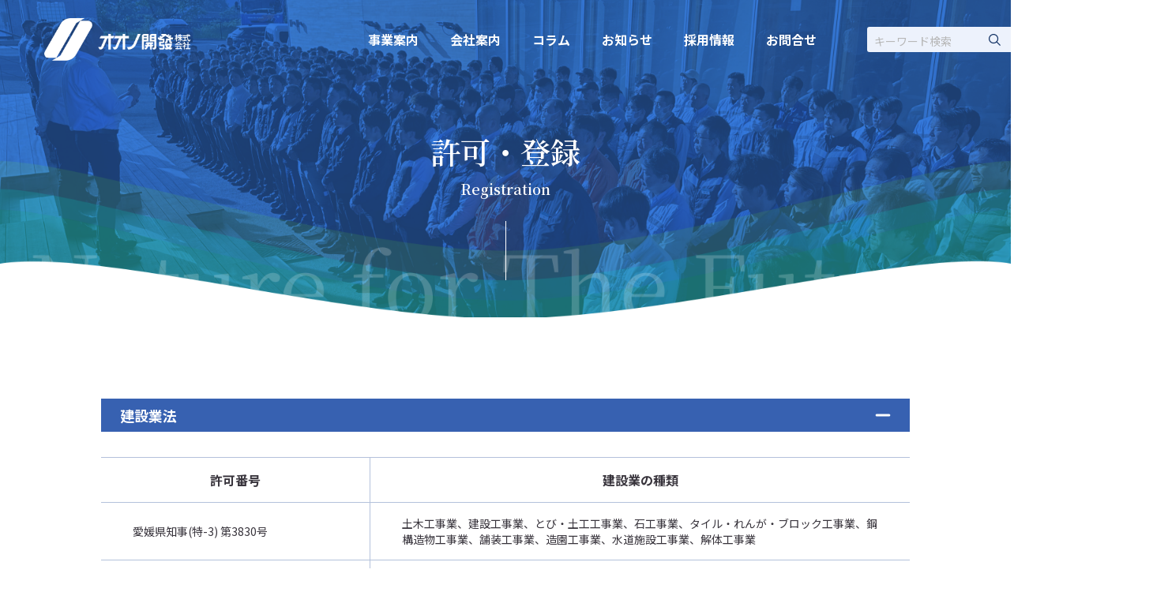

--- FILE ---
content_type: text/html
request_url: https://www.oono-as.jp/company/registration.html
body_size: 82689
content:
<!DOCTYPE html>
<html lang="ja" itemscope itemtype="http://schema.org/WebPage">


<head>
<meta charset="utf-8">
<meta http-equiv="X-UA-Compatible" content="IE=edge">
<meta name="viewport" content="width=device-width, initial-scale=1">
<meta name="format-detection" content="telephone=no">
<!-- Google Tag Manager -->
<script>(function(w,d,s,l,i){w[l]=w[l]||[];w[l].push({'gtm.start':
new Date().getTime(),event:'gtm.js'});var f=d.getElementsByTagName(s)[0],
j=d.createElement(s),dl=l!='dataLayer'?'&l='+l:'';j.async=true;j.src=
'https://www.googletagmanager.com/gtm.js?id='+i+dl;f.parentNode.insertBefore(j,f);
})(window,document,'script','dataLayer','GTM-5LJNCZS');</script>
<!-- End Google Tag Manager -->

<title>許可・登録｜オオノ開發（オオノアソシエーツ）</title>
<meta name="description" content="オオノ開發が保有する許可一覧をご覧いただけます。">
<meta property="og:title" cont="許可・登録｜オオノ開發（オオノアソシエーツ）">
<meta property="og:type" cont="site">
<meta property="og:site_name" cont="オオノ開發（オオノアソシエーツ）">
<meta property="og:description" cont="オオノ開發が保有する許可一覧をご覧いただけます。">
<meta property="og:image" content="https://www.oono-as.jp/assets/img/common/ogp.png">

<link rel="apple-touch-icon" type="image/png" href="/assets/img/common/apple-touch-icon.png" sizes="180x180">

<!--/ ===== font ===== /-->
<link rel="preconnect" href="https://fonts.googleapis.com">
<link rel="preconnect" href="https://fonts.gstatic.com" crossorigin>
<link href="https://fonts.googleapis.com/css2?family=Playfair+Display&display=swap" rel="stylesheet">
<link href="https://fonts.googleapis.com/css2?family=Noto+Sans+JP:wght@400;500;700&family=Noto+Serif+JP:wght@400;500;600&display=swap" rel="stylesheet">

<!--/ ===== css ===== /-->
<link rel="stylesheet" href="https://www.oono-as.jp/assets/css/style.css">

<!--/ ===== js ===== /--> 
<script src="https://translate.google.com/translate_a/element.js"></script>
</head>

<body class="top-body js-body">
<noscript><iframe src="https://www.googletagmanager.com/ns.html?id=GTM-5LJNCZS"
height="0" width="0" style="display:none;visibility:hidden"></iframe></noscript>
<!-- End Google Tag Manager (noscript) -->
<script src="https://translate.google.com/translate_a/element.js"></script>
<header class="header">
    <div class="header-cont js-header">
      <h1 class="header-ttl">
        <a href="/" class="header-ttl-logo__link">
          <img class="header-img js-top-imgTtl" src="/assets/img/common/img-top-logo.png" alt="オオノ開発株式会社">
        </a>
        <a href="https://oono-as.recruitment.jp/" target="_blank" class="header-ttl-logo__link">
          <img class="header-img-nakama js-top-imgNamkamaTtl" src="/assets/img/common/img-nakama-logo.png" alt="オオノ開発株式会社ローゴー">
        </a>
        <p class="header-img-text js-top-nakamaTxt">より良い環境や<br class="only-sp">人々の未来のために<br>1000人企業を目指します。</p>
      </h1>
      <nav class="header-nav js-nav">
        <ul class="header-nav-list">
          <li class="header-nav-item js-header-hover">
            <div class="header-nav-item__box js-accHeaderBtn">
              <a href="/business/" class="header-nav-item__link js-header-noLink"><span>事業案内</span></a>
            </div>
            <div class="header-nav-dtl js-header-dtl js-accHeaderCont">
              <div class="header-nav-dtl-leftArea">
                <p class="header-nav-dtl-leftArea__ttl">事業案内</p>
                <p class="header-nav-dtl-leftArea__link"><a href="/business/" class="header-nav-dtl-leftArea__linkTxt notranslate ">VIEW ALL</a></p>
              </div>
              <ul class="header-nav-dtl-rgtArea">
                <li class="header-nav-dtl-rgtArea-link only-sp">
                  <a href="/business/" class="header-nav-dtl-rgtArea-link__txt">事業案内トップ</a>
                </li>
                <li class="header-nav-dtl-rgtArea-link">
                  <a href="/business/dismantling/" class="header-nav-dtl-rgtArea-link__txt">解体・杭抜き・土木工事業</a>
                  <div class="header-nav-dtl-rgtArea-sub">
                    <ul class="header-nav-dtl-rgtArea-sub-link__list">
                      <li class="header-nav-dtl-rgtArea-sub-link__item"><a href="/business/dismantling/5g-remote-system.html" class="header-nav-dtl-rgtArea-sub-link__txt">5G遠隔操作システム紹介</a></li>
                      <li class="header-nav-dtl-rgtArea-sub-link__item"><a href="/business/dismantling/heaby_equipment.html" class="header-nav-dtl-rgtArea-sub-link__txt">大型重機紹介（解体・杭抜き・土木工事）</a></li>
                      <li class="header-nav-dtl-rgtArea-sub-link__item"><a href="/business/dismantling/asbestos.html" class="header-nav-dtl-rgtArea-sub-link__txt">アスベスト対策</a></li>
                    </ul>
                  </div>
                </li>
                <li class="header-nav-dtl-rgtArea-link">
                  <a href="/business/wastetreatment.html" class="header-nav-dtl-rgtArea-link__txt">処理事業</a>
                  <div class="header-nav-dtl-rgtArea-sub">
                    <ul class="header-nav-dtl-rgtArea-sub-link__list">
                      <li class="header-nav-dtl-rgtArea-sub-link__item"><a href="/business/industrial/" class="header-nav-dtl-rgtArea-sub-link__txt">フレップとうおん</a></li>
                      <li class="header-nav-dtl-rgtArea-sub-link__item"><a href="/business/treatment/" class="header-nav-dtl-rgtArea-sub-link__txt">汚染土壌処理</a></li>
                      <li class="header-nav-dtl-rgtArea-sub-link__item"><a href="/business/pops/" class="header-nav-dtl-rgtArea-sub-link__txt">PCB</a></li>
                    </ul>
                  </div>
                </li>
                <li class="header-nav-dtl-rgtArea-link">
                  <a href="/business/frepchita/" class="header-nav-dtl-rgtArea-link__txt">フレップ知多</a>
                </li>
                <li class="header-nav-dtl-rgtArea-link">
                  <a href="/business/oono-labo/" class="header-nav-dtl-rgtArea-link__txt">分析事業</a>
                  <div class="header-nav-dtl-rgtArea-sub">
                    <ul class="header-nav-dtl-rgtArea-sub-link__list">
                      <li class="header-nav-dtl-rgtArea-sub-link__item"><a href="/business/oono-labo/asbestos.html" class="header-nav-dtl-rgtArea-sub-link__txt">アスベスト分析</a></li>
                      <li class="header-nav-dtl-rgtArea-sub-link__item"><a href="/business/oono-labo/pcb.html" class="header-nav-dtl-rgtArea-sub-link__txt">PCB分析業務</a></li>
                      <li class="header-nav-dtl-rgtArea-sub-link__item"><a href="/business/oono-labo/soil.html" class="header-nav-dtl-rgtArea-sub-link__txt">土壌汚染対策業務</a></li>
                      <li class="header-nav-dtl-rgtArea-sub-link__item"><a href="/business/oono-labo/regulation.html" class="header-nav-dtl-rgtArea-sub-link__txt">使用分析機器、有資格者、法令等</a></li>
                    </ul>
                  </div>
                </li>
                <li class="header-nav-dtl-rgtArea-link">
                  <a href="/business/future/" class="header-nav-dtl-rgtArea-link__txt">次世代事業</a>
                  <div class="header-nav-dtl-rgtArea-sub">
                    <ul class="header-nav-dtl-rgtArea-sub-link__list"><li class="header-nav-dtl-rgtArea-sub-link__item"><a href="/business/future/shiprecycle.html" class="header-nav-dtl-rgtArea-sub-link__txt">シップリサイクル事業</a></li>
                      <li class="header-nav-dtl-rgtArea-sub-link__item"><a href="/business/future/next-generation.html" class="header-nav-dtl-rgtArea-sub-link__txt">サステナブル事業</a></li>
                      <li class="header-nav-dtl-rgtArea-sub-link__item"><a href="/business/future/agriculture.html" class="header-nav-dtl-rgtArea-sub-link__txt">アグリ事業部・培土事業所</a></li>
                    </ul>
                  </div>
                </li>
                <li class="header-nav-dtl-rgtArea-link">
                  <a href="/business/transportation/" class="header-nav-dtl-rgtArea-link__txt">運搬事業</a>
                  <div class="header-nav-dtl-rgtArea-sub">
                    <!-- <ul class="header-nav-dtl-rgtArea-sub-link__list">
                    <li class="header-nav-dtl-rgtArea-sub-link__item"><a href="/business/transportation/truck.html" class="header-nav-dtl-rgtArea-sub-link__txt header-nav-dtl-rgtArea-sub-link__txt--border">車両紹介</a></li>
                  </ul> -->
                  </div>
                </li>
              </ul>
            </div>
          </li>
          <li class="header-nav-item js-header-hover">
            <div class="header-nav-item__box js-accHeaderBtn">
              <a href="/company/" class="header-nav-item__link js-header-noLink"><span>会社案内</span></a>
            </div>
            <div class="header-nav-dtl js-header-dtl js-accHeaderCont">
              <div class="header-nav-dtl-leftArea">
                <p class="header-nav-dtl-leftArea__ttl">会社案内</p>
                <p class="header-nav-dtl-leftArea__link"><a href="/company/" class="header-nav-dtl-leftArea__linkTxt">VIEW ALL</a></p>
              </div>
              <ul class="header-nav-dtl-rgtArea">
                <li class="header-nav-dtl-rgtArea-link only-sp"><a href="/company/" class="header-nav-dtl-rgtArea-link__txt">会社案内トップ</a></li>
                <li class="header-nav-dtl-rgtArea-link"><a href="/company/about.html" class="header-nav-dtl-rgtArea-link__txt">会社概要</a></li>
                <li class="header-nav-dtl-rgtArea-link"><a href="/company/message.html" class="header-nav-dtl-rgtArea-link__txt">トップメッセージ</a></li>
                <li class="header-nav-dtl-rgtArea-link"><a href="/company/registration.html" class="header-nav-dtl-rgtArea-link__txt">許可・登録</a></li>
                <li class="header-nav-dtl-rgtArea-link"><a href="/company/history.html" class="header-nav-dtl-rgtArea-link__txt">沿革</a></li>
                <li class="header-nav-dtl-rgtArea-link"><a href="/company/office.html" class="header-nav-dtl-rgtArea-link__txt">主な事業所</a></li>
                <li class="header-nav-dtl-rgtArea-link"><a href="/company/group/" class="header-nav-dtl-rgtArea-link__txt">オオノアソシエーツグループ</a></li>
                <li class="header-nav-dtl-rgtArea-link"><a href="/company/csr.html" class="header-nav-dtl-rgtArea-link__txt">CSR・SDGs</a></li>
                <li class="header-nav-dtl-rgtArea-link"><a href="/document/" class="header-nav-dtl-rgtArea-link__txt">資料ダウンロード</a></li>
                <li class="header-nav-dtl-rgtArea-link"><a href="/facility-tour/" class="header-nav-dtl-rgtArea-link__txt header-nav-dtl-rgtArea-link__txt--border">施設見学のご案内</a></li>
                <li class="header-nav-dtl-rgtArea-link"><a href="/archives/" class="header-nav-dtl-rgtArea-link__txt">動画アーカイブ</a></li>
              </ul>
            </div>
          </li>
          <li class="header-nav-item js-header-hover">
            <div class="header-nav-item__box js-accHeaderBtn">
              <a href="/articles/" class="header-nav-item__link js-header-noLink js-attr"><span>コラム</span></a>
            </div>
            <div class="js-header-dtl js-accHeaderCont">
              <div class="header-nav-dtl-rgtArea-link only-sp"><a href="/articles/" class="header-nav-dtl-rgtArea-link__txt header-nav-dtl-rgtArea-link__txt--border" target="_blank" rel="noopener noreferrer">コラムトップ</a></div>
            </div>
          </li>
          <li class="header-nav-item js-header-hover">
            <div class="header-nav-item__box js-accHeaderBtn">
              <a href="/news/" class="header-nav-item__link js-header-noLink"><span>お知らせ</span></a>
            </div>
            <div class="js-header-dtl js-accHeaderCont">
              <div class="header-nav-dtl-rgtArea-link only-sp"><a href="/news/" class="header-nav-dtl-rgtArea-link__txt header-nav-dtl-rgtArea-link__txt--border">お知らせトップ</a></div>
            </div>
          </li>
          <li class="header-nav-item js-header-hover">
            <div class="header-nav-item__box js-accHeaderBtn">
              <a href="https://oono-as.recruitment.jp/" class="header-nav-item__link js-header-noLink js-attr"><span>採用情報</span></a>
            </div>
            <div class="js-header-dtl js-accHeaderCont">
              <div class="header-nav-dtl-rgtArea-link only-sp"><a href="https://oono-as.recruitment.jp" class="header-nav-dtl-rgtArea-link__txt header-nav-dtl-rgtArea-link__txt--border" target="_blank" rel="noopener noreferrer">採用情報トップ</a></div>
            </div>
          </li>
          <li class="header-nav-item js-header-hover">
            <div class="header-nav-item__box js-accHeaderBtn">
              <a href="/contact/" class="header-nav-item__link js-header-noLink"><span>お問合せ</span></a>
            </div>
            <div class="js-header-dtl js-accHeaderCont">
              <div class="header-nav-dtl-rgtArea-link only-sp"><a href="/contact/" class="header-nav-dtl-rgtArea-link__txt header-nav-dtl-rgtArea-link__txt--border">お問合せトップ</a></div>
            </div>
          </li>
          <li class="header-nav-item js-header-hover only-sp">
            <div class="header-nav-item__box js-accHeaderBtn">
              <p class="header-nav-item__link js-header-noLink">その他</p>
            </div>
            <div class="header-nav-dtl js-header-dtl js-accHeaderCont">
              <ul class="header-nav-dtl-rgtArea">
                <li class="header-nav-dtl-rgtArea-link"><a href="/company/csr.html#SDGs" class="header-nav-dtl-rgtArea-link__txt">SDGsについて</a></li>
                <li class="header-nav-dtl-rgtArea-link"><a href="/company/csr.html#sport" class="header-nav-dtl-rgtArea-link__txt">スポーツ応援</a></li>
                <li class="header-nav-dtl-rgtArea-link"><a href="/business/industrial/" class="header-nav-dtl-rgtArea-link__txt">フレップ東温</a></li>
                <li class="header-nav-dtl-rgtArea-link"><a href="/facility-tour/" class="header-nav-dtl-rgtArea-link__txt header-nav-dtl-rgtArea-link__txt--border">施設見学のご案内</a></li>
              </ul>
            </div>
          </li>
          <li class="header-nav-item js-header-hover only-sp">
            <div class="header-nav-item__box js-accHeaderBtn">
              <p class="header-nav-item__link">関連リンク</p>
            </div>
            <div class="header-nav-dtl js-header-dtl js-accHeaderCont">
              <ul class="header-nav-dtl-rgtArea">
                <li class="header-nav-dtl-rgtArea-link"><a href="https://www.materranomori.jp/#circuit" class="header-nav-dtl-rgtArea-link__txt">マテラサーキット</a></li>
                <li class="header-nav-dtl-rgtArea-link"><a href="https://www.materranomori.jp/" class="header-nav-dtl-rgtArea-link__txt">マテラの森</a></li>
                <li class="header-nav-dtl-rgtArea-link"><a href="http://himehiko.jp/" class="header-nav-dtl-rgtArea-link__txt">媛彦温泉</a></li>
                <li class="header-nav-dtl-rgtArea-link"><a href="http://takanokono.jp/wp/" class="header-nav-dtl-rgtArea-link__txt">たかのこのホテル</a></li>
                <li class="header-nav-dtl-rgtArea-link"><a href="http://takanokono.jp/hotspring/" class="header-nav-dtl-rgtArea-link__txt">たかのこの湯</a></li>
              </ul>
            </div>
          </li>
        </ul>
        <div class="header-nav-search">
          <div class="gcse-searchbox-only"></div>
          <script async src="https://cse.google.com/cse.js?cx=60b242b899d9bba62"></script>
        </div>
        <div class="header-nav-lang notranslate">
          <button class="header-nav-lang__btn js-lang-btn" data-lang="ja">JP</button>
          <span class="header-nav-lang__bordar">/</span>
          <button class="header-nav-lang__btn js-lang-btn" data-lang="en">EN</button>
          <span class="header-nav-lang__bordar">/</span>
          <button class="header-nav-lang__btn js-lang-btn" data-lang="zh-CN">CH</button>
          <span class="header-nav-lang__bordar">/</span>
          <button class="header-nav-lang__btn js-lang-btn" data-lang="ko">KR</button>
          <div id="google-translator" class="skiptranslate"></div>
        </div>
        <div class="header-nav-info">
          <a href="/privacy.html" class="header-nav-info__txt">個人情報保護方針</a>
          <span class="header-nav-info__border">/</span>
          <a href="/sitemap.html" class="header-nav-info__txt">サイトマップ</a>
        </div>
      </nav>
      <button class="header-hamburgerNav js-hamburger only-sp"></button>
    </div>
  </header>

<main role="main">
<div class="c-first-view"><picture> <source srcset="/assets/img/common/bac-common-top-sp.png" media="(max-width: 960px)" /> <img src="/assets/img/common/bac-common-top.png" class="c-first-view__img" alt="" /> </picture>
<h2 class="c-first-view__mainTtl ">許可・登録</h2>
<p class="c-first-view__subTtl notranslate ">Registration</p>
<span class="c-first-view__border"></span></div>
<div class="l-inner">
<div class="p-company-registration">
<div class="p-company-registration__section p-company-registration__section01">
<div id="" class="c-ttl-label  c-ttl-label--acc">
<h3>建設業法</h3>
<button type="button" class="c-ttl-label-btn js-accBtn"></button></div>
<div class="js-accCont is-open">
<div class="p-company__table-scroll">
<table class="p-company__table js-scrollable">
<thead>
<tr>
<th>許可番号</th>
<th>建設業の種類</th>
</tr>
</thead>
<tbody>
<tr>
<td class="p-company__table--left">愛媛県知事(特-3) 第3830号</td>
<td>土木工事業、建設工事業、とび・土工工事業、石工事業、タイル・れんが・ブロック工事業、鋼構造物工事業、舗装工事業、造園工事業、水道施設工事業、解体工事業</td>
</tr>
<tr>
<td class="p-company__table--left">愛媛県知事(般-3) 第3830号</td>
<td>機械器具設置工事業</td>
</tr>
<tr>
<td class="p-company__table--left">愛媛県知事(特-4) 第3830号</td>
<td>大工工事業、屋根工事業、しゅんせつ工事業、ガラス工事業、防水工事業、熱絶縁工事業、左官工事業、鉄筋工事業、板金工事業、塗装工事業、内装仕上工事業、建具工事業</td>
</tr>
<tr>
<td class="p-company__table--left">愛媛県知事(般-4) 第3830号</td>
<td>機械器具設置工事業</td>
</tr>
</tbody>
</table>
</div>
</div>
</div>
<div class="p-company-registration__section p-company-registration__section02">
<div id="" class="c-ttl-label  c-ttl-label--acc">
<h3>廃棄物の処理及び清掃に<br class="only-sp" />関する法律</h3>
<button type="button" class="c-ttl-label-btn js-accBtn"></button></div>
<div class="js-accCont is-open">
<h4 class="p-company__table--ttl">処分業</h4>
<div class="p-company__table-scroll">
<table class="p-company__table p-company__table1">
<tbody>
<tr>
<th class="p-company__table--left">産業廃棄物処分業</th>
<td>許可番号　03842000875</td>
<td class="p-company__table--right">愛媛県</td>
</tr>
<tr>
<th class="p-company__table--left">特別管理産業廃棄物処分業</th>
<td>許可番号　03892000875</td>
<td class="p-company__table--right">愛媛県</td>
</tr>
<tr>
<th class="p-company__table--left">一般廃棄物処分業</th>
<td>許可番号　東温環　指令第04-5030001号</td>
<td class="p-company__table--right">東温市</td>
</tr>
<tr>
<th class="p-company__table--left">無害化処理認定</th>
<td>大臣認定番号　令和5年第3号</td>
<td class="p-company__table--right">環境省</td>
</tr>
</tbody>
</table>
</div>
<h4 class="p-company__table--ttl">収集運搬業</h4>
<div class="p-company__table-scroll">
<table class="p-company__table p-company__table2 js-scrollable">
<tbody>
<tr class="p-company__table--caption">
<td colspan="3"><span class="p-company__table--caption_bold">産業廃棄物収集運搬業</span></td>
</tr>
<tr>
<th rowspan="17" class="p-company__table--left">産業廃棄物収集運搬業</th>
<td>許可番号　08910000875</td>
<td class="p-company__table--right">松山市</td>
</tr>
<tr>
<td>許可番号　01200000875</td>
<td>千葉県</td>
</tr>
<tr>
<td>許可番号　01300000875</td>
<td>東京都</td>
</tr>
<tr>
<td>許可番号　01400000875</td>
<td>神奈川県</td>
</tr>
<tr>
<td>許可番号　2009000875</td>
<td>長野県</td>
</tr>
<tr>
<td>許可番号　02100000875</td>
<td>岐阜県</td>
</tr>
<tr>
<td>許可番号　02300000875</td>
<td>愛知県</td>
</tr>
<tr>
<td>許可番号　02400000875</td>
<td>三重県</td>
</tr>
<tr>
<td>許可番号　02700000875</td>
<td>大阪府</td>
</tr>
<tr>
<td>許可番号　02803000875</td>
<td>兵庫県</td>
</tr>
<tr>
<td>許可番号　03500000875</td>
<td>山口県</td>
</tr>
<tr>
<td>許可番号　03708000875</td>
<td>香川県</td>
</tr>
<tr>
<td>許可番号　03802000875</td>
<td>愛媛県</td>
</tr>
<tr>
<td>許可番号　03900000875</td>
<td>高知県</td>
</tr>
<tr>
<td>許可番号　04000000875</td>
<td>福岡県</td>
</tr>
<tr>
<td>許可番号　3650000875</td>
<td>徳島県</td>
</tr>
<tr>
<td>許可番号　03300000875</td>
<td>岡山県</td>
</tr>
<tr class="p-company__table--caption">
<td colspan="3"><span class="p-company__table--caption_bold">特別管理産業廃棄物収集運搬業<br />※許可品目にPCB廃棄物を含む</span></td>
</tr>
<tr>
<th rowspan="17" class="p-company__table--left">特別管理産業廃棄物収集運搬業<br />※許可品目にPCB廃棄物を含む</th>
<td>許可番号　01250000875</td>
<td>千葉県</td>
</tr>
<tr>
<td>許可番号　01350000875</td>
<td>東京都</td>
</tr>
<tr>
<td>許可番号　01450000875</td>
<td>神奈川県</td>
</tr>
<tr>
<td>許可番号　2059000875</td>
<td>長野県</td>
</tr>
<tr>
<td>許可番号　02150000875</td>
<td>岐阜県</td>
</tr>
<tr>
<td>許可番号　02350000875</td>
<td>愛知県</td>
</tr>
<tr>
<td>許可番号　02450000875</td>
<td>三重県</td>
</tr>
<tr>
<td>許可番号　02650000875</td>
<td>京都府※</td>
</tr>
<tr>
<td>許可番号　02750000875</td>
<td>大阪府</td>
</tr>
<tr>
<td>許可番号　02853000875</td>
<td>兵庫県</td>
</tr>
<tr>
<td>許可番号　03450000875</td>
<td>広島県※</td>
</tr>
<tr>
<td>許可番号　3650000875</td>
<td>徳島県※</td>
</tr>
<tr>
<td>許可番号　03758000875</td>
<td>香川県※</td>
</tr>
<tr>
<td>許可番号　03852000875</td>
<td>愛媛県※</td>
</tr>
<tr>
<td>許可番号　03950000875</td>
<td>高知県※</td>
</tr>
<tr>
<td>許可番号　04050000875</td>
<td>福岡県※</td>
</tr>
<tr>
<td>許可番号　03350000875</td>
<td>岡山県</td>
</tr>
<tr class="p-company__table--caption">
<td colspan="3"><span class="p-company__table--caption_bold">一般廃棄物収集運搬業</span></td>
</tr>
<tr>
<th rowspan="6" class="p-company__table--left">一般廃棄物収集運搬業</th>
<td>許可番号　20060401026</td>
<td>松山市</td>
</tr>
<tr>
<td>許可番号　<br class="only-sp" />東温環　指令第04-5010014号</td>
<td>東温市</td>
</tr>
<tr>
<td>許可番号　第5-7号</td>
<td>久万高原町</td>
</tr>
<tr>
<td>許可番号　第200820015号</td>
<td>伊予市</td>
</tr>
<tr>
<td>許可番号　第249号</td>
<td>伊方町</td>
</tr>
<tr>
<td>許可番号　松前第1983号</td>
<td>松前町</td>
</tr>
</tbody>
</table>
</div>
</div>
</div>
<div class="p-company-registration__section p-company-registration__section03">
<div id="" class="c-ttl-label  c-ttl-label--acc">
<h3>取扱産業廃棄物の種類一覧表<br class="only-sp" />（愛媛県許可）</h3>
<button type="button" class="c-ttl-label-btn js-accBtn"></button></div>
<div class="js-accCont is-open">
<h4 class="p-company__table--ttl">産業廃棄物</h4>
<div class="p-company__table-scroll">
<table class="p-company__table p-company__table1 js-scrollable">
<thead>
<tr>
<th class="p-company__table--left p-company__table--txt_center">区分</th>
<th colspan="6">中間処分</th>
<th class="p-company__table--txt_nowrap">最終処分</th>
</tr>
<tr>
<th class="p-company__table--left p-company__table--txt_center">処理方法</th>
<td class="p-company__table--head">焼却処分</td>
<td class="p-company__table--head">切断処分</td>
<td class="p-company__table--head">破砕処分</td>
<td class="p-company__table--head">固化破砕</td>
<td class="p-company__table--head">混合造<br />粒固化</td>
<td class="p-company__table--head">分離処分</td>
<td class="p-company__table--head">埋立処分<br />(管理型)</td>
</tr>
</thead>
<tbody>
<tr>
<th class="p-company__table--left">燃え殻</th>
<td class="p-company__table--check">●</td>
<td class="p-company__table--check"></td>
<td class="p-company__table--check"></td>
<td class="p-company__table--check"></td>
<td class="p-company__table--check"></td>
<td class="p-company__table--check"></td>
<td class="p-company__table--check">●</td>
</tr>
<tr>
<th class="p-company__table--left">汚泥</th>
<td class="p-company__table--check">●</td>
<td class="p-company__table--check"></td>
<td class="p-company__table--check"></td>
<td class="p-company__table--check">●</td>
<td class="p-company__table--check"></td>
<td class="p-company__table--check"></td>
<td class="p-company__table--check">●</td>
</tr>
<tr>
<th class="p-company__table--left">廃油</th>
<td class="p-company__table--check">●</td>
<td class="p-company__table--check"></td>
<td class="p-company__table--check"></td>
<td class="p-company__table--check"></td>
<td class="p-company__table--check"></td>
<td class="p-company__table--check"></td>
<td class="p-company__table--check"></td>
</tr>
<tr>
<th class="p-company__table--left">廃酸</th>
<td class="p-company__table--check">●</td>
<td class="p-company__table--check"></td>
<td class="p-company__table--check"></td>
<td class="p-company__table--check"></td>
<td class="p-company__table--check"></td>
<td class="p-company__table--check"></td>
<td class="p-company__table--check"></td>
</tr>
<tr>
<th class="p-company__table--left">廃アルカリ</th>
<td class="p-company__table--check">●</td>
<td class="p-company__table--check"></td>
<td class="p-company__table--check"></td>
<td class="p-company__table--check"></td>
<td class="p-company__table--check"></td>
<td class="p-company__table--check"></td>
<td class="p-company__table--check"></td>
</tr>
<tr>
<th class="p-company__table--left">廃プラスチック類</th>
<td class="p-company__table--check">●</td>
<td class="p-company__table--check"></td>
<td class="p-company__table--check"></td>
<td class="p-company__table--check"></td>
<td class="p-company__table--check"></td>
<td class="p-company__table--check"></td>
<td class="p-company__table--check">●</td>
</tr>
<tr>
<th class="p-company__table--left">ゴムくず</th>
<td class="p-company__table--check">●</td>
<td class="p-company__table--check"></td>
<td class="p-company__table--check"></td>
<td class="p-company__table--check"></td>
<td class="p-company__table--check"></td>
<td class="p-company__table--check"></td>
<td class="p-company__table--check">●</td>
</tr>
<tr>
<th class="p-company__table--left">金属くず</th>
<td class="p-company__table--check">●</td>
<td class="p-company__table--check">●</td>
<td class="p-company__table--check"></td>
<td class="p-company__table--check"></td>
<td class="p-company__table--check"></td>
<td class="p-company__table--check"></td>
<td class="p-company__table--check">●</td>
</tr>
<tr>
<th class="p-company__table--left">ガラスくず、<br />コンクリートくず、<br />陶磁器くず等</th>
<td class="p-company__table--check">●</td>
<td class="p-company__table--check"></td>
<td class="p-company__table--check">●</td>
<td class="p-company__table--check"></td>
<td class="p-company__table--check"></td>
<td class="p-company__table--check">●</td>
<td class="p-company__table--check">●</td>
</tr>
<tr>
<th class="p-company__table--left">鉱さい</th>
<td class="p-company__table--check">●</td>
<td class="p-company__table--check"></td>
<td class="p-company__table--check"></td>
<td class="p-company__table--check"></td>
<td class="p-company__table--check"></td>
<td class="p-company__table--check"></td>
<td class="p-company__table--check">●</td>
</tr>
<tr>
<th class="p-company__table--left">がれき類</th>
<td class="p-company__table--check"></td>
<td class="p-company__table--check"></td>
<td class="p-company__table--check">●</td>
<td class="p-company__table--check"></td>
<td class="p-company__table--check"></td>
<td class="p-company__table--check"></td>
<td class="p-company__table--check">●</td>
</tr>
<tr>
<th class="p-company__table--left">ばいじん</th>
<td class="p-company__table--check">●</td>
<td class="p-company__table--check"></td>
<td class="p-company__table--check"></td>
<td class="p-company__table--check"></td>
<td class="p-company__table--check">●</td>
<td class="p-company__table--check"></td>
<td class="p-company__table--check">●</td>
</tr>
<tr>
<th class="p-company__table--left">紙くず</th>
<td class="p-company__table--check">●</td>
<td class="p-company__table--check"></td>
<td class="p-company__table--check"></td>
<td class="p-company__table--check"></td>
<td class="p-company__table--check"></td>
<td class="p-company__table--check"></td>
<td class="p-company__table--check">●</td>
</tr>
<tr>
<th class="p-company__table--left">木くず</th>
<td class="p-company__table--check">●</td>
<td class="p-company__table--check"></td>
<td class="p-company__table--check">●</td>
<td class="p-company__table--check"></td>
<td class="p-company__table--check"></td>
<td class="p-company__table--check"></td>
<td class="p-company__table--check">●</td>
</tr>
<tr>
<th class="p-company__table--left">繊維くず</th>
<td class="p-company__table--check">●</td>
<td class="p-company__table--check"></td>
<td class="p-company__table--check"></td>
<td class="p-company__table--check"></td>
<td class="p-company__table--check"></td>
<td class="p-company__table--check"></td>
<td class="p-company__table--check"></td>
</tr>
<tr>
<th class="p-company__table--left">動植物性残さ</th>
<td class="p-company__table--check">●</td>
<td class="p-company__table--check"></td>
<td class="p-company__table--check"></td>
<td class="p-company__table--check"></td>
<td class="p-company__table--check"></td>
<td class="p-company__table--check"></td>
<td class="p-company__table--check"></td>
</tr>
<tr>
<th class="p-company__table--left">動物系固形不要物</th>
<td class="p-company__table--check">●</td>
<td class="p-company__table--check"></td>
<td class="p-company__table--check"></td>
<td class="p-company__table--check"></td>
<td class="p-company__table--check"></td>
<td class="p-company__table--check"></td>
<td class="p-company__table--check"></td>
</tr>
<tr>
<th class="p-company__table--left">処分するために<br />処理したもの</th>
<td class="p-company__table--check"></td>
<td class="p-company__table--check"></td>
<td class="p-company__table--check"></td>
<td class="p-company__table--check"></td>
<td class="p-company__table--check"></td>
<td class="p-company__table--check"></td>
<td class="p-company__table--check">●</td>
</tr>
</tbody>
</table>
</div>
<h4 class="p-company__table--ttl">特別管理産業廃棄物</h4>
<div class="p-company__table-scroll">
<table class="p-company__table p-company__table2 js-scrollable">
<thead>
<tr>
<th class="p-company__table--left p-company__table--txt_center">区分</th>
<th>中間処分</th>
<th>最終処分</th>
</tr>
<tr>
<th class="p-company__table--left p-company__table--txt_center">処理方法</th>
<td class="p-company__table--head">焼却処分</td>
<td class="p-company__table--head">埋立処分<br class="only-sp" />(管理型)</td>
</tr>
</thead>
<tbody>
<tr>
<th class="p-company__table--left">廃油</th>
<td class="p-company__table--check">●</td>
<td class="p-company__table--check"></td>
</tr>
<tr>
<th class="p-company__table--left">廃酸</th>
<td class="p-company__table--check">●</td>
<td class="p-company__table--check"></td>
</tr>
<tr>
<th class="p-company__table--left">廃アルカリ</th>
<td class="p-company__table--check">●</td>
<td class="p-company__table--check"></td>
</tr>
<tr>
<th class="p-company__table--left">感染性産業廃棄物</th>
<td class="p-company__table--check">●</td>
<td class="p-company__table--check"></td>
</tr>
<tr>
<th class="p-company__table--left">廃PCB等</th>
<td class="p-company__table--check">●</td>
<td class="p-company__table--check"></td>
</tr>
<tr>
<th class="p-company__table--left">PCB汚染物</th>
<td class="p-company__table--check">●</td>
<td class="p-company__table--check"></td>
</tr>
<tr>
<th class="p-company__table--left">PCB処理物</th>
<td class="p-company__table--check">●</td>
<td class="p-company__table--check"></td>
</tr>
<tr>
<th class="p-company__table--left">廃石綿等</th>
<td class="p-company__table--check"></td>
<td class="p-company__table--check">●</td>
</tr>
</tbody>
</table>
</div>
</div>
</div>
<div class="p-company-registration__section p-company-registration__section04">
<div id="" class="c-ttl-label  c-ttl-label--acc">
<h3>産業廃棄物収集運搬業<br class="only-sp" />許可一覧</h3>
<button type="button" class="c-ttl-label-btn js-accBtn"></button></div>
<div class="js-accCont is-open">
<div class="p-company__table-scroll">
<table class="p-company__table js-scrollable">
<thead>
<tr>
<th class="p-company__table--left">許可場所</th>
<td class="p-company__table--head">松山市</td>
<td class="p-company__table--head">千葉県</td>
<td class="p-company__table--head">東京都</td>
<td class="p-company__table--head">神奈川県</td>
<td class="p-company__table--head">長野県</td>
<td class="p-company__table--head">岐阜県</td>
<td class="p-company__table--head">愛知県</td>
<td class="p-company__table--head">三重県</td>
</tr>
<tr>
<th class="p-company__table--left">許可番号</th>
<td class="p-company__table--head">089100<br />00875</td>
<td class="p-company__table--head">012000<br />00875</td>
<td class="p-company__table--head">013000<br />00875</td>
<td class="p-company__table--head">014000<br />00875</td>
<td class="p-company__table--head">20090<br />00875</td>
<td class="p-company__table--head">021000<br />00875</td>
<td class="p-company__table--head">023000<br />00875</td>
<td class="p-company__table--head">024000<br />00875</td>
</tr>
<tr>
<th class="p-company__table--left">許可日</th>
<td class="p-company__table--head">R5.12.7</td>
<td class="p-company__table--head">R2.9.16</td>
<td class="p-company__table--head">R2.11.13</td>
<td class="p-company__table--head">R3.3.16</td>
<td class="p-company__table--head">R4.3.23</td>
<td class="p-company__table--head">R2.11.30</td>
<td class="p-company__table--head">R2.8.25</td>
<td class="p-company__table--head">R2.11.19</td>
</tr>
<tr>
<th class="p-company__table--left">許可期限</th>
<td class="p-company__table--head">R10.10.23</td>
<td class="p-company__table--head">R7.9.15</td>
<td class="p-company__table--head">R7.11.12</td>
<td class="p-company__table--head">R8.3.15</td>
<td class="p-company__table--head">R9.3.22</td>
<td class="p-company__table--head">R7.11.29</td>
<td class="p-company__table--head">R7.8.24</td>
<td class="p-company__table--head">R7.11.18</td>
</tr>
</thead>
<tbody>
<tr>
<th class="p-company__table--left">燃え殻</th>
<td class="p-company__table--check">●</td>
<td class="p-company__table--check">●</td>
<td class="p-company__table--check">●</td>
<td class="p-company__table--check">●</td>
<td class="p-company__table--check">●</td>
<td class="p-company__table--check">●</td>
<td class="p-company__table--check">●</td>
<td class="p-company__table--check">●</td>
</tr>
<tr>
<th class="p-company__table--left">汚泥</th>
<td class="p-company__table--check">●</td>
<td class="p-company__table--check">●</td>
<td class="p-company__table--check">●</td>
<td class="p-company__table--check">●</td>
<td class="p-company__table--check">●</td>
<td class="p-company__table--check">●</td>
<td class="p-company__table--check">●</td>
<td class="p-company__table--check">●</td>
</tr>
<tr>
<th class="p-company__table--left">廃油</th>
<td class="p-company__table--check">●</td>
<td class="p-company__table--check">●</td>
<td class="p-company__table--check">●</td>
<td class="p-company__table--check">●</td>
<td class="p-company__table--check">●</td>
<td class="p-company__table--check">●</td>
<td class="p-company__table--check">●</td>
<td class="p-company__table--check">●</td>
</tr>
<tr>
<th class="p-company__table--left">廃酸</th>
<td class="p-company__table--check">●</td>
<td class="p-company__table--check">●</td>
<td class="p-company__table--check">●</td>
<td class="p-company__table--check">●</td>
<td class="p-company__table--check">●</td>
<td class="p-company__table--check">●</td>
<td class="p-company__table--check">●</td>
<td class="p-company__table--check">●</td>
</tr>
<tr>
<th class="p-company__table--left">廃ｱﾙｶﾘ</th>
<td class="p-company__table--check">●</td>
<td class="p-company__table--check">●</td>
<td class="p-company__table--check">●</td>
<td class="p-company__table--check">●</td>
<td class="p-company__table--check">●</td>
<td class="p-company__table--check">●</td>
<td class="p-company__table--check">●</td>
<td class="p-company__table--check">●</td>
</tr>
<tr>
<th class="p-company__table--left">廃ﾌﾟﾗｽﾁｯｸ類</th>
<td class="p-company__table--check">●</td>
<td class="p-company__table--check">●</td>
<td class="p-company__table--check">●</td>
<td class="p-company__table--check">●</td>
<td class="p-company__table--check">●</td>
<td class="p-company__table--check">●</td>
<td class="p-company__table--check">●</td>
<td class="p-company__table--check">●</td>
</tr>
<tr>
<th class="p-company__table--left">ｺﾞﾑくず</th>
<td class="p-company__table--check">●</td>
<td class="p-company__table--check">●</td>
<td class="p-company__table--check">●</td>
<td class="p-company__table--check">●</td>
<td class="p-company__table--check">●</td>
<td class="p-company__table--check">●</td>
<td class="p-company__table--check">●</td>
<td class="p-company__table--check">●</td>
</tr>
<tr>
<th class="p-company__table--left">金属くず</th>
<td class="p-company__table--check">●</td>
<td class="p-company__table--check">●</td>
<td class="p-company__table--check">●</td>
<td class="p-company__table--check">●</td>
<td class="p-company__table--check">●</td>
<td class="p-company__table--check">●</td>
<td class="p-company__table--check">●</td>
<td class="p-company__table--check">●</td>
</tr>
<tr>
<th class="p-company__table--left">ｶﾞﾗｽくず、<br />ｺﾝｸﾘｰﾄくず、<br />陶磁器くず等</th>
<td class="p-company__table--check">●</td>
<td class="p-company__table--check">●</td>
<td class="p-company__table--check">●</td>
<td class="p-company__table--check">●</td>
<td class="p-company__table--check">●</td>
<td class="p-company__table--check">●</td>
<td class="p-company__table--check">●</td>
<td class="p-company__table--check">●</td>
</tr>
<tr>
<th class="p-company__table--left">鉱さい</th>
<td class="p-company__table--check">●</td>
<td class="p-company__table--check">●</td>
<td class="p-company__table--check">●</td>
<td class="p-company__table--check">●</td>
<td class="p-company__table--check">●</td>
<td class="p-company__table--check">●</td>
<td class="p-company__table--check">●</td>
<td class="p-company__table--check">●</td>
</tr>
<tr>
<th class="p-company__table--left">がれき類</th>
<td class="p-company__table--check">●</td>
<td class="p-company__table--check">●</td>
<td class="p-company__table--check">●</td>
<td class="p-company__table--check">●</td>
<td class="p-company__table--check">●</td>
<td class="p-company__table--check">●</td>
<td class="p-company__table--check">●</td>
<td class="p-company__table--check">●</td>
</tr>
<tr>
<th class="p-company__table--left">ばいじん</th>
<td class="p-company__table--check">●</td>
<td class="p-company__table--check">●</td>
<td class="p-company__table--check">●</td>
<td class="p-company__table--check">●</td>
<td class="p-company__table--check">●</td>
<td class="p-company__table--check">●</td>
<td class="p-company__table--check">●</td>
<td class="p-company__table--check">●</td>
</tr>
<tr>
<th class="p-company__table--left">紙くず</th>
<td class="p-company__table--check">●</td>
<td class="p-company__table--check">●</td>
<td class="p-company__table--check">●</td>
<td class="p-company__table--check">●</td>
<td class="p-company__table--check">●</td>
<td class="p-company__table--check">●</td>
<td class="p-company__table--check">●</td>
<td class="p-company__table--check">●</td>
</tr>
<tr>
<th class="p-company__table--left">木くず</th>
<td class="p-company__table--check">●</td>
<td class="p-company__table--check">●</td>
<td class="p-company__table--check">●</td>
<td class="p-company__table--check">●</td>
<td class="p-company__table--check">●</td>
<td class="p-company__table--check">●</td>
<td class="p-company__table--check">●</td>
<td class="p-company__table--check">●</td>
</tr>
<tr>
<th class="p-company__table--left">繊維くず</th>
<td class="p-company__table--check">●</td>
<td class="p-company__table--check">●</td>
<td class="p-company__table--check">●</td>
<td class="p-company__table--check">●</td>
<td class="p-company__table--check">●</td>
<td class="p-company__table--check">●</td>
<td class="p-company__table--check">●</td>
<td class="p-company__table--check">●</td>
</tr>
<tr>
<th class="p-company__table--left">動植物性残さ</th>
<td class="p-company__table--check">●</td>
<td class="p-company__table--check">●</td>
<td class="p-company__table--check">●</td>
<td class="p-company__table--check">●</td>
<td class="p-company__table--check">●</td>
<td class="p-company__table--check">●</td>
<td class="p-company__table--check">●</td>
<td class="p-company__table--check">●</td>
</tr>
<tr>
<th class="p-company__table--left">動物系固形不要物</th>
<td class="p-company__table--check">●</td>
<td class="p-company__table--check">●</td>
<td class="p-company__table--check">●</td>
<td class="p-company__table--check">●</td>
<td class="p-company__table--check">●</td>
<td class="p-company__table--check">●</td>
<td class="p-company__table--check">●</td>
<td class="p-company__table--check">●</td>
</tr>
<tr>
<th class="p-company__table--left">処分するために<br />処理したもの</th>
<td class="p-company__table--check">●</td>
<td class="p-company__table--check">●</td>
<td class="p-company__table--check">●</td>
<td class="p-company__table--check">●</td>
<td class="p-company__table--check"></td>
<td class="p-company__table--check"></td>
<td class="p-company__table--check"></td>
<td class="p-company__table--check">●</td>
</tr>
<tr>
<th class="p-company__table--left">積替え保管</th>
<td class="p-company__table--txt_center">有</td>
<td class="p-company__table--txt_center">無</td>
<td class="p-company__table--txt_center">無</td>
<td class="p-company__table--txt_center">無</td>
<td class="p-company__table--txt_center">無</td>
<td class="p-company__table--txt_center">無</td>
<td class="p-company__table--txt_center">無</td>
<td class="p-company__table--txt_center">無</td>
</tr>
</tbody>
</table>
</div>
<div class="p-company__table-scroll">
<table class="p-company__table js-scrollable">
<thead>
<tr>
<th class="p-company__table--left">許可場所</th>
<td class="p-company__table--head">大阪府</td>
<td class="p-company__table--head">兵庫県</td>
<td class="p-company__table--head">山口県</td>
<td class="p-company__table--head">香川県</td>
<td class="p-company__table--head">愛媛県</td>
<td class="p-company__table--head">高知県</td>
<td class="p-company__table--head">福岡県</td>
</tr>
<tr>
<th class="p-company__table--left">許可番号</th>
<td class="p-company__table--head">027000<br />00875</td>
<td class="p-company__table--head">028030<br />00875</td>
<td class="p-company__table--head">035000<br />00875</td>
<td class="p-company__table--head">037080<br />00875</td>
<td class="p-company__table--head">038020<br />00875</td>
<td class="p-company__table--head">039000<br />00875</td>
<td class="p-company__table--head">040000<br />00875</td>
</tr>
<tr>
<th class="p-company__table--left">許可日</th>
<td class="p-company__table--head">R6.11.1</td>
<td class="p-company__table--head">R2.7.2</td>
<td class="p-company__table--head">R3.3.19</td>
<td class="p-company__table--head">R5.9.3</td>
<td class="p-company__table--head">R3.6.22</td>
<td class="p-company__table--head">R5.8.2</td>
<td class="p-company__table--head">R6.4.7</td>
</tr>
<tr>
<th class="p-company__table--left">許可期限</th>
<td class="p-company__table--head">R11.10.31</td>
<td class="p-company__table--head">R7.7.1</td>
<td class="p-company__table--head">R8.3.18</td>
<td class="p-company__table--head">R10.9.2</td>
<td class="p-company__table--head">R10.5.31</td>
<td class="p-company__table--head">R10.7.2</td>
<td class="p-company__table--head">R11.4.6</td>
</tr>
</thead>
<tbody>
<tr>
<th class="p-company__table--left">燃え殻</th>
<td class="p-company__table--check"></td>
<td class="p-company__table--check">●</td>
<td class="p-company__table--check">●</td>
<td class="p-company__table--check">●</td>
<td class="p-company__table--check">●</td>
<td class="p-company__table--check">●</td>
<td class="p-company__table--check">●</td>
</tr>
<tr>
<th class="p-company__table--left">汚泥</th>
<td class="p-company__table--check"></td>
<td class="p-company__table--check">●</td>
<td class="p-company__table--check">●</td>
<td class="p-company__table--check">●</td>
<td class="p-company__table--check">●</td>
<td class="p-company__table--check">●</td>
<td class="p-company__table--check">●</td>
</tr>
<tr>
<th class="p-company__table--left">廃油</th>
<td class="p-company__table--check"></td>
<td class="p-company__table--check">●</td>
<td class="p-company__table--check">●</td>
<td class="p-company__table--check">●</td>
<td class="p-company__table--check">●</td>
<td class="p-company__table--check">●</td>
<td class="p-company__table--check">●</td>
</tr>
<tr>
<th class="p-company__table--left">廃酸</th>
<td class="p-company__table--check"></td>
<td class="p-company__table--check">●</td>
<td class="p-company__table--check">●</td>
<td class="p-company__table--check"></td>
<td class="p-company__table--check">●</td>
<td class="p-company__table--check"></td>
<td class="p-company__table--check">●</td>
</tr>
<tr>
<th class="p-company__table--left">廃ｱﾙｶﾘ</th>
<td class="p-company__table--check"></td>
<td class="p-company__table--check">●</td>
<td class="p-company__table--check">●</td>
<td class="p-company__table--check"></td>
<td class="p-company__table--check">●</td>
<td class="p-company__table--check"></td>
<td class="p-company__table--check">●</td>
</tr>
<tr>
<th class="p-company__table--left">廃ﾌﾟﾗｽﾁｯｸ類</th>
<td class="p-company__table--check">●</td>
<td class="p-company__table--check">●</td>
<td class="p-company__table--check">●</td>
<td class="p-company__table--check">●</td>
<td class="p-company__table--check">●</td>
<td class="p-company__table--check">●</td>
<td class="p-company__table--check">●</td>
</tr>
<tr>
<th class="p-company__table--left">ｺﾞﾑくず</th>
<td class="p-company__table--check"></td>
<td class="p-company__table--check">●</td>
<td class="p-company__table--check"></td>
<td class="p-company__table--check"></td>
<td class="p-company__table--check">●</td>
<td class="p-company__table--check"></td>
<td class="p-company__table--check">●</td>
</tr>
<tr>
<th class="p-company__table--left">金属くず</th>
<td class="p-company__table--check">●</td>
<td class="p-company__table--check">●</td>
<td class="p-company__table--check">●</td>
<td class="p-company__table--check">●</td>
<td class="p-company__table--check">●</td>
<td class="p-company__table--check">●</td>
<td class="p-company__table--check">●</td>
</tr>
<tr>
<th class="p-company__table--left">ｶﾞﾗｽくず、<br />ｺﾝｸﾘｰﾄくず、<br />陶磁器くず等</th>
<td class="p-company__table--check">●</td>
<td class="p-company__table--check">●</td>
<td class="p-company__table--check">●</td>
<td class="p-company__table--check">●</td>
<td class="p-company__table--check">●</td>
<td class="p-company__table--check">●</td>
<td class="p-company__table--check">●</td>
</tr>
<tr>
<th class="p-company__table--left">鉱さい</th>
<td class="p-company__table--check"></td>
<td class="p-company__table--check">●</td>
<td class="p-company__table--check">●</td>
<td class="p-company__table--check">●</td>
<td class="p-company__table--check">●</td>
<td class="p-company__table--check">●</td>
<td class="p-company__table--check">●</td>
</tr>
<tr>
<th class="p-company__table--left">がれき類</th>
<td class="p-company__table--check">●</td>
<td class="p-company__table--check">●</td>
<td class="p-company__table--check">●</td>
<td class="p-company__table--check">●</td>
<td class="p-company__table--check">●</td>
<td class="p-company__table--check">●</td>
<td class="p-company__table--check">●</td>
</tr>
<tr>
<th class="p-company__table--left">ばいじん</th>
<td class="p-company__table--check"></td>
<td class="p-company__table--check">●</td>
<td class="p-company__table--check">●</td>
<td class="p-company__table--check">●</td>
<td class="p-company__table--check">●</td>
<td class="p-company__table--check">●</td>
<td class="p-company__table--check">●</td>
</tr>
<tr>
<th class="p-company__table--left">紙くず</th>
<td class="p-company__table--check">●</td>
<td class="p-company__table--check">●</td>
<td class="p-company__table--check">●</td>
<td class="p-company__table--check">●</td>
<td class="p-company__table--check">●</td>
<td class="p-company__table--check">●</td>
<td class="p-company__table--check">●</td>
</tr>
<tr>
<th class="p-company__table--left">木くず</th>
<td class="p-company__table--check">●</td>
<td class="p-company__table--check">●</td>
<td class="p-company__table--check">●</td>
<td class="p-company__table--check">●</td>
<td class="p-company__table--check">●</td>
<td class="p-company__table--check">●</td>
<td class="p-company__table--check">●</td>
</tr>
<tr>
<th class="p-company__table--left">繊維くず</th>
<td class="p-company__table--check">●</td>
<td class="p-company__table--check">●</td>
<td class="p-company__table--check">●</td>
<td class="p-company__table--check">●</td>
<td class="p-company__table--check">●</td>
<td class="p-company__table--check">●</td>
<td class="p-company__table--check">●</td>
</tr>
<tr>
<th class="p-company__table--left">動植物性残さ</th>
<td class="p-company__table--check"></td>
<td class="p-company__table--check">●</td>
<td class="p-company__table--check">●</td>
<td class="p-company__table--check">●</td>
<td class="p-company__table--check">●</td>
<td class="p-company__table--check">●</td>
<td class="p-company__table--check">●</td>
</tr>
<tr>
<th class="p-company__table--left">動物系固形不要物</th>
<td class="p-company__table--check"></td>
<td class="p-company__table--check">●</td>
<td class="p-company__table--check"></td>
<td class="p-company__table--check"></td>
<td class="p-company__table--check">●</td>
<td class="p-company__table--check"></td>
<td class="p-company__table--check">●</td>
</tr>
<tr>
<th class="p-company__table--left">処分するために<br />処理したもの</th>
<td class="p-company__table--check"></td>
<td class="p-company__table--check">●</td>
<td class="p-company__table--check"></td>
<td class="p-company__table--check"></td>
<td class="p-company__table--check">●</td>
<td class="p-company__table--check">●</td>
<td class="p-company__table--check">●</td>
</tr>
<tr>
<th class="p-company__table--left">積替え保管</th>
<td class="p-company__table--txt_center">無</td>
<td class="p-company__table--txt_center">無</td>
<td class="p-company__table--txt_center">無</td>
<td class="p-company__table--txt_center">無</td>
<td class="p-company__table--txt_center">有</td>
<td class="p-company__table--txt_center">無</td>
<td class="p-company__table--txt_center">無</td>
</tr>
</tbody>
</table>
</div>
</div>
</div>
<div class="p-company-registration__section p-company-registration__section05">
<div id="" class="c-ttl-label  c-ttl-label--acc">
<h3>特別管理産業廃棄物<br class="only-sp" />収集運搬業許可一覧</h3>
<button type="button" class="c-ttl-label-btn js-accBtn"></button></div>
<div class="js-accCont is-open">
<div class="p-company__table-scroll">
<table class="p-company__table js-scrollable">
<thead>
<tr>
<th class="p-company__table--left">許可場所</th>
<td class="p-company__table--head">千葉県</td>
<td class="p-company__table--head">東京都</td>
<td class="p-company__table--head">神奈川県</td>
<td class="p-company__table--head">長野県</td>
<td class="p-company__table--head">岐阜県</td>
<td class="p-company__table--head">愛知県</td>
<td class="p-company__table--head">三重県</td>
<td class="p-company__table--head">京都府</td>
</tr>
<tr>
<th class="p-company__table--left">許可番号</th>
<td class="p-company__table--head">012500<br />00875</td>
<td class="p-company__table--head">013500<br />00875</td>
<td class="p-company__table--head">01450<br />000875</td>
<td class="p-company__table--head">20590<br />00875</td>
<td class="p-company__table--head">021500<br />00875</td>
<td class="p-company__table--head">023600<br />00875</td>
<td class="p-company__table--head">024500<br />00875</td>
<td class="p-company__table--head">026500<br />00875</td>
</tr>
<tr>
<th class="p-company__table--left">許可日</th>
<td class="p-company__table--head">R2.9.16</td>
<td class="p-company__table--head">R2.11.13</td>
<td class="p-company__table--head">R3.3.16</td>
<td class="p-company__table--head">R4.3.23</td>
<td class="p-company__table--head">R2.11.30</td>
<td class="p-company__table--head">R2.8.25</td>
<td class="p-company__table--head">R2.11.19</td>
<td class="p-company__table--head">R3.9.22</td>
</tr>
<tr>
<th class="p-company__table--left">許可期限</th>
<td class="p-company__table--head">R7.9.15</td>
<td class="p-company__table--head">R7.11.12</td>
<td class="p-company__table--head">R8.3.15</td>
<td class="p-company__table--head">R9.3.22</td>
<td class="p-company__table--head">R7.11.29</td>
<td class="p-company__table--head">R7.8.24</td>
<td class="p-company__table--head">R7.11.18</td>
<td class="p-company__table--head">R8.6.26</td>
</tr>
</thead>
<tbody>
<tr>
<th class="p-company__table--left">廃油</th>
<td class="p-company__table--check">●</td>
<td class="p-company__table--check">●</td>
<td class="p-company__table--check">●</td>
<td class="p-company__table--check">●</td>
<td class="p-company__table--check">●</td>
<td class="p-company__table--check">●</td>
<td class="p-company__table--check">●</td>
<td></td>
</tr>
<tr>
<th class="p-company__table--left">廃酸</th>
<td class="p-company__table--check">●</td>
<td class="p-company__table--check">●</td>
<td class="p-company__table--check">●</td>
<td class="p-company__table--check">●</td>
<td class="p-company__table--check">●</td>
<td class="p-company__table--check">●</td>
<td class="p-company__table--check">●</td>
<td></td>
</tr>
<tr>
<th class="p-company__table--left">廃ｱﾙｶﾘ</th>
<td class="p-company__table--check">●</td>
<td class="p-company__table--check">●</td>
<td class="p-company__table--check">●</td>
<td class="p-company__table--check">●</td>
<td class="p-company__table--check">●</td>
<td class="p-company__table--check">●</td>
<td class="p-company__table--check">●</td>
<td></td>
</tr>
<tr>
<th class="p-company__table--left">感染性産業廃棄物</th>
<td class="p-company__table--check">●</td>
<td class="p-company__table--check">●</td>
<td class="p-company__table--check">●</td>
<td class="p-company__table--check">●</td>
<td class="p-company__table--check">●</td>
<td class="p-company__table--check">●</td>
<td class="p-company__table--check">●</td>
<td></td>
</tr>
<tr>
<th class="p-company__table--left">廃PCB等</th>
<td class="p-company__table--check"></td>
<td class="p-company__table--check"></td>
<td class="p-company__table--check"></td>
<td class="p-company__table--check"></td>
<td class="p-company__table--check"></td>
<td class="p-company__table--check">●</td>
<td class="p-company__table--check"></td>
<td class="p-company__table--check">●</td>
</tr>
<tr>
<th class="p-company__table--left">PCB汚染物</th>
<td class="p-company__table--check"></td>
<td class="p-company__table--check"></td>
<td class="p-company__table--check"></td>
<td class="p-company__table--check"></td>
<td class="p-company__table--check"></td>
<td class="p-company__table--check">●</td>
<td class="p-company__table--check"></td>
<td class="p-company__table--check">●</td>
</tr>
<tr>
<th class="p-company__table--left">PCB処理物</th>
<td class="p-company__table--check"></td>
<td class="p-company__table--check"></td>
<td class="p-company__table--check"></td>
<td class="p-company__table--check"></td>
<td class="p-company__table--check"></td>
<td class="p-company__table--check">●</td>
<td class="p-company__table--check"></td>
<td class="p-company__table--check"></td>
</tr>
<tr>
<th class="p-company__table--left">廃石綿等</th>
<td class="p-company__table--check">●</td>
<td class="p-company__table--check">●</td>
<td class="p-company__table--check">●</td>
<td class="p-company__table--check">●</td>
<td class="p-company__table--check">●</td>
<td class="p-company__table--check">●</td>
<td class="p-company__table--check">●</td>
<td></td>
</tr>
<tr>
<th class="p-company__table--left">積替え保管</th>
<td class="p-company__table--txt_center">無</td>
<td class="p-company__table--txt_center">無</td>
<td class="p-company__table--txt_center">無</td>
<td class="p-company__table--txt_center">無</td>
<td class="p-company__table--txt_center">無</td>
<td class="p-company__table--txt_center">有</td>
<td class="p-company__table--txt_center">無</td>
<td class="p-company__table--txt_center">無</td>
</tr>
</tbody>
</table>
</div>
<div class="p-company__table-scroll">
<table class="p-company__table js-scrollable">
<thead>
<tr>
<th class="p-company__table--left">許可場所</th>
<td class="p-company__table--head">大阪府</td>
<td class="p-company__table--head">兵庫県</td>
<td class="p-company__table--head">広島県</td>
<td class="p-company__table--head">徳島県</td>
<td class="p-company__table--head">香川県</td>
<td class="p-company__table--head">愛媛県</td>
<td class="p-company__table--head">高知県</td>
<td class="p-company__table--head">福岡県</td>
</tr>
<tr>
<th class="p-company__table--left">許可番号</th>
<td class="p-company__table--head">027500<br />00875</td>
<td class="p-company__table--head">028530<br />00875</td>
<td class="p-company__table--head">034500<br />00875</td>
<td class="p-company__table--head">036500<br />00875</td>
<td class="p-company__table--head">037580<br />00875</td>
<td class="p-company__table--head">038520<br />00875</td>
<td class="p-company__table--head">039500<br />00875</td>
<td class="p-company__table--head">040500<br />00875</td>
</tr>
<tr>
<th class="p-company__table--left">許可日</th>
<td class="p-company__table--head">R2.10.8</td>
<td class="p-company__table--head">R2.7.2</td>
<td class="p-company__table--head">R3.12.7</td>
<td class="p-company__table--head">R3.6.10</td>
<td class="p-company__table--head">R3.6.30</td>
<td class="p-company__table--head">R3.7.9</td>
<td class="p-company__table--head">R5.8.2</td>
<td class="p-company__table--head">R2.9.18</td>
</tr>
<tr>
<th class="p-company__table--left">許可期限</th>
<td class="p-company__table--head">R7.10.7</td>
<td class="p-company__table--head">R7.7.1</td>
<td class="p-company__table--head">R8.12.6</td>
<td class="p-company__table--head">R8.5.31</td>
<td class="p-company__table--head">R8.6.29</td>
<td class="p-company__table--head">R10.5.31</td>
<td class="p-company__table--head">R10.7.2</td>
<td class="p-company__table--head">R7.9.17</td>
</tr>
</thead>
<tbody>
<tr>
<th class="p-company__table--left">廃油</th>
<td class="p-company__table--check">●</td>
<td class="p-company__table--check">●</td>
<td class="p-company__table--check"></td>
<td class="p-company__table--check">●</td>
<td class="p-company__table--check">●</td>
<td class="p-company__table--check">●</td>
<td class="p-company__table--check">●</td>
<td class="p-company__table--check">●</td>
</tr>
<tr>
<th class="p-company__table--left">廃酸</th>
<td class="p-company__table--check">●</td>
<td class="p-company__table--check">●</td>
<td class="p-company__table--check"></td>
<td class="p-company__table--check">●</td>
<td class="p-company__table--check">●</td>
<td class="p-company__table--check">●</td>
<td class="p-company__table--check">●</td>
<td class="p-company__table--check">●</td>
</tr>
<tr>
<th class="p-company__table--left">廃ｱﾙｶﾘ</th>
<td class="p-company__table--check">●</td>
<td class="p-company__table--check">●</td>
<td class="p-company__table--check"></td>
<td class="p-company__table--check">●</td>
<td class="p-company__table--check">●</td>
<td class="p-company__table--check">●</td>
<td class="p-company__table--check">●</td>
<td class="p-company__table--check">●</td>
</tr>
<tr>
<th class="p-company__table--left">感染性産業廃棄物</th>
<td class="p-company__table--check">●</td>
<td class="p-company__table--check">●</td>
<td class="p-company__table--check"></td>
<td class="p-company__table--check">●</td>
<td class="p-company__table--check">●</td>
<td class="p-company__table--check">●</td>
<td class="p-company__table--check">●</td>
<td class="p-company__table--check">●</td>
</tr>
<tr>
<th class="p-company__table--left">廃PCB等</th>
<td class="p-company__table--check"></td>
<td class="p-company__table--check"></td>
<td class="p-company__table--check">●</td>
<td class="p-company__table--check">●</td>
<td class="p-company__table--check">●</td>
<td class="p-company__table--check">●</td>
<td class="p-company__table--check">●</td>
<td class="p-company__table--check">●</td>
</tr>
<tr>
<th class="p-company__table--left">PCB汚染物</th>
<td class="p-company__table--check"></td>
<td class="p-company__table--check"></td>
<td class="p-company__table--check">●</td>
<td class="p-company__table--check">●</td>
<td class="p-company__table--check">●</td>
<td class="p-company__table--check">●</td>
<td class="p-company__table--check">●</td>
<td class="p-company__table--check">●</td>
</tr>
<tr>
<th class="p-company__table--left">PCB処理物</th>
<td class="p-company__table--check"></td>
<td class="p-company__table--check"></td>
<td class="p-company__table--check"></td>
<td class="p-company__table--check"></td>
<td class="p-company__table--check"></td>
<td class="p-company__table--check">●</td>
<td class="p-company__table--check"></td>
<td class="p-company__table--check"></td>
</tr>
<tr>
<th class="p-company__table--left">廃石綿等</th>
<td class="p-company__table--check">●</td>
<td class="p-company__table--check">●</td>
<td class="p-company__table--check"></td>
<td class="p-company__table--check">●</td>
<td class="p-company__table--check">●</td>
<td class="p-company__table--check">●</td>
<td class="p-company__table--check">●</td>
<td class="p-company__table--check">●</td>
</tr>
<tr>
<th class="p-company__table--left">積替え保管</th>
<td class="p-company__table--txt_center">無</td>
<td class="p-company__table--txt_center">無</td>
<td class="p-company__table--txt_center">無</td>
<td class="p-company__table--txt_center">無</td>
<td class="p-company__table--txt_center">無</td>
<td class="p-company__table--txt_center">無</td>
<td class="p-company__table--txt_center">無</td>
<td class="p-company__table--txt_center">無</td>
</tr>
</tbody>
</table>
</div>
</div>
</div>
<div class="p-company-registration__section p-company-registration__section06">
<h3 id="" class="c-ttl-label ">産業廃棄物収集運搬業・<br class="only-sp" />処分業許可証の写し（まとめ）</h3>


 
<a href="https://www.oono-as.jp/assets/img/upload/%28~r9.10.23%29_oono_Industrial_waste_disposal_business_permit.pdf" class="c-borderBtn c-borderBtn--left p-company__table--btn">産業廃棄物収集運搬業・<br class="only-sp" />処分業許可証の写し<br class="only-sp" />（まとめ）〔PDF〕</a></div>
 



<div class="p-company-registration__section p-company-registration__section07">
<div id="" class="c-ttl-label  c-ttl-label--acc">
<h3>土壌汚染対策法</h3>
<button type="button" class="c-ttl-label-btn js-accBtn"></button></div>
<div class="js-accCont is-open">
<div class="p-company__table-scroll">
<table class="p-company__table">
<tbody>
<tr>
<th class="p-company__table--left">指定調査機関</th>
<td>許可番号　2011-6-2002</td>
<td class="p-company__table--right">環境省</td>
</tr>
<tr>
<th class="p-company__table--left">汚染土壌処理業</th>
<td>許可番号　03810110001</td>
<td class="p-company__table--right">愛媛県</td>
</tr>
</tbody>
</table>
</div>
</div>
</div>
<div class="p-company-registration__section p-company-registration__section08">
<div id="" class="c-ttl-label  c-ttl-label--acc">
<h3>宅地建物取引業法</h3>
<button type="button" class="c-ttl-label-btn js-accBtn"></button></div>
<div class="js-accCont is-open">
<div class="p-company__table-scroll">
<table class="p-company__table">
<tbody>
<tr>
<th class="p-company__table--left">宅地建物取引業免許</th>
<td>愛媛県知事（８） 第3985号</td>
</tr>
</tbody>
</table>
</div>
</div>
</div>
<div class="p-company-registration__section p-company-registration__section09">
<div id="" class="c-ttl-label  c-ttl-label--acc">
<h3>計量法・作業環境測定法</h3>
<button type="button" class="c-ttl-label-btn js-accBtn"></button></div>
<div class="js-accCont is-open">
<div class="p-company__table-scroll">
<table class="p-company__table">
<tbody>
<tr>
<th rowspan="4" class="p-company__table--left">計量証明事業登録（質量/濃度）</th>
<td>愛媛県知事　第環50号</td>
<td class="p-company__table--right">環境省</td>
</tr>
<tr>
<td>登録番号　第121号（フレップとうおん）</td>
<td class="p-company__table--right">愛媛県</td>
</tr>
<tr>
<td>登録番号　第182号（水泥事務所）</td>
<td class="p-company__table--right">愛媛県</td>
</tr>
<tr>
<td>登録番号　第183号（東予営業所）</td>
<td class="p-company__table--right">愛媛県</td>
</tr>
<tr>
<th class="p-company__table--left">作業環境測定機関登録</th>
<td>登録番号　38-20</td>
<td class="p-company__table--right">愛媛県</td>
</tr>
</tbody>
</table>
</div>
</div>
</div>
<div class="p-company-registration__section p-company-registration__section10">
<div id="" class="c-ttl-label  c-ttl-label--acc">
<h3>砕石法</h3>
<button type="button" class="c-ttl-label-btn js-accBtn"></button></div>
<div class="js-accCont is-open">
<div class="p-company__table-scroll">
<table class="p-company__table">
<tbody>
<tr>
<th rowspan="2" class="p-company__table--left">採石業者登録</th>
<td>愛媛県知事　第304号</td>
</tr>
<tr>
<td>高知県知事　第180号</td>
</tr>
</tbody>
</table>
</div>
</div>
</div>
<div class="p-company-registration__section p-company-registration__section11">
<div id="" class="c-ttl-label  c-ttl-label--acc">
<h3>ISO取得状況</h3>
<button type="button" class="c-ttl-label-btn js-accBtn"></button></div>
<div class="js-accCont is-open">
<div class="p-company__table-scroll">
<table class="p-company__table">
<tbody>
<tr>
<th class="p-company__table--left">オオノ開發株式会社（本社）</th>
<td>ISO9001取得＜登録番号：JSAQ 2943＞<br />解体工事（解体工事に関わる技術提案、工法開発、施工計画、工事管理）</td>
</tr>
<tr>
<th class="p-company__table--left">フレップとうおん（東温事業所）</th>
<td>ISO14001取得＜登録番号：JA0340-23E-1＞<br>産業廃棄物の中間処分、最終処分、リサイクル</td>
</tr>
</tbody>
</table>
</div>
</div>
</div>
<div class="p-company-registration__section p-company-registration__section12">
<div id="" class="c-ttl-label  c-ttl-label--acc">
<h3>株式会社　千照運輸</h3>
<button type="button" class="c-ttl-label-btn js-accBtn"></button></div>
<div class="js-accCont is-open">
<div class="p-company__table-scroll">
<table class="p-company__table p-company__table1">
<tbody>
<tr class="p-company__table--caption">
<td colspan="3"><span class="p-company__table--caption_bold">産業廃棄物収集運搬業許可</span></td>
</tr>
<tr>
<th rowspan="2" class="p-company__table--left">産業廃棄物収集運搬業許可</th>
<td rowspan="2" class="p-company__table--center">収集・運搬業許可番号</td>
<td>愛媛県知事　<br class="only-sp" />第03812004865号</td>
</tr>
<tr>
<td>松山市長　　<br class="only-sp" />第8910004865号</td>
</tr>
</tbody>
</table>
</div>
<div class="p-company__table-scroll">
<table class="p-company__table p-company__table2">
<tbody>
<tr class="p-company__table--caption">
<td colspan="3"><span class="p-company__table--caption_bold">特別管理産業廃棄物<br />収集運搬業許可</span></td>
</tr>
<tr>
<th rowspan="2" class="p-company__table--left">特別管理産業廃棄物<br />収集運搬業許可</th>
<td rowspan="2" class="p-company__table--center">収集・運搬業許可番号</td>
<td>愛媛県知事　<br class="only-sp" />第03852004865号</td>
</tr>
<tr>
<td>松山市長　　<br class="only-sp" />第8950004865号</td>
</tr>
</tbody>
</table>
</div>
<div class="p-company__table-scroll">
<table class="p-company__table p-company__table3">
<tbody>
<tr>
<th class="p-company__table--left">一般貨物自動車運送事業</th>
<td class="p-company__table--center">運送事業許可</td>
<td>四運自貨　　第1619号</td>
</tr>
</tbody>
</table>
</div>
<div class="p-company__table-scroll">
<table class="p-company__table p-company__table3">
<tbody>
<tr>
<th class="p-company__table--left">計量証明事業登録（質量）</th>
<td class="p-company__table--center">登録番号 第195号<br />（株式会社千照運輸）</td>
<td>愛媛県</td>
</tr>
</tbody>
</table>
</div>
</div>
</div>
<div class="p-company-registration__section p-company-registration__section13">
<div id="" class="c-ttl-label  c-ttl-label--acc">
<h3>株式会社　日景生コン</h3>
<button type="button" class="c-ttl-label-btn js-accBtn"></button></div>
<div class="js-accCont is-open">
<div class="p-company__table-scroll">
<table class="p-company__table p-company__table1">
<tbody>
<tr>
<th class="p-company__table--left">一般建設業許可とび・土工工事業</th>
<td class="p-company__table--center">許可番号</td>
<td>愛媛県知事　(般-6)第14250号</td>
</tr>
</tbody>
</table>
</div>
<div class="p-company__table-scroll">
<table class="p-company__table p-company__table2">
<tbody>
<tr class="p-company__table--caption">
<td colspan="3"><span class="p-company__table--caption_bold">JIS取得状況</span></td>
</tr>
<tr>
<th rowspan="2" class="p-company__table--left">JIS取得状況</th>
<td class="p-company__table--center">川内工場(本社)</td>
<td>JIS A 5308取得<br class="only-sp" />＜認証番号：GB0706005＞</td>
</tr>
<tr>
<td class="p-company__table--center">松山工場</td>
<td>JIS A 5308取得<br class="only-sp" />＜認証番号：GB0706006＞</td>
</tr>
</tbody>
</table>
</div>
</div>
</div>
<div class="p-company-registration__section p-company-registration__section14">
<div id="" class="c-ttl-label  c-ttl-label--acc">
<h3>株式会社　トーヨー砕石</h3>
<button type="button" class="c-ttl-label-btn js-accBtn"></button></div>
<div class="js-accCont is-open">
<div class="p-company__table-scroll">
<table class="p-company__table">
<tbody>
<tr>
<th class="p-company__table--left">採石業登録</th>
<td class="p-company__table--center">採石業者登録</td>
<td>愛媛県知事　第131号</td>
</tr>
</tbody>
</table>
</div>
</div>
</div>
<div class="p-company-registration__section p-company-registration__section15">
<h3 id="" class="c-ttl-label ">公開情報</h3>
<a href="/assets/img/doc/financial-tables.pdf" class="c-borderBtn c-borderBtn--left p-company__table--btn">財務諸表直近3年分（PDF）</a></div>
<ul class="c-menu-list ">
<li class="c-menu-list__item"><a href="/company/about.html" class="c-menu-list__link">会社概要</a></li>
<li class="c-menu-list__item"><a href="/company/message.html" class="c-menu-list__link">トップメッセージ</a></li>
<li class="c-menu-list__item"><a href="/company/registration.html" class="c-menu-list__link">許可・登録</a></li>
<li class="c-menu-list__item"><a href="/company/history.html" class="c-menu-list__link">沿　　革</a></li>
<li class="c-menu-list__item"><a href="/company/office.html" class="c-menu-list__link">主な事業所</a></li>
<li class="c-menu-list__item"><a href="/company/group/index.html" class="c-menu-list__link">オオノアソシエーツ</a></li>
<li class="c-menu-list__item"><a href="/company/csr.html" class="c-menu-list__link">CSR・SDGs</a></li>
</ul>
</div>
</div>
<!-- js -->
<script>
      let elements = document.getElementsByClassName("js-accBtn");
      Array.prototype.forEach.call(elements, function(element) {
        element.classList.add('is-open');
      });
    </script>
</main>


<footer class="footer">
    <!-- 波のエリア -->
    <div class="top-cat-wave">
      <div class="top-cat-wave-box01">
        <img src="/assets/img/common/bac-wave-01.png" class="top-cat-wave-box01__item" alt="">
        <img src="/assets/img/common/bac-wave-01.png" class="top-cat-wave-box01__item" alt="">
      </div>
      <div class="top-cat-wave-box02">
        <img src="/assets/img/common/bac-wave-02.png" class="top-cat-wave-box02__item" alt="">
        <img src="/assets/img/common/bac-wave-02.png" class="top-cat-wave-box02__item" alt="">
      </div>
      <div class="top-cat-wave-box03">
        <img src="/assets/img/common/bac-wave-03.png" class="top-cat-wave-box03__item" alt="">
        <img src="/assets/img/common/bac-wave-03.png" class="top-cat-wave-box03__item" alt="">
      </div>
    </div>
    <div class="footer-contArea">
      <div class="l-inner l-inner--position">
        <a href="/contact/index.html" class="footer-contact">
          <p class="footer-contact-ttlArea__ttl">各種お問合せ</p>
        </a>
        <div class="footer-branch">
          <div class="footer-branch-nav">
            <div class="footer-branch-nav__ttl">
              <img src="/assets/img/common/img-footer-logo.png" alt="footer-logo">
            </div>
            <div class="footer-branch__txtArea only-sp">
              <div class="gcse-searchbox-only"></div>
            </div>
            <div class="footer-branch-nav__linkArea">
              <a href="/privacy.html" class="footer-branch-nav__link">個人情報保護方針</a>
              <a href="/sitemap.html" class="footer-branch-nav__link">サイトマップ</a>
            </div>
          </div>
          <div class="footer-branch-list">
            <p class="footer-branch-list__ttl">事業案内</p>
            <ul class="footer-branch-item">
              <li class="footer-branch-item-link">
                <a href="/business/dismantling/index.html" class="footer-branch-item-link__txt">解体・杭抜き・土木工事業</a>
              </li>
              <li class="footer-branch-item-link">
                <a href="/business/wastetreatment.html" class="footer-branch-item-link__txt">処理事業</a>
              </li>
              <li class="footer-branch-item-link">
                <a href="/business/oono-labo/index.html" class="footer-branch-item-link__txt">分析事業</a>
              </li>
              <li class="footer-branch-item-link">
                <a href="/business/future/index.html" class="footer-branch-item-link__txt">未来事業</a>
              </li>
              <li class="footer-branch-item-link">
                <a href="/business/transportation/index.html" class="footer-branch-item-link__txt">運搬事業</a>
              </li>
              <li class="footer-branch-item-link">
                <a href="/business/frepchita/index.html" class="footer-branch-item-link__txt">フレップ知多</a>
              </li>
            </ul>
          </div>
          <div class="footer-branch-list">
            <p class="footer-branch-list__ttl">会社案内</p>
            <ul class="footer-branch-item">
              <li class="footer-branch-item-link">
                <a href="/company/about.html" class="footer-branch-item-link__txt">会社概要</a>
              </li>
              <li class="footer-branch-item-link">
                <a href="/company/message.html" class="footer-branch-item-link__txt">トップメッセージ</a>
              </li>
              <li class="footer-branch-item-link">
                <a href="/company/registration.html" class="footer-branch-item-link__txt">許可・登録</a>
              </li>
              <li class="footer-branch-item-link">
                <a href="/company/history.html" class="footer-branch-item-link__txt">沿革</a>
              </li>
              <li class="footer-branch-item-link">
                <a href="/company/office.html" class="footer-branch-item-link__txt">主な事業所</a>
              </li>
              <li class="footer-branch-item-link">
                <a href="/company/group/index.html" class="footer-branch-item-link__txt">オオノアソシエーツ<br>グループ</a>
              </li>
              <li class="footer-branch-item-link">
                <a href="/company/csr.html" class="footer-branch-item-link__txt">CSR・SDGs</a>
              </li>
            </ul>
          </div>
          <div class="footer-branch-list">
            <p class="footer-branch-list__ttl">その他</p>
            <ul class="footer-branch-item">
              <li class="footer-branch-item-link">
                <a href="/articles/" class="footer-branch-item-link__txt">コラム</a>
              </li>
              <li class="footer-branch-item-link">
                <a href="/document/index.html" class="footer-branch-item-link__txt">資料ダウンロード</a>
              </li>
              <li class="footer-branch-item-link">
                <a href="/contact/index.html" class="footer-branch-item-link__txt">お問合せ</a>
              </li>
              <li class="footer-branch-item-link">
                <a href="/news/" class="footer-branch-item-link__txt">お知らせ</a>
              </li>
              <li class="footer-branch-item-link">
                <a href="/facility-tour/index.html" class="footer-branch-item-link__txt">施設見学のご案内</a>
              </li>
              <li class="footer-branch-item-link">
                <a href="/archives/index.html" class="footer-branch-item-link__txt">動画アーカイブ</a>
              </li>
              <li class="footer-branch-item-link">
                <a href="https://oono-as.recruitment.jp/" class="footer-branch-item-link__txt footer-branch-item-link__txt--link" target="_blank" rel="noopener noreferrer">採用情報</a>
              </li>
            </ul>
          </div>
          <div class="footer-branch-list">
            <p class="footer-branch-list__ttl">関連リンク</p>
            <ul class="footer-branch-item">
              <li class="footer-branch-item-link">
                <a href="https://www.materranomori.jp/strider-area" class="footer-branch-item-link__txt footer-branch-item-link__txt--border" target="_blank" rel="noopener noreferrer"><span>マテラサーキット</span></a>
              </li>
              <li class="footer-branch-item-link">
                <a href="https://www.materranomori.jp/" class="footer-branch-item-link__txt footer-branch-item-link__txt--border" target="_blank" rel="noopener noreferrer"><span>マテラの森</span></a>
              </li>
              <li class="footer-branch-item-link">
                <a href="http://himehiko.jp/" class="footer-branch-item-link__txt footer-branch-item-link__txt--border" target="_blank" rel="noopener noreferrer"><span>媛彦温泉</span></a>
              </li>
              <li class="footer-branch-item-link">
                <a href="http://takanokono.jp/wp/" class="footer-branch-item-link__txt footer-branch-item-link__txt--border" target="_blank" rel="noopener noreferrer"><span>たかのこのホテル</span></a>
              </li>
              <li class="footer-branch-item-link">
                <a href="http://takanokono.jp/hotspring/" class="footer-branch-item-link__txt footer-branch-item-link__txt--border" target="_blank" rel="noopener noreferrer"><span>たかのこの湯</span></a>
              </li>
            </ul>
          </div>
        </div>
        <p class="footer-copyright">Copyright© OONO ASSOCIATES. All rights reserved.</p>
        <button type="button" class="footer-scrollUp js-footerBtn notranslate">PAGE TOP</button>
      </div>
    </div>
  </footer>
<script src="/pcb_lp/js/jquery-2.2.4.min.js"></script>
<script src="/assets/js/bundle.js"></script>
<script type="text/javascript" src="//cdn.jsdelivr.net/gh/kenwheeler/slick@1.8.1/slick/slick.min.js"></script>
<script src="/assets/js/contents.js"></script>

</body>
</html>


--- FILE ---
content_type: text/css
request_url: https://www.oono-as.jp/assets/css/style.css
body_size: 598188
content:
@charset "UTF-8";
html, body, div, span,
article, section, nav, header, footer, main, aside,
h1, h2, h3, h4, h5, h6,
form, fieldset, legend, label,
dl, dt, dd, ol, ul, li, p,
table, caption, tbody, thead, tfoot, tr, th, td,
a, strong, em, mark, b, small, i, img,
object, figure, figcaption, canvas, audio, video, iframe {
  margin: 0;
  padding: 0;
  border: 0;
  background: transparent;
  font-size: 100%;
  vertical-align: baseline;
  outline: 0;
  box-sizing: border-box;
}

article, section, nav, header, footer, main, aside,
figure, figcaption {
  display: block;
}

html, body, div, p, span,
article, section, nav, header, footer, main, aside,
h1, h2, h3, h4, h5, h6,
input, select {
  box-sizing: border-box;
}

table {
  border-collapse: collapse;
  border-spacing: 0;
}

input, button, textarea, select {
  -webkit-appearance: none;
  -moz-appearance: none;
  appearance: none;
  background: none;
  border: none;
  border-radius: 0;
}

select::-ms-expand {
  display: none;
}

ol, ul {
  list-style: none;
}

@-webkit-keyframes scroll-hint-appear {
  0% {
    transform: translateX(40px);
    opacity: 0;
  }
  10% {
    opacity: 1;
  }
  50%,
  100% {
    transform: translateX(-40px);
    opacity: 0;
  }
}

@keyframes scroll-hint-appear {
  0% {
    transform: translateX(40px);
    opacity: 0;
  }
  10% {
    opacity: 1;
  }
  50%,
  100% {
    transform: translateX(-40px);
    opacity: 0;
  }
}

.scroll-hint.is-right-scrollable {
  background: linear-gradient(270deg, rgba(0, 0, 0, 0.15) 0, rgba(0, 0, 0, 0) 16px, rgba(0, 0, 0, 0));
}

.scroll-hint.is-right-scrollable.is-left-scrollable {
  background: linear-gradient(90deg, rgba(0, 0, 0, 0.15) 0, rgba(0, 0, 0, 0) 16px, rgba(0, 0, 0, 0)), linear-gradient(270deg, rgba(0, 0, 0, 0.15) 0, rgba(0, 0, 0, 0) 16px, rgba(0, 0, 0, 0));
}

.scroll-hint.is-left-scrollable {
  background: linear-gradient(90deg, rgba(0, 0, 0, 0.15) 0, rgba(0, 0, 0, 0) 16px, rgba(0, 0, 0, 0));
}

.scroll-hint-icon {
  position: absolute;
  top: calc(50% - 25px);
  left: calc(50% - 60px);
  box-sizing: border-box;
  width: 120px;
  height: 80px;
  border-radius: 5px;
  transition: opacity .3s;
  opacity: 0;
  background: rgba(0, 0, 0, 0.7);
  text-align: center;
  padding: 20px 10px 10px 10px;
}

.scroll-hint-icon-wrap {
  position: absolute;
  top: 0;
  left: 0;
  width: 100%;
  height: 100%;
  max-height: 100%;
  pointer-events: none;
}

.scroll-hint-text {
  font-size: 10px;
  color: #FFF;
  margin-top: 5px;
}

.scroll-hint-icon-wrap.is-active .scroll-hint-icon {
  opacity: .8;
}

.scroll-hint-icon:before {
  display: inline-block;
  width: 40px;
  height: 40px;
  color: #FFF;
  vertical-align: middle;
  text-align: center;
  content: "";
  background-size: contain;
  background-position: center center;
  background-repeat: no-repeat;
  background-image: url([data-uri]);
}

.scroll-hint-icon:after {
  content: "";
  width: 34px;
  height: 14px;
  display: block;
  position: absolute;
  top: 10px;
  left: 50%;
  margin-left: -20px;
  background-repeat: no-repeat;
  background-image: url([data-uri]);
  opacity: 0;
  transition-delay: 2.4s;
}

.scroll-hint-icon-wrap.is-active .scroll-hint-icon:after {
  opacity: 1;
}

.scroll-hint-icon-wrap.is-active .scroll-hint-icon:before {
  -webkit-animation: scroll-hint-appear 1.2s linear;
          animation: scroll-hint-appear 1.2s linear;
  -webkit-animation-iteration-count: 2;
          animation-iteration-count: 2;
}

.scroll-hint-icon-white {
  background-color: #FFF;
  box-shadow: 0 4px 5px rgba(0, 0, 0, 0.4);
}

.scroll-hint-icon-white:before {
  background-image: url([data-uri]);
}

.scroll-hint-icon-white:after {
  background-image: url([data-uri]);
}

.scroll-hint-icon-white .scroll-hint-text {
  color: #000;
}

/* Dots */
.slick-dotted.slick-slider {
  margin-bottom: 30px;
}

.slick-dots {
  position: absolute;
  bottom: -25px;
  list-style: none;
  display: block;
  text-align: center;
  padding: 0;
  margin: 0;
  width: 100%;
}

.slick-dots li {
  position: relative;
  display: inline-block;
  height: 20px;
  width: 20px;
  margin: 0 5px;
  padding: 0;
  cursor: pointer;
}

.slick-dots li button {
  border: 0;
  background: transparent;
  display: block;
  height: 20px;
  width: 20px;
  outline: none;
  line-height: 0px;
  font-size: 0px;
  color: transparent;
  padding: 5px;
  cursor: pointer;
}

.slick-dots li button:hover, .slick-dots li button:focus {
  outline: none;
}

.slick-dots li button:hover:before, .slick-dots li button:focus:before {
  opacity: 1;
}

.slick-dots li button:before {
  position: absolute;
  top: 0;
  left: 0;
  content: "•";
  width: 20px;
  height: 20px;
  font-family: "slick";
  font-size: 6px;
  line-height: 20px;
  text-align: center;
  color: black;
  opacity: 0.25;
  -webkit-font-smoothing: antialiased;
  -moz-osx-font-smoothing: grayscale;
}

.slick-dots li.slick-active button:before {
  color: black;
  opacity: 0.75;
}

/* Slider */
.slick-slider {
  position: relative;
  display: block;
  box-sizing: border-box;
  -webkit-user-select: none;
  -moz-user-select: none;
  -ms-user-select: none;
  user-select: none;
  -webkit-touch-callout: none;
  -khtml-user-select: none;
  touch-action: pan-y;
  -webkit-tap-highlight-color: transparent;
}

.slick-list {
  position: relative;
  display: block;
  overflow: hidden;
  margin: 0;
  padding: 0;
}

.slick-list:focus {
  outline: none;
}

.slick-list.dragging {
  cursor: pointer;
  cursor: hand;
}

.slick-slider .slick-track,
.slick-slider .slick-list {
  transform: translate3d(0, 0, 0);
}

.slick-track {
  position: relative;
  top: 0;
  left: 0;
  display: block;
  margin-left: auto;
  margin-right: auto;
}

.slick-track:before,
.slick-track:after {
  display: table;
  content: '';
}

.slick-track:after {
  clear: both;
}

.slick-loading .slick-track {
  visibility: hidden;
}

.slick-slide {
  display: none;
  float: left;
  min-width: 100px;
  height: 100%;
  min-height: 1px;
}

[dir='rtl'] .slick-slide {
  float: right;
}

.slick-slide img {
  display: block;
}

.slick-slide.slick-loading img {
  display: none;
}

.slick-slide.dragging img {
  pointer-events: none;
}

.slick-initialized .slick-slide {
  display: block;
}

.slick-loading .slick-slide {
  visibility: hidden;
}

.slick-vertical .slick-slide {
  display: block;
  height: auto;
  border: 1px solid transparent;
}

.slick-arrow.slick-hidden {
  display: none;
}

/* --------------------------------------------
  base
----------------------------------------------- */
html {
  font-size: 62.5%;
  touch-action: manipulation;
  overflow: visible;
}

body {
  font-size: 1.4rem;
  font-family: "Noto Sans JP", sans-serif;
  font-weight: 400;
  color: #38343c;
  word-wrap: break-word;
  overflow-wrap: break-word;
  display: flex;
  flex-flow: column;
  min-height: 100vh;
  -webkit-text-size-adjust: 100%;
}

body.is-menuOpen {
  position: fixed;
  top: 0;
  left: 0;
  width: 100%;
  height: 100vh;
}

a,
button {
  display: block;
  text-decoration: none;
  transition: all 0.25s ease-out 0s;
  cursor: pointer;
}

a:hover,
button:hover {
  opacity: 0.7;
  transition: all 0.25s ease-out 0s;
}

@media only screen and (max-width: 960px) {
  a:hover,
  button:hover {
    opacity: 1;
    transition: none;
  }
}

input,
textarea,
select {
  font-family: "Noto Sans JP", sans-serif;
}

input::-moz-placeholder, textarea::-moz-placeholder, select::-moz-placeholder {
  color: #b7b7b7;
}

input:-ms-input-placeholder, textarea:-ms-input-placeholder, select:-ms-input-placeholder {
  color: #b7b7b7;
}

input::placeholder,
textarea::placeholder,
select::placeholder {
  color: #b7b7b7;
}

input:-webkit-autofill,
textarea:-webkit-autofill,
select:-webkit-autofill {
  -webkit-box-shadow: 0 0 0px 1000px white inset;
}

img,
video {
  width: 100%;
  vertical-align: bottom;
}

img[src$=".svg"],
video[src$=".svg"] {
  width: auto;
  min-width: 100%;
  max-width: 100%;
}

a[href*="tel:"] span {
  color: #3761B1;
  border-bottom: solid 1px #3761B1;
}

@media (min-width: 960px) {
  a[href*="tel:"] {
    pointer-events: none;
    cursor: default;
    text-decoration: none;
  }
  a[href*="tel:"] span {
    color: #38343c;
    border-bottom: none;
  }
}

.only-sp {
  display: none;
}

.only-pc {
  display: block;
}

@media only screen and (max-width: 960px) {
  .only-sp {
    display: block;
  }
  .only-pc {
    display: none !important;
  }
}

body.is-fixed,
.is-fixed {
  position: fixed;
  overflow: hidden;
  left: 0;
  right: 0;
}

body {
  top: 0 !important;
}

.skiptranslate {
  display: none !important;
}

.accordion__cont {
  display: none;
}

.accordion__cont.is-open {
  display: block;
  -webkit-animation: appear 1s ease;
          animation: appear 1s ease;
}

.accordion__btn {
  background-image: url(/assets/img/common/ico-header-plus.svg);
  background-position: center;
  background-size: inherit;
  background-repeat: no-repeat;
}

.accordion__btn.is-open {
  background-image: url(/assets/img/common/ico-header-minus.svg);
  background-position: center;
  background-size: inherit;
  background-repeat: no-repeat;
}

.c-back-link {
  display: inline-flex;
  align-items: center;
  font-size: 1.6rem;
  color: #38343C;
  padding-bottom: 23px;
  border-bottom: 1px solid #B4C1DB;
}

.c-back-link-wrap {
  margin-bottom: 120px;
  display: flex;
  justify-content: center;
}

.c-back-link::before {
  content: '';
  flex-shrink: 0;
  width: 32px;
  height: 32px;
  min-height: 32px;
  background: url(/assets/img/common/ico-arrow-blue.svg);
  background-repeat: no-repeat;
  background-position: center;
  background-color: #fff;
  background-size: 6px;
  border-radius: 50%;
  margin-right: 48px;
  border: 1px solid #3761b1;
  transform: rotate(-180deg);
}

.c-base-box {
  background: #edf2fc;
  padding: 40px;
  display: flex;
  align-items: center;
}

.c-base-box__left {
  margin: 0 40px 0 0;
  width: calc(50% - 20px);
}

.c-base-box__right {
  width: calc(50% - 20px);
}

.c-base-box__left.is-image, .c-base-box__right.is-image {
  flex-shrink: 0;
}

.c-base-box__ttl {
  font-size: 1.6rem;
  font-weight: 600;
  color: #3761b1;
  letter-spacing: 0.016em;
  margin: 0 0 24px;
}

.c-base-box__txt {
  font-size: 1.4rem;
  letter-spacing: 0.016em;
  line-height: 2;
}

.c-btn {
  display: inline-flex;
  align-items: center;
  padding: 0;
  font-family: "Noto Sans JP", sans-serif;
  font-weight: 300;
  font-size: 1.6rem;
  color: #3761b1;
}

.c-btn::after {
  content: "";
  width: 32px;
  height: 32px;
  min-height: 32px;
  margin-left: 16px;
  flex: 0 1 32px;
  background: url(/assets/img/common/ico-arrow-blue.svg);
  background-repeat: no-repeat;
  background-position: center;
  background-color: #fff;
  border-radius: 50%;
}

.c-btn--green::after {
  content: "";
  width: 32px;
  height: 32px;
  min-height: 32px;
  margin-left: 16px;
  flex: 0 1 32px;
  background: url(/assets/img/common/ico-arrow-green.svg);
  background-repeat: no-repeat;
  background-position: center;
  background-color: #fff;
  border-radius: 50%;
  margin-left: 16px;
}

.c-btn--bacBlue::after {
  content: "";
  width: 32px;
  height: 32px;
  min-height: 32px;
  margin-left: 16px;
  flex: 0 1 32px;
  background: #3761b1;
  border-radius: 50%;
  background-image: url(/assets/img/common/ico-arrow-white.svg);
  background-position: center;
  background-repeat: no-repeat;
  background-size: inherit;
}

.c-btn--bacGreen::after {
  content: "";
  width: 32px;
  height: 32px;
  min-height: 32px;
  margin-left: 16px;
  flex: 0 1 32px;
  background: #5cbda5;
  border-radius: 50%;
  background-image: url(/assets/img/common/ico-arrow-white.svg);
  background-position: center;
  background-repeat: no-repeat;
  background-size: inherit;
}

.c-btn--form {
  color: #38343C;
  font-weight: bold;
  font-size: 1.6rem;
  padding-top: 24px;
  padding-bottom: 24px;
  border: solid 1px #3761B1;
  border-radius: 6px;
}

.c-btn--form span {
  display: inline-block;
  padding: 0 64px;
}

.c-btn--form::before, .c-btn--form::after {
  margin: 0;
  background-color: #5cbda5;
  border-radius: 50%;
  background-image: url(/assets/img/common/ico-arrow-white.svg);
}

.c-btn--form::before {
  transform: rotate(180deg);
}

.c-btn--from-left {
  padding-left: 40px;
}

.c-btn--from-left::before {
  content: "";
  width: 32px;
  height: 32px;
  min-height: 32px;
  flex: 0 1 32px;
  background-repeat: no-repeat;
  background-position: center;
}

.c-btn--from-left::after {
  display: none;
}

.c-btn--from-right {
  padding-right: 40px;
}

.c-borderBtn {
  display: flex;
  align-items: center;
  justify-content: space-between;
  margin: 0 auto 120px;
  padding: 24px 56px 24px 40px;
  background: #fff;
  color: #38343c;
  font-family: "NotoSansJP", sans-serif;
  font-weight: 600;
  font-size: 1.6rem;
  border: solid 1px #3761b1;
  border-radius: 6px;
}

.c-borderBtn--right::before {
  content: "";
  width: 32px;
  min-width: 32px;
  height: 32px;
  margin-right: 16px;
  background: #5cbda5;
  border-radius: 50%;
  background-image: url(/assets/img/common/ico-arrow-white.svg);
  background-position: center;
  background-repeat: no-repeat;
  transform: rotate(180deg);
}

.c-borderBtn--left {
  padding: 24px 40px;
}

.c-borderBtn--left::after {
  content: "";
  width: 32px;
  min-width: 32px;
  height: 32px;
  margin-left: 16px;
  background: #5cbda5;
  border-radius: 50%;
  background-image: url(/assets/img/common/ico-arrow-white.svg);
  background-position: center;
  background-repeat: no-repeat;
}

.c-cake {
  border: 1px solid #3761B1;
  border-radius: 6px;
  position: relative;
  display: flex;
  flex-direction: column;
  align-items: center;
  padding-bottom: 20px;
  margin-bottom: 61px;
}

.c-cake__ttl {
  display: flex;
  justify-content: center;
  color: #FFFFFF;
  font-weight: bold;
  font-size: 1.6rem;
  text-align: center;
}

.c-cake__ttl span {
  display: inline-block;
  position: relative;
  top: -20px;
  padding: 8px 20px;
  min-width: 200px;
  background-color: #3761B1;
  border-radius: 6px;
}

.c-cake__img {
  width: 265px;
  background-repeat: space;
  background-image: url(/assets/img/common/ico-cake.svg);
}

.c-cake__img--star {
  background-image: url(/assets/img/common/ico-cake-star.svg);
}

.c-cake__img--5 {
  height: 49px;
  background-size: 53px auto;
}

.c-cake__img--10 {
  height: 40px;
  background-size: 26.5px auto;
}

.c-cake__img--40 {
  height: 100px;
  background-size: 26.5px auto;
}

.c-cake__img--320 {
  height: 83px;
  background-size: 8.2px auto;
}

.c-cake__img--456 {
  height: 83px;
  background-size: 6.9px auto;
}

.c-cake__list {
  border-collapse: separate;
  border-spacing: 26px 24px;
}

.c-cake__list td {
  vertical-align: middle;
}

.c-cake__txt {
  font-family: "Noto Serif JP", serif;
  color: #3761B1;
  font-weight: 500;
}

.c-cake__txt .b {
  font-size: 4.4rem;
}

.c-cake__txt .s {
  font-size: 3.2rem;
  position: relative;
  bottom: 0.15em;
  padding-left: 0.06em;
}

.c-cake__txt .t {
  font-size: 2.4rem;
  position: relative;
  bottom: 0.1em;
}

.cat__ttl {
  background-color: #3761b1;
  padding: 8px 24px;
  color: #fff;
  font-family: "Noto Sans JP", sans-serif;
  font-size: 1.8rem;
  font-weight: 700;
}

.cat__list {
  margin-bottom: 54px;
}

.cat__list-item {
  border-bottom: 1px solid #b4c1db;
}

.cat__list-item a {
  display: flex;
  justify-content: space-between;
  width: 100%;
  height: 100%;
  padding: 16px 24px;
  color: #38343c;
  font-family: "Noto Sans JP", sans-serif;
  font-size: 1.4rem;
  font-weight: 400;
}

.cat__list-item a::after {
  display: block;
  content: "";
  flex: 0 1 10px;
  background: url(/assets/img/common/ico-arrow-blue.svg);
  background-repeat: no-repeat;
  background-position: center;
}

.cat__yearly {
  margin-bottom: 54px;
}

.cat__minus-txt, .cat__plus-txt {
  display: none;
}

.c-company {
  display: flex;
  flex-direction: column;
  margin-bottom: 64px;
  width: 100%;
}

.c-company__img {
  margin-bottom: 16px;
  height: 330px;
}

.c-company__img img {
  -o-object-fit: cover;
     object-fit: cover;
  width: 330px;
  height: 330px;
}

.c-company__ttl {
  margin-bottom: 16px;
  font-size: 1.8rem;
  font-family: "Noto Sans JP", sans-serif;
  font-weight: 700;
  color: #3761b1;
}

.c-company__txt {
  font-size: 1.4rem;
  font-family: "Noto Sans JP", sans-serif;
  font-weight: 300;
  line-height: 1.5;
  color: #38343c;
  margin-bottom: 24px;
}

.c-company__txt--number {
  margin-bottom: 8px;
}

.c-company__btn {
  margin-top: auto;
}

.c-company-number {
  display: flex;
  align-items: center;
  font-size: 1.4rem;
  font-family: "Noto Sans JP", sans-serif;
  font-weight: 300;
  line-height: 1.5;
  color: #38343c;
  margin-bottom: 24px;
}

.c-company-number__tel {
  text-decoration: none;
  color: #38343c;
}

.component-inner {
  width: 80%;
  margin: 40px auto;
}

.component__ttl {
  font-size: 3.2rem;
  font-weight: bold;
  margin-bottom: 64px;
}

.component__subTtl {
  display: flex;
  flex-direction: column;
  font-size: 2rem;
  font-weight: bold;
  margin-bottom: 64px;
  border-bottom: solid 1px #333;
}

.component__subTtl span {
  font-size: 1.5rem;
}

.component__coment {
  font-size: 1.5rem;
  margin-bottom: 16px;
}

.component-nav__list {
  display: flex;
  flex-wrap: wrap;
  gap: 3%;
}

.component-nav__item {
  width: 30%;
  border-bottom: 1px solid #ccc;
  padding: 14px 0;
}

.component-nav__link {
  display: block;
  color: #2b2b2b;
  text-decoration: none;
  transition: all 0.25s ease-out 0s;
  cursor: pointer;
  font-size: 1.4rem;
  font-family: "Noto Serif JP", serif;
  font-weight: 600;
}

.component-ttl {
  width: 100%;
  font-size: 2rem;
  line-height: 1.5;
  text-align: center;
  padding: 10px 0;
  background: #0089ff;
  color: #fff;
}

.component__code {
  background: #333;
  color: #fff;
  margin: 4px 0;
  font-size: 1rem;
  border-radius: 4px;
  padding-top: 8px;
}

.component-wrap {
  margin-bottom: 16px;
}

.component-btnArea__list {
  display: flex;
  align-items: flex-start;
  margin-bottom: 16px;
}

.component-btnArea__item {
  background: #ccc;
  margin-right: 10px;
  border-radius: 6px;
  padding: 8px;
}

.component-btnArea__item--bac {
  margin-right: 10px;
}

.component-company {
  width: 30%;
}

.ico-code {
  display: inline-block;
  height: 24px;
  width: 24px;
  cursor: pointer;
  border: 1px solid #aaa;
  background-size: 6px 6px;
  background: url(/assets/img/common/ico-header-plus.svg), #000;
  padding: 8px;
  background-size: 10px 10px;
  background-repeat: no-repeat;
  background-position: center center;
  border-radius: 50%;
}

.c-contact-details__ttl {
  font-size: 1.6rem;
  font-weight: 500;
  margin-bottom: 25px;
}

.c-contact-details__subttl {
  letter-spacing: 0.11em;
  margin-bottom: 18px;
}

.c-contact-details__list {
  display: grid;
  grid-template-columns: repeat(2, 1fr);
  grid-gap: 40px;
}
/** 問い合わせ先_20250617 */
.c-contact-details__box-wrap {
  margin-bottom: 20px;
  padding: 12px 20px 12px;
  text-align: center;
  border: 6px solid #EDF2FC;
  border-radius: 6px;
  @media only screen and (max-width: 960px) {
    border: 1px solid #EDF2FC;
  }
}
.c-contact-details__box {
  display: grid;
  grid-template-columns: repeat(2, 1fr);
  grid-gap: 40px;
  margin: 0 110px;
  @media only screen and (max-width: 960px) {
    display: block;
    margin: 0;
  }
}
.c-contact-details__box__item {
  position:relative;
}
.c-contact-details__box__item--border{
  @media only screen and (max-width: 960px) {
    margin-bottom: 16px;
    padding-bottom: 16px;
  }
}
.c-contact-details__box__item--border::after {
  content: '';
  position: absolute !important;
  right: 0;
  top: 15%;
  height: 70%;
  border-right: 1px solid #ccc;
  @media only screen and (max-width: 960px) {
    display: block;
    border-bottom: 1px solid #eee;
    border-right: none;
    top: auto;
    bottom: 0;
    left:0;
    height: 1px;
    width: 100%;
  }
}

.c-contact-details__item {
  padding: 11px 20px 6px;
  text-align: center;
  border: 6px solid #EDF2FC;
  border-radius: 6px;
}

.c-contact-details__itemttl {
  display: inline-flex;
  align-items: center;
  font-size: 1.6rem;
  color: #3761B1;
  font-weight: bold;
  margin-bottom: 10px;
}

.c-contact-details__itemttl img {
  flex-shrink: 0;
  height: 15px;
  width: auto;
  min-width: auto;
  margin-right: 7px;
}

.c-contact-details__number {
  font-size: 2.4rem;
  font-weight: bold;
  color: #38343C;
}

.c-cube-images {
  display: grid;
  grid-gap: 16px;
  justify-content: center;
  grid-template-columns: repeat(auto-fit, 126px);
}

.c-first-view {
  position: relative;
  height: auto;
  min-height: 31.3vw;
  display: flex;
  align-items: center;
  justify-content: flex-end;
  flex-direction: column;
  padding-top: 11%;
}

.c-first-view__img {
  position: absolute;
  top: 0;
  left: 0;
  z-index: -1;
  min-height: 100%;
}

.c-first-view__mainTtl {
  width: 100%;
  text-align: center;
  font-size: 3.8rem;
  line-height: 1.2;
  font-family: "Noto Serif JP", serif;
  font-weight: 600;
  color: #fff;
  margin-top: auto;
  margin-bottom: 12px;
}

.c-first-view__subTtl {
  font-size: 1.8rem;
  font-family: "Noto Serif JP", serif;
  font-weight: 600;
  color: #fff;
  text-align: center;
  margin-bottom: auto;
}

.c-first-view__border {
  height: 107px;
  width: 1px;
  background: #fff;
  margin-bottom: 3.6%;
}

@media screen and (max-width: 1400px) {
  .c-first-view__border {
    height: 75px;
  }
}

.c-fleptoon-map {
  position: relative;
}

.c-fleptoon-map__top {
  position: absolute;
  top: 0;
  left: 0;
  padding-left: 80px;
  z-index: 2;
}

.c-fleptoon-map__ico {
  max-width: 256px;
  margin-bottom: 9px;
}

.c-fleptoon-map__ico img {
  width: 100%;
  height: auto;
  max-width: none;
  min-width: auto;
}

.c-fleptoon-map__ttl {
  font-size: 1.6rem;
  color: #3761B1;
  font-weight: bold;
  text-align: center;
}

.c-fleptoon-map__img {
  position: relative;
  max-width: 666px;
  margin: 0 auto;
}

.c-fleptoon-map__caption {
  font-size: 1.2rem;
  font-weight: bold;
  text-align: center;
}

.c-fleptoon-map__compass {
  position: absolute;
  right: 80px;
  bottom: 0;
  width: 100%;
  max-width: 104px;
}

.c-fleptoon-map__compass img {
  width: 100%;
  height: auto;
  max-width: none;
  min-width: auto;
}

.footNav {
  position: fixed;
  bottom: 5%;
  right: 0;
  min-height: 199px;
  z-index: 4;
  width: 64px;
  display: flex;
  flex-direction: column;
  justify-content: flex-end;
  opacity: 0;
  pointer-events: none;
  transition: .5s;
}

.footNav.is-scroll {
  opacity: 1;
  pointer-events: all;
}

.footNav__link {
  display: flex;
  align-items: center;
  flex-direction: column;
  margin-bottom: 16px;
  padding: 16px;
  background: #f4ea72;
  border-radius: 6px 0 0 6px;
}

.footNav__link::before {
  content: "";
  width: 32px;
  height: 32px;
  border-radius: 50%;
  background-color: #fff;
  background-image: url(/assets/img/common/ico-mail.svg);
  background-position: center;
  background-repeat: no-repeat;
  background-size: inherit;
  margin-bottom: 12px;
}

.footNav__txt {
  display: block;
  -ms-writing-mode: tb-rl;
      writing-mode: vertical-rl;
  color: #3761b1;
  font-size: 1.6rem;
  font-weight: 600;
}

.footNav__btn {
  position: relative;
  display: block;
  width: 43px;
  height: 43px;
  margin: 0 auto;
  border-radius: 50%;
  background: #3761b1;
}

.footNav__btn::after {
  content: "";
  position: absolute;
  top: 50%;
  left: 50%;
  transform: translate(-50%, -50%) rotate(-90deg);
  width: 43px;
  height: 43px;
  background: url(/assets/img/common/ico-arrow-white.svg);
  background-position: center;
  background-repeat: no-repeat;
}

.footNav__btn:hover {
  opacity: 1;
}

.footNav__btn.is-delete {
  display: none;
  -webkit-animation: appear 2s ease;
          animation: appear 2s ease;
}

.c-form-checkbox {
  display: inline-flex;
  align-items: center;
  cursor: pointer;
}

.c-form-checkbox input.is-error + span {
  border: 1px solid #F15A25;
}

.c-form-checkbox input:checked + span {
  background-repeat: no-repeat;
  background-position: center;
  background-image: url(/assets/img/form/ico-check.svg);
}

.c-form-checkbox__checkbox {
  width: 16px;
  height: 16px;
  flex-shrink: 0;
  border: 1px solid #B4C1DB;
  background-color: #EDF2FC;
  margin-right: 8px;
}

.c-form-checkbox__txt {
  font-weight: 500;
  font-size: 1.4rem;
  color: #38343C;
}

.c-form-file {
  font-weight: 500;
  font-size: 1.4rem;
}

.c-form-file .js-form-value.is-show .c-form-file__remove {
  display: none;
}

.c-form-file__ttl {
  margin-bottom: 16px;
  line-height: 2;
}

.c-form-file__area {
  display: flex;
  align-items: center;
  justify-content: center;
  color: #3761B1;
  width: 100%;
  height: 52px;
  padding: 10px 24px;
  background-color: #EDF2FC;
  border: 1px dashed #B4C1DB;
  cursor: pointer;
}

.c-form-file__ico-plus {
  display: inline-block;
  width: 16px;
  height: 16px;
  margin-right: 13px;
}

.c-form-file__ico-plus img {
  vertical-align: top;
}

.c-form-file__list {
  margin-bottom: 16px;
}

.c-form-file__item {
  display: flex;
  align-items: center;
}

.c-form-file__remove {
  margin-left: 1px;
}

.c-form-input {
  display: inline-block;
  color: #38343C;
  font-weight: 500;
  font-size: 1.4rem;
  width: 100%;
  height: 52px;
  padding: 10px 24px;
  background-color: #EDF2FC;
}

.c-form-input--xs {
  max-width: 133px;
}

.c-form-input--sm {
  max-width: 320px;
}

.c-form-input--md {
  max-width: 640px;
}

.c-form-input.is-error {
  border: 1px solid #F15A25;
}

.c-form-label {
  display: inline-flex;
  align-items: center;
}

.c-form-label__txt {
  font-size: 1.6rem;
  font-weight: bold;
}

.c-form-label__required {
  display: inline-block;
  font-size: 1.3rem;
  color: #ffffff;
  padding: 1px 8px;
  border-radius: 6px;
  background-color: #F15A25;
  margin-left: 9px;
}

.c-form-label__required--hide {
  display: none;
}

.c-form-select {
  display: inline-block;
  color: #38343C;
  font-weight: 500;
  font-size: 1.4rem;
  min-width: 273px;
  height: 52px;
  padding: 10px 24px;
  background-color: #EDF2FC;
  background-image: url(/assets/img/form/ico-select-arrow-down.svg);
  background-repeat: no-repeat;
  background-position: right 15px center;
}

.c-form-select--xs {
  min-width: 160px;
}

.c-form-select.is-error {
  border: 1px solid #F15A25;
}

.c-form-textarea {
  display: block;
  color: #38343C;
  font-weight: 500;
  font-size: 1.4rem;
  width: 100%;
  min-height: 207px;
  padding: 10px 24px;
  background-color: #EDF2FC;
  box-sizing: border-box;
}

.c-form-textarea--md {
  max-width: 640px;
}

.c-form-textarea.is-error {
  border: 1px solid #F15A25;
}

.js-form-value--textarea {
  white-space: pre-line;
}

.c-gallery-grid {
  display: grid;
  grid-template-columns: repeat(4, 1fr);
  grid-gap: 16px;
}

.c-gallery-grid img:first-child {
  grid-column: 1/5;
  grid-row: 1/2;
  margin-bottom: 24px;
}

.c-ico-links {
  display: flex;
  justify-content: center;
  flex-wrap: wrap;
  padding: 17px 40px 40px 40px;
  border: 1px solid #3761B1;
  border-radius: 6px;
}

.c-ico-links-wrap {
  display: flex;
  justify-content: center;
}

.c-ico-links a {
  padding: 7px 0;
  display: flex;
  align-items: center;
  min-width: 320px;
  color: #38343C;
  border-bottom: 1px solid #B4C1DB;
  margin-right: 40px;
  font-weight: 700;
}

.c-ico-links a:last-child {
  margin-right: 0;
}

.c-ico-links a::after {
  content: "";
  display: inline-block;
  width: 32px;
  height: 32px;
  flex-shrink: 0;
  margin-left: auto;
  background-image: url(/assets/img/common/ico-down-green-arrow.svg);
  background-repeat: no-repeat;
  background-size: contain;
}

.c-ico-links img {
  max-width: none;
  min-width: auto;
  width: 64px;
  height: 64px;
  flex-shrink: 0;
  margin-right: 8px;
}

.c-img-hint {
  position: relative;
  display: block;
}

.c-img-hint--list {
  display: none;
}

.c-img-hint__hint {
  position: absolute;
  cursor: pointer;
  z-index: 3;
  transform: translate(-50%, -50%);
}

.c-img-hint__hint:hover {
  z-index: 4;
}

.c-img-hint__hint:hover .c-img-hint__hint-content {
  height: auto;
  overflow: visible;
  opacity: 1;
}

.c-img-hint__hint--ring::before {
  pointer-events: none;
  content: "";
  display: block;
  max-width: 475.7%;
  max-height: 475.7%;
  width: 9vw;
  height: 9vw;
  border: 1px solid #fff;
  border-radius: 100%;
  position: absolute;
  left: 50%;
  top: 50%;
  transform: translate(-50%, -50%);
}

.c-img-hint__hint--sm .c-img-hint__point {
  width: 24px;
  height: 24px;
  border-width: 4px;
}

.c-img-hint__point {
  display: flex;
  align-items: center;
  justify-content: center;
  width: 37px;
  height: 37px;
  border-radius: 100%;
  color: transparent;
  border: solid #ffffff;
  border-width: 6px;
  background-color: #5CBDA5;
}

.c-img-hint__point--orange {
  background-color: #E35D21;
}

.c-img-hint__point--blue {
  background-color: #3761B1;
}

.c-img-hint__hint-content {
  position: absolute;
  border-radius: 3px;
  background-color: #ffffff;
  opacity: 0;
  max-width: 230px;
  height: 0;
  overflow: hidden;
  transition: 300ms opacity, 300ms height;
}

.c-img-hint__hint-content--width {
  max-width: unset;
}

.c-img-hint__hint-content::before {
  content: '';
  position: absolute;
  display: inline-block;
  width: 15px;
  height: 15px;
  background-image: url(/assets/img/common/ico-hint-arrow.svg);
  background-repeat: no-repeat;
  background-size: contain;
  background-position: center;
}

.c-img-hint__hint-content[data-position='top'] {
  bottom: calc(100% + 5px);
  left: 50%;
  transform: translateX(-50%);
}

.c-img-hint__hint-content[data-position='top']::before {
  bottom: -28%;
  left: 50%;
  transform: translateX(-50%) rotate(180deg);
}

.c-img-hint__hint-content[data-position='right'] {
  top: 50%;
  left: calc(100% + 5px);
  transform: translateY(-50%);
}

.c-img-hint__hint-content[data-position='right']::before {
  top: 50%;
  left: -4%;
  transform: translateY(-50%) rotate(-90deg);
}

.c-img-hint__hint-content[data-position='bottom'] {
  top: calc(100% + 5px);
  left: 50%;
  transform: translateX(-50%);
}

.c-img-hint__hint-content[data-position='bottom']::before {
  top: -28%;
  left: 50%;
  transform: translateX(-50%);
}

.c-img-hint__hint-content[data-position='left'] {
  top: 50%;
  right: calc(100% + 5px);
  transform: translateY(-50%);
}

.c-img-hint__hint-content[data-position='left']::before {
  top: 50%;
  right: -4%;
  transform: translateY(-50%) rotate(90deg);
}

.c-img-hint__hint-txt {
  white-space: pre;
  display: inline-block;
  font-size: 1.2rem;
  font-weight: bold;
  color: #3761B1;
  padding: 10px 14px;
}

.c-img-hint__hint-txt--white {
  color: #fff;
}

.c-img-hint__hint-txt--black {
  white-space: inherit;
  width: 373px;
  padding: 12px 12px 9px;
  text-align: center;
  color: #000;
}

.c-img-hint__hint-txt--black img {
  margin-bottom: 8px;
}

.c-img-hint__list {
  padding: 30px 28px;
  border: 1px solid #3761B1;
  border-radius: 5px;
}

.c-img-hint__list-item {
  display: flex;
  align-items: center;
  font-size: 1.6rem;
  font-weight: bold;
  color: #000;
  counter-increment: num;
  margin-bottom: 20px;
}

.c-img-hint__list-item:last-child {
  margin-bottom: 0;
}

.c-img-hint__list-item::before {
  content: counter(num);
  flex-shrink: 0;
  display: inline-flex;
  align-items: center;
  justify-content: center;
  color: #fff;
  min-width: 41px;
  height: 41px;
  border-radius: 100%;
  background-color: #E35D21;
  margin-right: 24px;
}

.c-img-hint__list-item a {
  text-decoration: none;
  color: #38343C;
}

.c-list-info {
  padding-top: 100px;
  padding-bottom: 150px;
}

.c-list-info__ttl {
  margin-bottom: 40px;
}

.c-list-info__item {
  margin-bottom: 80px;
}

.c-list-info__item:last-child {
  margin-bottom: 0;
}

.c-list-info__item-ttl {
  margin: 0 0 25px;
  font-size: 2.4rem;
  font-weight: 700;
  color: #3761b1;
}

.c-list-info__item-subTtl {
  margin: 40px 0 25px;
  font-size: 1.8rem;
  font-weight: 700;
}

.c-list-info__item-contents {
  margin: 0 0 64px;
}

.c-list-info__item-contents:last-child {
  margin: 0;
}

.c-list-info__box-grid {
  display: grid;
  grid-template-columns: calc(50% - 20px) 1fr;
}

.c-list-info__box-grid .c-base-box__txt {
  grid-column: 2/3;
  grid-row: 1/2;
}

.c-list-info__box-grid .c-base-box__left {
  grid-column: 1/2;
  grid-row: 1/3;
  width: calc(100% - 40px);
}

.c-list-info__box-grid .c-list-info__ul {
  grid-column: 2/3;
  grid-row: 2/3;
}

.c-list-info__ul {
  padding: 16px;
  padding-bottom: 28px;
  border-radius: 6px;
  background-color: #fff;
  margin-top: 30px;
}

.c-list-info__ulttl {
  font-size: 1.6rem;
  font-weight: bold;
  color: #fff;
  padding: 8px 16px;
  border-radius: 6px;
  background-color: #5CBDA5;
  margin-bottom: 20px;
}

.c-list-info__ul ul {
  list-style: disc;
  padding-left: 23px;
}

.c-list-info__ul ul li {
  line-height: 1.71;
  margin: 0 0 4px;
}

.c-list-info__ul ul li:last-child {
  margin: 0;
}

.c-list-info__gallery {
  background-color: #fff;
  padding-bottom: 12px;
}

.c-list-info__gallery-list {
  display: flex;
  align-items: center;
  justify-content: center;
  flex-wrap: wrap;
}

.c-list-info__caption {
  text-align: right;
}

.c-list-info__img {
  max-width: 746px;
  padding: 40px;
}

.c-list-info__img--4 {
  width: 40%;
  padding: 40px;
}

.c-list-info__img--6 {
  width: 60%;
  padding: 40px;
}

.c-list-info__pdfs {
  display: flex;
  justify-content: center;
  margin: 48px 0 0;
}

.c-list-info__tabel {
  font-size: 1.6rem;
}

.c-list-info__tabel b {
  font-weight: 500;
}

.c-list-info__tabel td {
  padding-left: 30px;
}

.c-list-info__tabel td:last-child {
  padding-left: 50px;
  width: 58.3%;
  font-size: 1.4rem;
}

.c-list-info__tabel td:first-child {
  padding-left: 0;
}

.c-list-info__tabel td[colspan="1"] {
  padding-left: 30px;
}

.c-list-info__tabel td:first-child[colspan="1"] {
  padding-left: 30px;
}

.c-list-info__tabel td[rowspan][colspan="1"] {
  padding-left: 0;
}

.c-list-info__tabel .is-long td:last-child {
  width: 79%;
}

.c-list-info__tabel .is-harf td:last-child {
  width: 43%;
}

.c-menu-list {
  width: 100%;
  display: flex;
  flex-wrap: wrap;
  padding: 40px 41px 19px;
  margin-bottom: 160px;
  border: solid 1px #3761b1;
  border-radius: 6px;
}

.c-menu-list__item {
  display: flex;
  flex-direction: column;
  width: calc(33% - 24px);
  margin-right: 41px;
  margin-bottom: 21px;
}

.c-menu-list__item::after {
  content: "";
  width: 100%;
  height: 1px;
  background: #b4c1db;
  margin-top: auto;
}

.c-menu-list__item:nth-of-type(3n) {
  margin-right: 0;
}

@media screen and (max-width: 1570px) {
  .c-menu-list__item {
    width: calc(50% - 21px);
  }
  .c-menu-list__item:nth-of-type(2n) {
    margin-right: 0px;
  }
  .c-menu-list__item:nth-of-type(3n) {
    margin-right: 41px;
  }
  .c-menu-list__item:nth-of-type(6n) {
    margin-right: 0;
  }
}

@media screen and (max-width: 969px) {
  .c-menu-list__item {
    width: 100%;
    margin-right: 0;
  }
  .c-menu-list__item:nth-of-type(3n) {
    margin-right: 0px;
  }
}

.c-menu-list__link {
  display: flex;
  align-items: center;
  justify-content: space-between;
  word-break: break-all;
  margin-top: auto;
  padding-bottom: 23px;
  font-family: "Noto Sans JP", sans-serif;
  font-weight: 700;
  font-size: 1.6rem;
  text-decoration: none;
  color: #38343c;
}

.c-menu-list__link::after {
  content: "";
  width: 32px;
  height: 32px;
  min-height: 32px;
  margin-left: 8px;
  flex: 0 1 32px;
  background: #3761b1;
  border-radius: 50%;
  background-image: url(/assets/img/common/ico-arrow-white.svg);
  background-position: center;
  background-repeat: no-repeat;
  background-size: inherit;
}

.c-menu-list__link--green::after {
  content: "";
  min-height: 32px;
  flex: 0 0 32px;
  margin-left: 16px;
  background: #5cbda5;
  background-image: url(/assets/img/common/ico-arrow-white.svg);
  background-position: center;
  background-repeat: no-repeat;
  background-size: inherit;
  transform: rotate(90deg);
}

.c-page-nav {
  padding: 100px 0;
}

.c-page-nav__list {
  display: grid;
  grid-template-columns: repeat(3, 1fr);
  grid-gap: 10px 100px;
  margin: 0 0 32px;
}

.c-page-nav__list:last-child {
  margin: 0;
}

.c-page-nav__item {
  display: flex;
  align-items: center;
  justify-content: space-between;
  font-weight: 600;
  font-size: 1.6rem;
  text-decoration: none;
  color: #38343c;
  padding-bottom: 16px;
  border-bottom: 1px solid #B4C1DB;
}

.c-page-nav__item::after {
  content: "";
  width: 24px;
  height: 24px;
  flex-shrink: 0;
  background-color: #3761b1;
  border-radius: 50%;
  background-image: url(/assets/img/common/ico-arrow-white.svg);
  background-position: center;
  background-repeat: no-repeat;
  background-size: 6px;
  transform: rotate(90deg);
}

.c-pdf {
  display: inline-flex;
  align-items: center;
  justify-content: center;
  font-size: 1.6rem;
  font-weight: bold;
  color: #38343C;
  padding: 25px 48px;
  border: 1px solid #3761B1;
  border-radius: 5px;
  margin-right: 40px;
}

.c-pdf:last-child {
  margin-right: 0;
}

.c-pdf::before {
  content: '';
  flex-shrink: 0;
  display: inline-block;
  width: 24px;
  height: 30px;
  background-repeat: no-repeat;
  background-size: contain;
  background-position: center;
  background-image: url(/assets/img/common/ico-pdf.svg);
  margin-right: 24px;
}

.c-slick-list {
  position: relative;
  display: flex;
  justify-content: center;
  align-items: center;
}

.c-slick-list--sp {
  width: 100%;
  height: auto;
}

.c-slick-item {
  max-width: 100%;
  min-width: 100%;
}

.c-slick-item--sp {
  width: calc(50% - 20px);
  max-width: auto;
  min-width: auto;
  margin-right: 40px;
}

.c-slick-item--sp:last-child {
  margin-right: 0;
}

.c-slick-arrow {
  position: absolute;
  display: flex !important;
  align-items: center;
  justify-content: center;
  min-width: none;
  max-width: 40px;
  width: 40px;
  height: 40px;
  background: #fff;
  border-radius: 50%;
  border: solid 1px #3761B1;
  opacity: 1;
}

.c-slick-arrow.slick-disabled {
  display: none !important;
}

.c-slick-arrow--prev {
  top: 50%;
  left: -20px;
  transform: translateY(-50%);
  z-index: 1;
}

.c-slick-arrow--prev::after {
  content: "";
  width: 40px;
  height: 40px;
  background-image: url(/assets/img/common/ico-arrow-blue-left.svg);
  background-position: center center;
  background-repeat: no-repeat;
}

.c-slick-arrow--next {
  top: 50%;
  right: -20px;
  transform: translateY(-50%);
}

.c-slick-arrow--next::after {
  content: "";
  width: 40px;
  height: 40px;
  background-image: url(/assets/img/common/ico-arrow-blue-right.svg);
  background-position: center center;
  background-repeat: no-repeat;
}

.c-snake {
  display: grid;
  grid-template-columns: repeat(4, 1fr);
  grid-gap: 80px 32px;
  padding-top: 24px;
  margin-bottom: 120px;
}

.c-snake__number {
  content: counter(inst);
  position: absolute;
  top: 0;
  left: 50%;
  transform: translate(-50%, -50%);
  font-size: 1.8rem;
  font-weight: 400;
  color: #fff;
  display: inline-flex;
  align-items: center;
  justify-content: center;
  min-width: 32px;
  height: 32px;
  border-radius: 100%;
  background-color: #5CBDA5;
}

.c-snake__item {
  position: relative;
  padding: 27px 16px 16px;
  border-radius: 6px;
  border: 1px solid #3761B1;
}

.c-snake__item::after {
  content: '';
  display: inline-block;
  position: absolute;
  width: 34px;
  height: 100%;
  left: 100%;
  top: 0;
  background-image: url(/assets/img/common/ico-snake-right.svg);
  background-size: 18px auto;
  background-position: center;
  background-repeat: no-repeat;
}

.c-snake__item:nth-child(8n + 5)::after, .c-snake__item:nth-child(8n + 6)::after, .c-snake__item:nth-child(8n + 7)::after {
  right: 100%;
  left: auto;
  background-image: url(/assets/img/common/ico-snake-left.svg);
}

.c-snake__item:nth-child(4n)::after {
  top: 100%;
  left: 0;
  width: 100%;
  height: 80px;
  background-image: url(/assets/img/common/ico-snake-down.svg);
  background-size: 51px auto;
  background-position: center top 23px;
}

.c-snake__item:last-child::after {
  display: none;
}

.c-snake__item:nth-child(1) {
  order: 1;
}

.c-snake__item:nth-child(2) {
  order: 2;
}

.c-snake__item:nth-child(3) {
  order: 3;
}

.c-snake__item:nth-child(4) {
  order: 4;
}

.c-snake__item:nth-child(5) {
  order: 8;
}

.c-snake__item:nth-child(6) {
  order: 7;
}

.c-snake__item:nth-child(7) {
  order: 6;
}

.c-snake__item:nth-child(8) {
  order: 5;
}

.c-snake__item:nth-child(9) {
  order: 9;
}

.c-snake__item:nth-child(10) {
  order: 10;
}

.c-snake__item:nth-child(11) {
  order: 11;
}

.c-snake__item:nth-child(12) {
  order: 12;
}

.c-snake__ttl {
  font-size: 1.4rem;
  font-weight: bold;
  color: #3761B1;
  text-align: center;
  margin-bottom: 14px;
}

.c-table-list {
  width: 100%;
  border-top: 1px solid #b4c1db;
}

.c-table-list tr {
  border-bottom: 1px solid #b4c1db;
}

.c-table-list th,
.c-table-list td {
  padding: 16px 15px;
  border-right: 1px solid #b4c1db;
  vertical-align: middle;
}

.c-table-list th:last-child,
.c-table-list td:last-child {
  border-right: none;
}

.c-table-list th {
  text-align: left;
}

.c-table-list td {
  text-align: left;
}

.c-tech-info.is-last {
  margin: 0 0 120px;
}

.c-tech-info__inner {
  display: grid;
  grid-template-columns: 42.6% 57.4%;
  grid-template-rows: 51% 49%;
}

.c-tech-info__top {
  grid-column: 1/2;
  grid-row: 1/2;
  position: relative;
  background-color: #3761b1;
  display: flex;
  align-items: center;
  justify-content: center;
  text-align: center;
}

.c-tech-info__top-img {
  position: absolute;
  left: 0;
  top: 0;
  width: 100%;
  height: 100%;
  -o-object-fit: cover;
     object-fit: cover;
}

.c-tech-info__top-txts {
  position: relative;
  z-index: 2;
}

.c-tech-info__supttl {
  font-family: "Noto Serif JP", serif;
  font-size: 2.4rem;
  font-weight: 500;
  color: #ffffff;
  margin-bottom: 5px;
}

.c-tech-info__ttl {
  font-family: "Noto Serif JP", serif;
  font-size: 5.8rem;
  font-weight: 500;
  color: #ffffff;
}

.c-tech-info__ttl-desc {
  font-size: 1.4rem;
  font-family: "Noto Sans JP", sans-serif;
  color: #ffffff;
  margin: 6px 0 0;
}

.c-tech-info__right {
  grid-column: 2/3;
  grid-row: 1/3;
  position: relative;
  z-index: 3;
}

.c-tech-info__right-inner {
  position: relative;
}

.c-tech-info__hint {
  position: absolute;
  cursor: pointer;
}

.c-tech-info__hint:hover .c-tech-info__hint-content {
  height: auto;
  overflow: visible;
  opacity: 1;
}

.c-tech-info__point {
  width: 37px;
  height: 37px;
  border-radius: 100%;
  border: 6px solid #ffffff;
  background-color: #5cbda5;
}

.c-tech-info__hint-content {
  position: absolute;
  border-radius: 3px;
  background-color: #ffffff;
  opacity: 0;
  height: 0;
  overflow: hidden;
  transition: 300ms opacity, 300ms height;
}

.c-tech-info__hint-content::before {
  content: "";
  position: absolute;
  display: inline-block;
  width: 13px;
  height: 15px;
  background-image: url(/assets/img/common/ico-hint-arrow.svg);
  background-repeat: no-repeat;
  background-size: contain;
  background-position: center;
}

.c-tech-info__hint-content[data-position="top"] {
  bottom: calc(100% + 13px);
  left: 50%;
  transform: translateX(-50%);
}

.c-tech-info__hint-content[data-position="top"]::before {
  bottom: -15px;
  left: 50%;
  transform: translateX(-50%) rotate(180deg);
}

.c-tech-info__hint-content[data-position="right"] {
  top: 50%;
  left: calc(100% + 12px);
  transform: translateY(-50%);
}

.c-tech-info__hint-content[data-position="right"]::before {
  top: 50%;
  left: -13px;
  transform: translateY(-50%) rotate(-90deg);
}

.c-tech-info__hint-content[data-position="bottom"] {
  top: calc(100% + 14px);
  left: 50%;
  transform: translateX(-50%);
}

.c-tech-info__hint-content[data-position="bottom"]::before {
  top: -15px;
  left: 50%;
  transform: translateX(-50%);
}

.c-tech-info__hint-content[data-position="left"] {
  top: 50%;
  right: calc(100% + 12px);
  transform: translateY(-50%);
}

.c-tech-info__hint-content[data-position="left"]::before {
  top: 50%;
  right: -13px;
  transform: translateY(-50%) rotate(90deg);
}

.c-tech-info__hint-txt {
  display: inline-block;
  font-size: 1.2rem;
  font-weight: bold;
  color: #3761b1;
  padding: 10px 14px;
  white-space: nowrap;
  text-align: center;
}

.c-tech-info__hint-txt--large {
  padding: 29px 23px 16px 23px;
}

.c-tech-info__hint-txt-ttl {
  font-size: 2.8rem;
  font-weight: 600;
  font-family: "Noto Serif JP", serif;
}

.c-tech-info__hint-label {
  position: absolute;
  top: -24px;
  left: 50%;
  transform: translateX(-50%);
  padding: 8px 32px;
  font-size: 1.6rem;
  font-weight: 700;
  background: #5ab9a8;
  border-radius: 6px;
  word-break: keep-all;
  color: #fff;
}

.c-tech-info__bot {
  grid-column: 1/2;
  grid-row: 2/3;
  position: relative;
}

.c-tech-info__bot-inner {
  height: 100%;
  position: static;
  width: auto;
  padding-left: 15vw;
}

.c-tech-info__txt-wrap {
  padding-top: 40px;
  padding-right: 40px;
  width: auto;
  height: 100%;
  overflow-y: auto;
}

.c-tech-info__txt {
  font-size: 0.88vw;
  font-weight: 500;
  color: #38343c;
  line-height: 2;
}

.c-tech-info__stat {
  font-family: "Noto Serif JP", serif;
  display: flex;
  align-items: flex-end;
}

.c-tech-info__stat-btn {
  font-size: 1.6rem;
  font-weight: bold;
  color: #3761b1;
  padding: 4px 10px;
  border: 1px solid #3761b1;
  margin-right: 16px;
}

.c-tech-info__stat-number {
  font-size: 8rem;
  font-weight: 600;
  color: #3761b1;
  position: relative;
  bottom: -0.2em;
}

@media (min-width: 1600px) {
  .c-tech-info__bot-inner {
    position: static;
    width: auto;
    padding-left: 15vw;
  }
  .c-tech-info__bot-inner .l-inner {
    width: auto;
  }
  .c-tech-info__txt-wrap {
    width: auto;
  }
}

@media screen and (max-width: 1400px) {
  .c-tech-info__bot-inner {
    padding-left: 4vw;
  }
  .c-tech-info__stat-number {
    font-size: 4.5rem;
  }
  .c-tech-info__txt-wrap {
    padding-top: 20px;
    padding-right: 20px;
  }
}

.c-tech-info-location {
  position: relative;
  width: 80%;
  max-width: 1120px;
  margin: 0px auto 112px;
}

.c-tech-info-location__link {
  position: absolute;
  bottom: -40px;
  display: flex;
  align-items: center;
}

.c-tech-info-location__link::before {
  content: "";
  width: 24px;
  height: 24px;
  flex-shrink: 0;
  background-color: #3761b1;
  border-radius: 50%;
  background-image: url(/assets/img/common/ico-arrow-white.svg);
  background-position: center;
  background-repeat: no-repeat;
  background-size: 6px;
  transform: rotate(90deg);
}

.c-tech-info-location__link:nth-child(2) {
  left: 18%;
}

.c-tech-info-location__link:nth-child(3) {
  left: 50%;
}

.c-tech-info-location__link:nth-child(4) {
  left: 78%;
}

.c-ttl-label {
  width: 100%;
  font-size: 1.8rem;
  font-family: "Noto Sans JP", sans-serif;
  font-weight: 700;
  color: #fff;
  padding: 8px 24px;
  background: #3761b1;
}

.c-ttl-label--acc {
  display: flex;
  justify-content: space-between;
  align-items: center;
}

.c-ttl-label-btn {
  width: 20px;
  height: 20px;
  background-size: cover;
}

.c-ttl-label-btn.is-open {
  background-size: cover;
}

.c-ttl-primary {
  position: relative;
  display: flex;
  justify-content: center;
  align-items: center;
  flex-wrap: wrap;
  padding: 0 24px 24px 24px;
  font-size: 2.4rem;
  font-family: "Noto Serif JP", serif;
  font-weight: 600;
  color: #3761b1;
}

.c-ttl-primary::after {
  content: "";
  position: absolute;
  bottom: 0;
  left: 50%;
  transform: translateX(-50%);
  width: 93px;
  height: 1px;
  background: #3761b1;
}

.c-ttl-secondary {
  font-size: 1.6rem;
  font-family: "Noto Sans JP", sans-serif;
  font-weight: 700;
  color: #3761b1;
}

.footer {
  overflow: hidden;
}

.footer-contArea {
  position: relative;
  background: linear-gradient(#0089ff 0%, #1c3159 100%);
  padding: 120px 0 100px;
}

.footer-contact {
  position: inherit;
  display: flex;
  align-items: center;
  z-index: 3;
  background: rgba(255, 255, 255, 0.2);
  border: none;
  text-align: center;
  padding: 32px 76px;
  margin-bottom: 81px;
  border: solid 1px #fff;
  border-radius: 6px;
}

.footer-contact-ttlArea__ttl {
  position: relative;
  width: 100%;
  text-align: center;
  font-weight: 300;
  font-family: "Noto Serif JP", serif;
  font-size: 3.2rem;
  color: #fff;
  white-space: nowrap;
}

.footer-contact-ttlArea__ttl::after {
  content: "";
  display: block;
  position: absolute;
  top: 50%;
  right: 0;
  transform: translateY(-50%);
  width: 32px;
  height: 32px;
  background-color: #fff;
  background-image: url(/assets/img/common/ico-arrow-blue.svg);
  background-position: center;
  background-repeat: no-repeat;
  border-radius: 50%;
}

.footer-contact-nav {
  padding: 32px 0;
}

.footer-contact-nav-list {
  display: flex;
  align-items: center;
  flex-wrap: wrap;
  gap: 32px 40px;
  padding: 0;
}

.footer-contact-nav-item {
  margin-bottom: 0;
}

.footer-contact-nav-item__link {
  width: 180px;
  display: flex;
  align-items: center;
  justify-content: space-between;
  font-family: "Noto Sans JP", sans-serif;
  font-weight: 700;
  font-size: 1.4rem;
  color: #fff;
  padding-bottom: 8px;
  border-bottom: solid 1px #fff;
}

.footer-contact-nav-item__link::after {
  content: "";
  width: 20px;
  height: 20px;
  background: url(/assets/img/common/ico-arrow-blue.svg);
  background-repeat: no-repeat;
  background-color: #fff;
  border-radius: 50%;
  background-position: center;
}

.footer-branch {
  position: inherit;
  display: flex;
  align-items: flex-start;
  justify-content: space-between;
  margin-bottom: 56px;
  z-index: 3;
}

.footer-branch-nav {
  margin-right: 94px;
}

.footer-branch-nav__ttl {
  max-width: 280px;
  margin-bottom: 55px;
}

.footer-branch-nav__linkArea {
  display: block;
}

.footer-branch-nav__link {
  margin-bottom: 16px;
  font-size: 1.4rem;
  font-family: "Noto Sans JP", sans-serif;
  font-weight: 300;
  color: #fff;
}

.footer-branch-nav__link:last-child {
  margin-bottom: 0;
}

@media screen and (max-width: 1400px) {
  .footer-branch-nav {
    margin-right: 50px;
  }
}

.footer-branch-list {
  display: block;
  margin-right: 32px;
}

.footer-branch-list:last-child {
  margin-right: 0;
}

.footer-branch-list__ttl {
  font-size: 1.6rem;
  color: #fff;
  font-family: "Noto Sans JP", sans-serif;
  font-weight: 700;
  margin-bottom: 22px;
}

.footer-branch-item-link {
  display: flex;
  align-items: center;
  margin-bottom: 16px;
  max-width: 167px;
}

.footer-branch-item-link::before {
  content: "";
  flex-shrink: 0;
  width: 10px;
  height: 1px;
  background: #fff;
  margin-right: 10px;
}

.footer-branch-item-link__txt {
  font-size: 1.4rem;
  font-family: "Noto Sans JP", sans-serif;
  font-weight: 300;
  color: #fff;
}

.footer-branch-item-link__txt--link {
  display: flex;
  align-items: center;
}

.footer-branch-item-link__txt--link::after {
  content: "";
  display: block;
  width: 12px;
  height: 12px;
  background: url(/assets/img/common/ico-link-white.svg);
  background-repeat: no-repeat;
  background-position: center;
  margin: 4px 0 0 8px;
}

.footer-branch-item-link__txt--border {
  display: flex;
  align-items: center;
}

.footer-branch-item-link__txt--border::after {
  content: "";
  display: block;
  width: 12px;
  height: 12px;
  background: url(/assets/img/common/ico-link-white.svg);
  background-repeat: no-repeat;
  background-position: center;
  margin: 4px 0 0 8px;
}

.footer-branch-item-link__txt--border:hover {
  opacity: .3;
}

.footer-branch-item-link__txt--border span {
  display: flex;
  border-bottom: solid 1px #fff;
  max-width: 164px;
  transition: .3s;
}

.footer-branch-item-link__txt--br {
  white-space: unset;
}

.footer-copyright {
  position: inherit;
  font-size: 1.2rem;
  font-family: "Noto Sans JP", sans-serif;
  font-weight: 300;
  color: #fff;
  z-index: 3;
}

.footer-scrollUp {
  position: absolute;
  display: flex;
  align-items: center;
  font-style: "Noto Sans JP", sans-serif;
  font-size: 1.4rem;
  color: #fff;
  z-index: 3;
  transform: rotate(90deg);
  right: -150px;
  bottom: 50px;
}

.footer-scrollUp::before {
  content: "";
  width: 86px;
  height: 1px;
  background: #fff;
  margin-right: 16px;
}

.footer-scrollUp:hover {
  bottom: 70px;
}

.header {
  position: absolute;
  width: 100%;
}

.header-cont {
  position: relative;
  right: 0;
  left: 0;
  display: flex;
  align-items: center;
  padding: 0 56px;
  z-index: 2;
}

.header-cont.is-active {
  position: fixed;
  background: #fff;
  -webkit-animation: appear 1s ease;
          animation: appear 1s ease;
  z-index: 9999;
}

.header-cont.is-active .header-nav-item__link {
  color: #000;
}

.header-cont.is-active .header-nav-search__txt {
  background: #edf2fc;
}

.header-cont.is-active .header-nav-lang__btn--active,
.header-cont.is-active .header-nav-lang__bordar {
  color: #3761b1;
}

.header-ttl {
  display: flex;
  align-items: center;
  width: 228px;
  height: 55px;
  min-width: 390px;
}

.header-ttl-logo__link {
  display: contents;
}

.header-img {
  width: auto;
  height: 100%;
}

.header-img-nakama {
  display: none;
  width: auto;
  height: 100%;
  margin-left: 16px;
  margin-right: 12px;
}

.header-img-text {
  display: none;
  font-size: 1.2rem;
  font-family: "Noto Sans JP", sans-serif;
  font-weight: 700;
  min-width: 210px;
  color: #000;
}

.header-nav {
  display: flex;
  align-items: center;
  margin-left: auto;
}

.header-nav-list {
  display: flex;
  align-items: center;
  padding: 0;
}

.header-nav-item {
  padding: 38px 0;
  margin-bottom: 0;
}

.header-nav-item__link {
  position: relative;
  text-decoration: none;
  font-size: 1.6rem;
  font-family: "Noto Sans JP", sans-serif;
  font-weight: 700;
  white-space: pre-wrap;
  word-break: keep-all;
  color: #fff;
  padding: 0 20px;
}

.header-nav-item__link span {
  position: relative;
}

.header-nav-item__link span::after {
  position: absolute;
  left: 0;
  content: "";
  width: 100%;
  height: 2px;
  background: #fff;
  bottom: -1px;
  transform: scale(0, 1);
  transform-origin: left top;
  transition: transform 0.3s;
}

.header-nav-item__link:hover span::after {
  transform: scale(1, 1);
}

.header-nav-search {
  width: 191px;
  position: relative;
  margin: 0 0 0 44px;
}

@media screen and (max-width: 1080px) {
  .header-nav-search {
    margin-left: 32px;
  }
}

.header-nav-search__txt {
  background: #fff;
  padding: 8px 10px;
  border-radius: 3px;
}

.header-nav-lang {
  display: flex;
  margin-left: 24px;
}

.header-nav-lang__btn {
  font-size: 1.4rem;
  font-family: "Noto Sans JP", sans-serif;
  font-weight: 700;
  color: #aeb6c6;
}

.header-nav-lang__btn--active {
  color: #fff;
  pointer-events: none;
}

.header-nav-lang__bordar {
  color: #fff;
  pointer-events: none;
}

.header-nav-dtl {
  position: absolute;
  display: none;
  align-items: flex-start;
  justify-content: center;
  top: 99px;
  left: 0;
  width: 100%;
  padding: 50px 15%;
  background: #fff;
}

.header-nav-dtl.is-active {
  display: flex;
  -webkit-animation: appear .5s ease;
          animation: appear .5s ease;
}

@media screen and (max-width: 1460px) {
  .header-nav-dtl {
    padding: 50px 2%;
  }
}

.header-nav-dtl-leftArea {
  display: block;
  margin-right: 8.6%;
}

@media screen and (max-width: 1065px) {
  .header-nav-dtl-leftArea {
    margin-right: 2%;
  }
}

.header-nav-dtl-leftArea__ttl {
  margin-bottom: 44px;
  font-size: 3.2rem;
  font-family: "Noto Sans JP", sans-serif;
  font-weight: 300;
  color: #38343c;
  white-space: nowrap;
}

.header-nav-dtl-leftArea__linkTxt {
  display: flex;
  align-items: center;
  font-size: 1.6rem;
  font-family: "Noto Sans JP", sans-serif;
  font-weight: 300;
  color: #2a4984;
}

.header-nav-dtl-leftArea__linkTxt::after {
  content: "";
  width: 32px;
  height: 32px;
  margin-left: 16px;
  background: url(/assets/img/common/ico-arrow-white.svg);
  background-repeat: no-repeat;
  background-position: center;
  background-color: #5cbda5;
  border-radius: 50%;
}

.header-nav-dtl-rgtArea {
  display: flex;
  align-items: flex-start;
  flex-wrap: wrap;
  gap: 24px;
}

.header-nav-dtl-rgtArea-link {
  width: calc(33% - 24px);
  padding: 13px 0;
}

@media screen and (max-width: 992px) {
  .header-nav-dtl-rgtArea-link {
    width: calc(50% - 24px);
  }
}

.header-nav-dtl-rgtArea-link__txt {
  display: flex;
  align-items: center;
  font-size: 1.6rem;
  font-weight: 700;
  font-family: "Noto Sans JP", sans-serif;
  color: #000;
  padding-bottom: 15px;
  border-bottom: solid 1px #afafaf;
}

.header-nav-dtl-rgtArea-link__txt::after {
  content: "";
  display: block;
  width: 8px;
  height: 10px;
  margin-left: auto;
  background: url(/assets/img/common/ico-arrow-blue.svg);
  background-position: center;
  background-repeat: no-repeat;
}

.header-nav-dtl-rgtArea-sub {
  padding-top: 24px;
}

.header-nav-dtl-rgtArea-sub-link__txt {
  display: flex;
  align-items: center;
  margin-bottom: 16px;
  text-decoration: none;
  color: #000;
  font-size: 1.4rem;
  font-weight: 400;
  font-family: "Noto Sans JP", sans-serif;
}

.header-nav-dtl-rgtArea-sub-link__txt::before {
  content: "";
  width: 10px;
  height: 1px;
  margin-right: 12px;
  background: #5cbda5;
}

.header-nav-info {
  display: none;
}

.header-hamburgerNav {
  display: block;
}

.gsc-search-box-tools .gsc-search-box .gsc-input {
  background: none !important;
}

.gsc-input-box {
  height: 32px;
  background: #edf2fc !important;
  border: none !important;
  padding-top: 0 !important;
  border-top-left-radius: 3px !important;
  border-bottom-left-radius: 3px !important;
}

.gsc-input-box table {
  vertical-align: top;
}

.gsc-search-button {
  margin-left: 0 !important;
}

.gsc-search-box {
  margin-bottom: 0 !important;
}

table.gsc-search-box td.gsc-input {
  padding-right: 0 !important;
}

.gsc-search-button {
  border: none !important;
  margin-left: 0;
}

.gsc-search-button .gsc-search-button-v2 {
  height: 32px;
  margin-top: 0 !important;
  background-color: #edf2fc;
  border: none !important;
  background-image: url(/assets/img/common/ico-search.svg);
  background-position: center;
  background-repeat: no-repeat;
  padding-right: 32px;
  border-radius: unset !important;
  border-top-right-radius: 3px !important;
  border-bottom-right-radius: 3px !important;
}

.gsc-search-button .gsc-search-button-v2 svg {
  display: none;
}

.gsc-search-button .gsc-search-button-v2:hover {
  background-color: #edf2fc !important;
}

.l-inner {
  width: 70%;
  max-width: 1120px;
  margin: auto;
}

.l-inner--position {
  position: relative;
}

@media screen and (max-width: 1400px) {
  .l-inner {
    width: 80%;
  }
}

.p-privacy {
  margin-top: 104px;
}

.p-privacy__first-txt {
  margin-bottom: 56px;
}

.p-privacy__first-txt, .p-privacy__item, .p-privacy__item-txt {
  font-family: "Noto Sans JP", sans-serif;
  font-size: 1.6rem;
  font-weight: 400;
  line-height: 1.75;
  color: #38343c;
}

.p-privacy__title {
  padding: 7px 0 9px 24px;
  margin-bottom: 32px;
  background-color: #3761b1;
  font-family: "Noto Sans JP", sans-serif;
  font-size: 1.8rem;
  font-weight: 700;
  color: #ffffff;
}

.p-privacy__list {
  margin-bottom: 64px;
}

.p-privacy__decimal:last-of-type {
  margin-bottom: 120px;
}

.p-privacy__decimal {
  counter-reset: section;
}

.p-privacy__decimal-item::before {
  padding-right: 24px;
  counter-increment: section;
  content: counter(section) ".";
}

.p-privacy__item {
  display: flex;
  list-style: none;
  margin-bottom: 4px;
}

.p-privacy__item:last-of-type {
  margin-bottom: 0;
}

.p-privacy__item-txt {
  margin-bottom: 24px;
}

.archives__nav-links {
  margin-top: 104px;
}

.archives__nav-links .c-page-nav__list {
  grid-gap: 40px 100px;
}

.archives__nav-links .c-page-nav {
  padding: 0;
}

.archives__links .c-menu-list {
  padding-left: 0;
  padding-bottom: 0;
  padding-right: 0;
  border: none;
  margin-bottom: 0;
}

.archives__links--bottom {
  margin-top: 120px;
}

.archives__links--bottom .c-menu-list {
  margin-bottom: 107px;
}

.archives__ttl {
  margin-top: 16px;
}

.archives__ttl--first {
  margin-top: 70px;
}

.archives__list {
  display: grid;
  grid-template-columns: repeat(3, 1fr);
  grid-gap: 0 65px;
  margin-top: 25px;
}

.archives__list .c-company {
  margin-bottom: 62px;
}

.archives__list .c-company__img,
.archives__list .c-company__ttl {
  margin-bottom: 24px;
}

.archives__links--bottom {
  margin-top: 56px;
}

.p-5g-remote-system__header {
  position: relative;
  margin-top: 120px;
}

.p-5g-remote-system__video-bac {
  width: 100%;
  height: auto;
  overflow: hidden;
}

.p-5g-remote-system__video-bac video {
  width: 100%;
  height: 100%;
  -o-object-fit: cover;
     object-fit: cover;
}

.p-5g-remote-system__volume-btn {
  position: absolute;
  width: 60px;
  height: 40px;
  bottom: 20px;
  right: 30px;
  cursor: pointer;
}

.p-5g-remote-system__volume-btn::after, .p-5g-remote-system__volume-btn::before {
  content: '';
  position: absolute;
  height: 100%;
}

.p-5g-remote-system__volume-btn::before {
  width: 35px;
  background-image: url(/assets/img/nakama1000/ico-volume.svg);
  background-size: contain;
  background-position: center;
  background-repeat: no-repeat;
}

.p-5g-remote-system__volume-btn::after {
  content: 'OFF';
  width: 25px;
  right: 0;
  display: flex;
  align-items: center;
  justify-content: center;
  font-size: 1.1rem;
  font-weight: bold;
  color: #295a9f;
}

.p-5g-remote-system__volume-btn-up::before {
  background-image: url(/assets/img/nakama1000/ico-volume_up.svg);
}

.p-5g-remote-system__volume-btn-up::after {
  content: 'ON';
}

.p-5g-remote-system__ttl {
  margin-top: 120px;
}

.p-5g-remote-system__ttl--first {
  margin-top: 104px;
}

.p-5g-remote-system__sub-ttl {
  margin-top: 15px;
  font-size: 1.8rem;
  font-family: "Noto Sans JP", sans-serif;
  font-weight: 700;
  color: #3761b1;
}

.p-5g-remote-system__bg-section {
  background: #edf2fc;
  border-radius: 6px;
  padding: 72px 0;
  margin-bottom: 120px;
}

.p-5g-remote-system__power {
  padding-top: 48px;
  margin-bottom: 153px;
  background-color: #edf2fc;
}

.p-5g-remote-system__power-inner--slider {
  width: calc(70% + 64px);
  max-width: 1184px;
  padding-bottom: 48px;
}

.p-5g-remote-system__power-ttl {
  font-size: 2.4rem;
  text-align: center;
  font-weight: bold;
  color: #3761b1;
  margin-bottom: 40px;
}

.p-5g-remote-system__power-list {
  display: grid;
  grid-template-columns: repeat(2, 1fr);
  grid-gap: 64px;
}

.p-5g-remote-system__power-slide {
  padding: 0 32px;
}

.p-5g-remote-system__section-lead {
  font-size: 1.6rem;
  line-height: 1.75;
  margin-bottom: 30px;
}

.p-5g-remote-system__section-desc {
  font-size: 1.6rem;
  line-height: 1.75;
  margin-top: 64px;
  margin-bottom: 30px;
}

.p-5g-remote-system__media-inner {
  margin-bottom: 120px;
}

.p-5g-remote-system__media-container {
  display: flex;
  justify-content: space-between;
  flex-wrap: wrap;
  margin: 0 auto;
  padding: 30px;
}

.p-5g-remote-system__media-list {
  list-style-type: disc;
  font-family: "Noto Sans JP", sans-serif;
  font-size: 2rem;
  text-decoration: none;
  color: #3761b1;
}

.p-5g-remote-system__media-item {
  margin-bottom: 8px;
}

.p-5g-remote-system__power-item-wrap {
  padding-top: 56.25%;
  position: relative;
  width: 100%;
}

.p-5g-remote-system__power-item-wrap img {
  position: absolute;
  top: 0;
  left: 0;
  width: 100%;
  height: 100%;
  -o-object-fit: cover;
     object-fit: cover;
}

.p-5g-remote-system__section-info {
  margin: 120px 0;
}

.p-5g-remote-system__info-ttl {
  font-family: "Noto Serif JP", serif;
  font-size: 3.8rem;
  font-weight: 500;
  color: #ffffff;
}

.p-pops-about {
  padding: 104px 0 0;
}

.p-pops-about__txt {
  font-size: 1.6rem;
  font-family: "Noto Sans JP", sans-serif;
  font-weight: 400;
  color: #38343c;
  line-height: 1.75;
  margin-bottom: 40px;
}

.p-pops-about__txt--margin {
  margin-bottom: 120px;
}

.p-pops-about__img {
  margin-bottom: 120px;
}

.p-pops-about-con__ttl {
  margin-bottom: 64px;
}

.p-pops-about-table__head {
  text-align: left;
  padding: 16px 0 16px 24px;
  border-bottom: solid 1px #b4c1db;
  border-right: solid 1px #b4c1db;
  text-align: center;
}

.p-pops-about-table__head:last-child {
  border-right: none;
}

.p-pops-about-table__list {
  font-size: 1.6rem;
  font-weight: 700;
  font-family: "Noto Sans JP", sans-serif;
  color: #38343c;
  width: 100%;
  border-top: solid 1px #b4c1db;
  border-bottom: solid 1px #b4c1db;
  margin-bottom: 120px;
}

.p-pops-about-table__ttl {
  padding: 28px 0 28px 24px;
  border-right: solid 1px #b4c1db;
  border-bottom: solid 1px #b4c1db;
  vertical-align: middle;
}

.p-pops-about-table__subTtl {
  padding: 16px 0 16px 24px;
  border-right: solid 1px #b4c1db;
  border-bottom: solid 1px #b4c1db;
}

.p-pops-about-table__txt {
  padding: 18px 0;
  font-size: 1.4rem;
  font-weight: 400;
  text-align: center;
  vertical-align: middle;
  border-bottom: solid 1px #b4c1db;
}

.p-pops-about-table__txt--border {
  border-right: solid 1px #b4c1db;
}

.p-pops-about__btn {
  display: flex;
  align-items: center;
  justify-content: space-between;
  width: 210px;
  margin: 0 auto 120px;
  padding-bottom: 23px;
  font-family: "Noto Sans JP", sans-serif;
  font-weight: 700;
  font-size: 1.6rem;
  color: #38343c;
  border-bottom: solid 1px #b4c1db;
}

.p-pops-about__btn::before {
  content: "";
  width: 32px;
  height: 32px;
  flex: 0 0 32px;
  border: solid 1px #3761b1;
  border-radius: 50%;
  background: url(/assets/img/common/ico-arrow-blue-left.svg);
  background-position: center;
  background-repeat: no-repeat;
}

.p-agriculture {
  padding-top: 102px;
}

.p-agriculture__top-links {
  margin-bottom: 120px;
}

.p-agriculture__ttl {
  margin-bottom: 63px;
}

.p-agriculture__cube-images {
  margin-bottom: 80px;
}

.p-agriculture__sup-txt {
  text-align: center;
  font-weight: bold;
  font-size: 1.6rem;
  line-height: 1.7;
  margin-bottom: 40px;
}

.p-agriculture__txt {
  font-size: 1.6rem;
  font-weight: 400;
  margin-bottom: 42px;
  line-height: 1.75;
}

.p-agriculture__stat {
  padding: 24px;
  padding-bottom: 0;
  background-color: #EDF2FC;
  border-radius: 6px;
  margin-bottom: 40px;
}

.p-agriculture__stat-ttl {
  font-size: 1.6rem;
  font-weight: bold;
  color: #3761B1;
  text-align: center;
  margin-bottom: 20px;
}

.p-agriculture__stat-list {
  font-size: 1.4rem;
  font-weight: 400;
  text-align: center;
}

.p-agriculture__stat-list li {
  display: inline-block;
  margin-right: 24px;
  margin-bottom: 24px;
}

.p-agriculture__stat-list li::before {
  content: "・";
}

.p-agriculture__stat-list li:last-child {
  margin-right: 0;
}

.p-agriculture__img {
  margin-bottom: 85px;
}

.p-agriculture__base-boxes {
  margin-bottom: 120px;
}

.p-agriculture__base-box {
  margin-bottom: 40px;
}

.p-agriculture__sub-ttl {
  font-size: 1.6rem;
  font-weight: bold;
  color: #3761B1;
  margin-bottom: 20px;
}

.p-agriculture .js-double-slick {
  width: calc(100% + 40px);
  margin-left: -20px;
}

.p-agriculture .c-slick-arrow--prev {
  left: 0;
}

.p-agriculture .c-slick-arrow--next {
  right: 0;
}

.p-agriculture__box {
  display: flex;
  justify-content: space-between;
  flex-wrap: wrap;
  padding: 40px;
  background-color: #EDF2FC;
  margin-bottom: 66px;
}

.p-agriculture__box-slide {
  padding: 0 20px;
}

.p-agriculture__box-text {
  width: 100%;
  color: #38343C;
  font-weight: 400;
  line-height: 2;
  margin-bottom: 28px;
}

.p-agriculture__box-img {
  width: calc(50% - 20px);
}

.p-agriculture__grid {
  display: grid;
  grid-template-columns: 1fr 1fr;
  grid-gap: 24px 40px;
}

.p-agriculture__grid-text {
  grid-column: 1/2;
  grid-row: 1/2;
  color: #38343C;
  font-weight: 400;
  line-height: 2;
}

.p-agriculture__grid-list {
  grid-column: 1/2;
  grid-row: 2/3;
  padding: 16px;
  padding-bottom: 25px;
  border-radius: 6px;
  background-color: #fff;
}

.p-agriculture__grid-list .ttl {
  font-size: 1.6rem;
  font-weight: bold;
  color: #fff;
  padding: 8px 16px;
  border-radius: 6px;
  background-color: #5CBDA5;
  margin-bottom: 20px;
}

.p-agriculture__grid-list ul {
  list-style: disc;
  padding-left: 23px;
}

.p-agriculture__grid-list li {
  margin-bottom: 8px;
}

.p-agriculture__grid-list li:last-child {
  margin-bottom: 0;
}

.p-agriculture__grid-img {
  grid-column: 2/3;
  grid-row: 1/3;
}

.p-agriculture__cake {
  border: 1px solid #3761B1;
  border-radius: 6px;
  position: relative;
  display: flex;
  flex-direction: column;
  align-items: center;
  padding-bottom: 20px;
  margin-bottom: 61px;
}

.p-agriculture__cake-ttl {
  display: flex;
  justify-content: center;
  color: #FFFFFF;
  font-weight: bold;
  font-size: 1.6rem;
  text-align: center;
}

.p-agriculture__cake-ttl span {
  display: inline-block;
  position: relative;
  top: -20px;
  padding: 8px 20px;
  min-width: 200px;
  background-color: #3761B1;
  border-radius: 6px;
}

.p-agriculture__cake-img {
  width: 265px;
  background-repeat: space;
  background-image: url(/assets/img/common/ico-cake.svg);
}

.p-agriculture__cake-img--5 {
  height: 49px;
  background-size: 53px auto;
}

.p-agriculture__cake-img--40 {
  height: 100px;
  background-size: 26.5px auto;
}

.p-agriculture__cake-img--320 {
  height: 83px;
  background-size: 8.2px auto;
}

.p-agriculture__cake-list {
  border-collapse: separate;
  border-spacing: 26px 24px;
}

.p-agriculture__cake-list td {
  vertical-align: middle;
}

.p-agriculture__cake-txt {
  font-family: "Noto Serif JP", serif;
  color: #3761B1;
  font-weight: 500;
}

.p-agriculture__cake-txt .b {
  font-size: 4.4rem;
}

.p-agriculture__cake-txt .s {
  font-size: 3.2rem;
  position: relative;
  bottom: 0.15em;
  padding-left: 0.06em;
}

.p-agriculture__cake-txt .t {
  font-size: 2.4rem;
  position: relative;
  bottom: 0.1em;
}

.p-agriculture__images {
  margin-top: 70px;
  position: relative;
  width: 100%;
  display: flex;
  justify-content: space-around;
  padding: 60px 45px 24px;
  background-color: #fff;
}

.p-agriculture__images-ttl {
  position: absolute;
  top: -20px;
  left: 50%;
  transform: translateX(-50%);
  color: #FFFFFF;
  font-weight: bold;
  font-size: 1.6rem;
  text-align: center;
  padding: 8px 20px;
  min-width: 200px;
  background-color: #3761B1;
  border-radius: 6px;
}

.p-agriculture__images-item {
  display: flex;
  flex-direction: column;
  align-items: center;
}

.p-agriculture__images-txt {
  font-weight: bold;
  color: #3761B1;
  text-align: center;
  min-width: 240px;
  padding: 5px 15px;
  border-radius: 6px;
  border: 1px solid #3761B1;
  margin-bottom: 24px;
}

.analysis__side {
  margin: 103px 0 120px 0;
}

.analysis__side-txt {
  margin-bottom: 40px;
  font-family: "Noto Sans JP", sans-serif;
  font-size: 1.6rem;
  font-weight: 400;
  line-height: 1.75;
}

.analysis__side-img {
  width: 100%;
  height: auto;
}

.analysis__title {
  margin-bottom: 64px;
  text-align: center;
}

.analysis__list {
  margin-bottom: 120px;
}

.analysis__item {
  position: relative;
  display: flex;
  justify-content: space-between;
  background-color: #edf2fc;
  padding: 40px;
  margin-bottom: 80px;
}

.analysis__item-cont {
  margin-right: 40px;
}

.analysis__item-img {
  max-width: 320px;
}

.analysis__item-ttl {
  margin-bottom: 24px;
  font-family: "Noto Sans JP", sans-serif;
  font-size: 1.6rem;
  font-weight: 700;
  color: #3761b1;
}

.analysis__item-txt1 {
  margin-bottom: 30px;
}

.analysis__item-txt, .analysis__item-txt1 {
  margin-bottom: 25px;
  font-family: "Noto Sans JP", sans-serif;
  font-size: 1.4rem;
  font-weight: 400;
  line-height: 2;
}

.analysis__item-btn {
  padding: 18px 30px;
  margin-top: 24px;
  margin-bottom: 16px;
}

.analysis__item-btn::after {
  margin-left: 18px;
}

.analysis__item::after {
  position: absolute;
  content: "";
  border-style: solid;
  border-width: 40px 90px 0 90px;
  border-color: #3761b1 transparent transparent transparent;
  left: 50%;
  bottom: -60px;
  transform: translateX(-50%);
  width: 0;
  height: 0;
}

.analysis__item:last-of-type::after {
  content: none;
}

.analysis__underline-txt {
  text-decoration: underline;
}

.asbestos__title {
  margin: 104px 0 48px;
  text-align: center;
}

.asbestos__purpose-title {
  margin: 120px 0 48px;
  text-align: center;
}

.asbestos__background {
  background-color: #edf2fc;
  margin: 0 auto;
  max-width: 1120px;
}

.asbestos__background-second {
  background-color: #edf2fc;
  width: 100%;
  margin: 48px 0 120px;
}

.asbestos__certificate {
  width: 100%;
  display: flex;
  align-items: center;
  padding: 40px 47px 40px;
}

.asbestos__certificate-img img {
  width: 170px;
  height: 233px;
  margin-right: 40px;
}

.asbestos__certificate-img p {
  width: 170px;
  text-align: center;
  margin-top: 8px;
}

.asbestos__certificate-txt {
  color: #38343C;
  line-height: 2;
}

.asbestos__purpose {
  border: 1px solid #3761b1;
  border-radius: 6px;
  padding: 32px;
}

.asbestos__purpose-item {
  display: flex;
  align-items: center;
}

.asbestos__purpose-item:not(:nth-of-type(1)) {
  margin-top: 32px;
}

.asbestos__purpose-number {
  width: 41px;
}

.asbestos__purpose-number img {
  width: 100%;
  min-width: -webkit-fit-content;
  min-width: -moz-fit-content;
  min-width: fit-content;
}

.asbestos__purpose-txt {
  font-weight: bold;
  font-size: 1.6rem;
  color: #38343c;
  margin-left: 40px;
  line-height: 1.65;
}

.asbestos__removal {
  display: grid;
  grid-template-columns: repeat(4, 1fr);
  grid-gap: 47px;
  padding-bottom: 40px;
}

.asbestos__removal-item {
  padding: 40px 0 0;
  position: relative;
}

.asbestos__removal-item:not(:last-of-type)::after {
  content: "";
  width: 22px;
  height: 40px;
  position: absolute;
  background-image: url(/assets/img/business/ico-triangle-right.svg);
  right: -35px;
  bottom: 21%;
  background-repeat: no-repeat;
}

.asbestos__removal-btn {
  width: 142px;
  height: 40px;
  border: 1px solid #5ab9a8;
  border-radius: 6px;
  color: #5ab9a8;
  font-weight: bold;
  margin: 0 auto 24px;
  letter-spacing: 2px;
  text-align: center;
  display: flex;
  justify-content: center;
  align-items: center;
}

.asbestos__removal-btn--active {
  color: #fff;
  background-color: #5ab9a8;
}

.asbestos__removal-img {
  width: 100%;
}

.asbestos__back {
  display: flex;
  justify-content: center;
  margin-bottom: 112px;
}

.asbestos__back-btn {
  display: flex;
  align-items: center;
  justify-content: space-between;
  border-bottom: solid 1px #b4c1db;
  padding-bottom: 23px;
  font-family: "Noto Sans JP", sans-serif;
  font-weight: 700;
  font-size: 1.6rem;
  text-decoration: none;
  color: #38343c;
}

.asbestos__back-btn::before {
  content: "";
  width: 32px;
  height: 32px;
  min-height: 32px;
  margin-right: 20px;
  flex: 0 1 32px;
  border-radius: 50%;
  border: 1px solid #3761b1;
  background-image: url(/assets/img/common/ico-arrow-blue.svg);
  background-position: center;
  background-repeat: no-repeat;
  background-size: inherit;
  transform: rotate(3.142rad);
}

.p-asbestos-analyses {
  padding: 104px 0 120px;
  font-size: 1.6rem;
  letter-spacing: 0.016em;
  line-height: 1.75;
  color: #38343c;
}

.p-asbestos-analyses__ttl {
  margin: 120px 0 55px;
}

.p-asbestos-analyses__txt {
  margin-bottom: 40px;
}

.p-asbestos-analyses__survey {
  margin-top: 60px;
}

.p-asbestos-analyses__measurement {
  margin-top: 120px;
}

.p-asbestos-analyses__content-blue {
  color: #3761b1;
  font-weight: bold;
  margin-bottom: 20px;
  font-size: 1.6rem;
}

.p-asbestos-analyses__banner img {
  width: 100%;
  margin-top: 40px;
}

.p-asbestos-analyses__image img {
  display: block;
  max-width: 906px;
  margin: 0 auto;
}

.p-asbestos-analyses__container {
  width: 100%;
  background-color: #edf2fc;
  padding: 40px;
  display: flex;
  align-items: flex-start;
  justify-content: space-between;
  gap: 40px;
  font-size: 1.4rem;
  margin-top: 56px;
  position: relative;
}

.p-asbestos-analyses__container--second {
  margin-top: 80px;
}

.p-asbestos-analyses__container:not(:last-of-type)::after {
  content: "";
  position: absolute;
  width: 180px;
  height: 40px;
  bottom: -40px;
  left: 50%;
  transform: translate(-50%, 50%);
  background-image: url(/assets/img/common/ico-blue-arrow-down.svg);
  background-repeat: no-repeat;
  background-size: contain;
}

.p-asbestos-analyses__container-image {
  width: 180px;
}

.p-business__category {
  display: flex;
}

.p-business__category--left {
  display: flex;
  justify-content: center;
  align-items: center;
  width: 398px;
  background: url(/assets/img/company/bac-category-01.jpg) no-repeat center center;
  background-size: cover;
  color: #fff;
  text-align: center;
}

.p-business__category--right {
  width: calc(100% - 398px);
  padding: 104px 40px;
  background: #EDF2FC;
  font-size: 1.6rem;
}

.p-business__category--ttl {
  font-family: "Noto Serif JP", serif;
  font-size: 3.8rem;
  font-weight: 600;
}

.p-business__category--btn {
  margin-top: 16px;
  color: #fff;
}

.p-business__category--txt {
  line-height: 1.6;
}

.p-business__category--link {
  display: flex;
  flex-wrap: wrap;
  justify-content: space-between;
  width: 100%;
  margin: 20px 0 0;
}

.p-business__category--link li {
  position: relative;
  width: calc(50% - 20px);
  margin-top: auto;
  border-bottom: 1px solid #B4C1DB;
  color: #38343C;
  font-weight: bold;
}

.p-business__category--link li a {
  display: flex;
  align-items: center;
  justify-content: space-between;
  width: 100%;
  padding: 16px 0px 16px 0;
  color: #38343C;
}

.p-business__category--link li a::after {
  display: block;
  flex-shrink: 0;
  width: 24px;
  height: 24px;
  margin-left: 8px;
  border-radius: 50%;
  background: #3761b1 url(/assets/img/common/ico-arrow-white.svg) no-repeat center center;
  background-size: 6px auto;
  content: "";
}

.p-business__category + .p-business__category {
  margin-top: 56px;
}

.p-business__category + .c-menu-list {
  margin-top: 120px;
}

.p-business-top {
  margin: 104px 0 120px;
}

.p-business__category--left01 {
  background-image: url(/assets/img/business/bac-category-01.jpg);
}

.p-business__category--left02 {
  background-image: url(/assets/img/business/bac-category-02.jpg);
}

.p-business__category--left03 {
  background-image: url(/assets/img/business/bac-category-03.jpg);
}

.p-business__category--left04 {
  background-image: url(/assets/img/business/bac-category-04.jpg);
}

.p-business__category--left05 {
  background-image: url(/assets/img/business/bac-category-05.jpg);
}

.p-business__category--left06 {
  min-height: 300px;
  background-image: url(/assets/img/business/bac-category-06.jpg);
}

.p-business__category--left07 {
  background-image: url(/assets/img/business/bac-category-07.jpg);
}

.p-business__category--left08 {
  background-image: url(/assets/img/business/bac-category-08.jpg);
}

.p-business__category--left09 {
  background-image: url(/assets/img/business/bac-category-09.jpg);
}

.p-business__category--left10 {
  background-image: url(/assets/img/business/bac-category-10.jpg);
}

.p-business__category--left11 {
  background-image: url(/assets/img/business/bac-category-11.jpg);
}

.p-business__category--left12 {
  background-image: url(/assets/img/business/bac-category-12.jpg);
}

.p-business__category--left13 {
	background-image: url(/assets/img/business/bac-category-13.jpg);
}

.p-business__category--right06, .p-business__category--right07 {
  display: flex;
  align-items: center;
}

@media only screen and (max-width: 1240px) {
  .p-business__category--link {
    display: block;
  }
  .p-business__category--link li {
    width: 100%;
  }
}

.p-composite__ttl {
  margin-top: 120px;
}

.p-composite__ttl--first {
  margin-top: 104px;
}

.p-composite__ttl--secondary {
  font-size: 1.6rem;
  margin-top: 60px;
  margin-bottom: 40px;
}

.p-composite__section-img {
  margin-top: 40px;
}

.p-composite__section-desc {
  margin-top: 48px;
  font-size: 1.6rem;
  letter-spacing: 0.016em;
  text-align: center;
  line-height: 1.75;
}

.p-composite__section-link {
  margin: 40px auto 0;
  max-width: 341px;
}

.p-composite__section-link a {
  display: block;
  text-align: right;
  border: 1px solid #3761b1;
  border-radius: 6px;
  padding: 28px 43px;
  color: #38343c;
  font-size: 1.6rem;
  position: relative;
}

.p-composite__section-link a:before {
  content: "";
  width: 32px;
  height: 32px;
  border-radius: 50%;
  background: #5cbda5 url("../img/common/ico-arrow-white.svg") center center no-repeat;
  position: absolute;
  top: 50%;
  left: 11%;
  transform: translateY(-50%);
}

.p-composite__bg-section {
  background: #edf2fc;
  margin-top: 80px;
  padding: 48px 0;
}

.p-composite__bg-ttl {
  text-align: center;
  color: #3761b1;
  font-size: 2.4rem;
  font-weight: bold;
}

.p-composite__bg-processing-list {
  display: flex;
  margin-top: 40px;
  gap: 65px;
}

.p-composite__bg-processing-item {
  max-width: 330px;
  margin-bottom: 0;
}

.p-composite__scheme-block {
  margin-top: 64px;
  background: #dddddd;
  height: 657px;
}

.p-composite__scheme-list {
  margin-top: 48px;
}

.p-composite__scheme-item {
  display: flex;
  align-items: center;
  border-bottom: 1px solid #dddddd;
}

.p-composite__scheme-item:first-child {
  border-top: 1px solid #dddddd;
}

.p-composite__scheme-item span {
  display: block;
  padding: 17px 0;
}

.p-composite__scheme-item span:first-child {
  font-size: 16px;
  font-weight: bold;
  min-width: 302px;
  border-right: 1px solid #ddd;
}

.p-composite__scheme-item span:last-child {
  padding-left: 44px;
}

.p-composite__scheme-date {
  text-align: right;
  margin-top: 24px;
}

.p-composite__back {
  max-width: 210px;
  margin: 120px auto;
  text-align: right;
  border-bottom: 1px solid #b4c1db;
  padding-bottom: 27px;
}

.p-composite__back-link {
  font-size: 1.6rem;
  font-weight: bold;
  position: relative;
  color: #38343c;
  padding-left: 38px;
}

.p-composite__back-link:before {
  content: "";
  width: 32px;
  height: 32px;
  border-radius: 50%;
  border: 1px solid #3761b1;
  background: url("../img/common/ico-arrow-blue-left.svg") center center no-repeat;
  position: absolute;
  top: 50%;
  left: 0;
  transform: translateY(-50%);
}

.p-composite__fleptoon-map {
  margin-top: 130px;
  margin-bottom: 56px;
}

.p-composite__fleptouon-table {
  margin-bottom: 20px;
}

.p-composite__fleptouon-table td {
  padding-left: 60px;
  font-size: 1.4rem;
}

.p-composite__fleptouon-table td:first-child {
  font-size: 1.6rem;
  padding-left: 0;
}

.p-composite__fleptouon-t-list {
  display: flex;
}

.p-composite__fleptouon-t-list ul {
  margin-right: 47px;
}

.p-composite__fleptouon-t-list ul:last-child {
  margin-right: 0;
}

.p-composite__fleptouon-t-caption {
  font-size: 1.4rem;
  font-weight: 400;
  color: #38343c;
  text-align: right;
}

.p-composite__fleptouon-yt {
  margin-top: 120px;
  margin-bottom: 120px;
}

.p-composite__fleptouon-yt-ttl {
  margin-bottom: 40px;
}

.p-composite__fleptouon-yt-frame {
  width: 800px;
  height: 415px;
  margin: 0 auto;
  background-color: #ccc;
}

.p-composite__fleptouon-yt-frame iframe {
  width: 100%;
  height: 100%;
  -o-object-fit: contain;
     object-fit: contain;
  -o-object-position: center;
     object-position: center;
}

@media (max-width: 950px) {
  .p-composite__fleptouon-yt-frame {
    width: 100%;
    height: 40.925vw;
  }
}

.p-composite__power {
  padding-top: 48px;
  margin-bottom: 153px;
  background-color: #edf2fc;
}

.p-composite__power-inner--slider {
  width: calc(70% + 64px);
  max-width: 1184px;
  padding-bottom: 48px;
}

.p-composite__power-ttl {
  font-size: 2.4rem;
  text-align: center;
  font-weight: bold;
  color: #3761b1;
  margin-bottom: 40px;
}

.p-composite__power-list {
  display: grid;
  grid-template-columns: repeat(2, 1fr);
  grid-gap: 64px;
}

.p-composite__power-item .c-company__img {
  height: 100%;
}

.p-composite__power-item .c-company__img img {
  width: 100%;
  height: 100%;
}

@media (min-width: 960px) {
  .p-composite__power-slider .c-slick-arrow--prev {
    left: 13px;
  }
  .p-composite__power-slider .c-slick-arrow--next {
    right: 13px;
  }
}

.p-composite__power-slide {
  padding: 0 32px;
}

.p-freptita__ttl--secondary {
  font-size: 2rem;
  margin-top: 60px;
  margin-bottom: 40px;
}

.p-freptita__bg-section {
  background: #edf2fc;
  border-radius: 6px;
  padding: 80px 0;
  margin-bottom: 120px;
}

.p-freptita__container {
  display: flex;
  align-items: center;
}

.p-freptita__bg-section.shiprecycle {
	margin-top: 64px;
}

@media only screen and (max-width: 960px) {
	.p-freptita__bg-section.shiprecycle {
		margin-top: 48px;
		margin-bottom:0;
	}
}

.shiprecycle .c-btn {
	margin-top: 25px;
}

.p-freptita__container.-rev .p-freptita__info-ttl {
	font-size: 1.6rem;
	margin-bottom: 25px;
}
@media only screen and (max-width: 960px) {
	.p-freptita__container.-rev .p-freptita__info-ttl {
		margin-bottom: 10px;
	}
}

.p-freptita__container.-rev .p-freptita__img {
	margin-right: 0;
	margin-left: 50px;
	flex-shrink: 0;
}

@media only screen and (max-width: 960px) {
	.p-freptita__container.-rev .p-freptita__img {
		margin-left: 0;
		margin-top: 32px;
		margin-bottom: 20px;
	}
}

.p-freptita__container.-rev .c-txt {
	font-size: 1.4rem;
	line-height: calc(24 / 14);
}

.p-freptita__container-img {
  margin-bottom: 60px;
}

.p-freptita__info-ttl {
  color: #3761B1;
  font-size: 1.8rem;
  font-weight: bold;
  margin-bottom: 10px;
}

.p-freptita__img {
  max-width: 510px;
  width: 100%;
  margin-right: 50px;
}

.p-freptita__table {
  font-size: 1.6rem;
}

.p-freptita__table-list {
  width: 100%;
  margin-bottom: 20px;
}

.p-freptita__list--style {
  padding-left: 1em;
  text-indent: -1em;
}

.pc-only {
  display: block;
}

.sp-only {
  display: none;
}

.composite-container {
  font-family: "Noto Serif JP", serif;
  line-height: 2.8rem;
  padding: 120px 0 0 0;
}

.composite-container--pc {
  padding-top: 104px;
}

.composite-container .composite__text {
  padding: 48px 0;
  text-align: center;
  font-size: 1.6rem;
}

.composite-container .composite__border {
  display: flex;
  flex-direction: column;
  justify-content: center;
  align-items: center;
  border: 1px solid #3761B1;
  border-radius: 6px;
  margin-bottom: 52px;
}

.composite-container .composite__border .composite__title {
  background-color: #3761B1;
  color: #FFFFFF;
  padding: 8px 68px;
  border-radius: 6px;
  margin-top: -18px;
  font-size: 1.6rem;
  font-weight: bold;
}

.composite-container .composite__border .composite__sub {
  display: flex;
  flex-direction: row;
  align-items: center;
  padding: 32px 0 40px;
  font-size: 4.8rem;
  font-weight: 400;
  color: #3761B1;
}

.composite-container .composite__border .composite__sub .composite__slash {
  font-size: 3.2rem;
  align-items: end;
  margin-top: 4px;
}

.composite-container .composite__border .composite__sub .composite__unit {
  font-size: 2.4rem;
  align-items: end;
  margin-top: 18px;
}

.composite-container .composite__border .composite__sub .ico {
  min-width: 10px;
  width: 64px;
  margin-top: 2px;
  margin-right: 16px;
}

.composite-container .composite__border .composite__sub .ico--factory {
  margin-top: -15px;
  width: 48px;
}

.composite-container .composite__arrow {
  display: flex;
  flex-direction: row;
  align-items: center;
  border-bottom: 1px solid #B4C1DB;
  width: -webkit-fit-content;
  width: -moz-fit-content;
  width: fit-content;
  margin: 0 auto 143px;
  padding-bottom: 23px;
  text-decoration: none;
  color: #000000;
  font-size: 1.6rem;
  font-weight: 700;
}

.composite-container .composite__arrow .arrow-ico-left {
  width: 32px;
  min-width: 10px;
  margin-right: 48px;
}

.p-business__table {
  width: 100%;
  border-top: 1px solid #b4c1db;
}

.p-business__table tr {
  border-bottom: 1px solid #b4c1db;
}

.p-business__table th,
.p-business__table td {
  padding: 16px 15px;
  border-right: 1px solid #b4c1db;
  vertical-align: middle;
}

.p-business__table th:last-child,
.p-business__table td:last-child {
  border-right: none;
}

.p-business__table th {
  font-size: 1.6rem;
  text-align: left;
  white-space: nowrap;
}

.p-business__table td {
  width: 9%;
  text-align: center;
  white-space: nowrap;
}

.p-business__table--check {
  padding: 0;
  font-size: 2rem;
  line-height: 1;
}

.p-business__table--txt_nowrap {
  white-space: nowrap;
}

.p-business__table--txt_center {
  text-align: center;
}

.p-business__table--btn {
  display: flex;
  flex-direction: row-reverse;
  justify-content: space-between;
  width: 210px;
  margin: 120px auto;
  padding: 0 0 23px;
  border-bottom: 1px solid #b4c1db;
  font-weight: bold;
  color: #38343c;
}

.p-business__table--btn::after {
  margin: 0;
  border: 1px solid #3761b1;
  transform: rotate(-180deg);
}

.p-business__table--note {
  margin: 25px 0 0;
}

.p-business__table--note li {
  margin: 0 0 5px;
}

.p-business__table thead .p-business__table--txt_nowrap {
  vertical-align: top;
}

.p-business__table-scroll .scroll-hint-icon-wrap.is-active .scroll-hint-icon {
  opacity: 1;
}

.p-business__table-scroll .scroll-hint-icon {
  top: 50px;
  left: calc(50% - 100px);
  width: 200px;
  height: 97px;
  background: rgba(0, 0, 0, 0.6);
}

.p-business__table-scroll .scroll-hint-text {
  font-weight: bold;
  font-size: 1.4rem;
}

.p-business-contaminatedSoil {
  margin: 104px 0 160px;
}

.p-dismantling {
  padding: 104px 0 0;
  color: #38343c;
  font-size: 1.6rem;
}

.p-dismantling__directions {
  display: flex;
  align-items: center;
  justify-content: center;
  color: #fff;
}

.p-dismantling__directions-item {
  display: flex;
  align-items: center;
  justify-content: center;
  flex-direction: column;
  min-height: 307px;
  width: 33.333%;
  text-align: center;
}

.p-dismantling__directions-item--one {
  background-image: url("/assets/img/business/img-5g-system-cockpit.jpg");
  background-repeat: no-repeat;
  background-position: center;
}

.p-dismantling__directions-item--two {
  background-image: url("/assets/img/business/img-equipment.jpg");
  background-size: cover;
  background-repeat: no-repeat;
  background-position: center;
}

.p-dismantling__directions-item--three {
  background-image: url("/assets/img/business/img-asbestos.jpg");
  background-repeat: no-repeat;
  background-position: center;
}

.p-dismantling__directions-ttl {
  font-size: 3.8rem;
  font-weight: 600;
  font-family: "Noto Serif JP", serif;
}

.p-dismantling__directions-sub {
  color: #fff;
  position: relative;
  margin: 28px auto 0;
  text-align: left;
  width: 122px;
}

.p-dismantling__directions-sub::after {
  content: "";
  width: 32px;
  height: 32px;
  background-image: url("/assets/img/business/ico-arrow-right-white.svg");
  position: absolute;
  right: 0;
  top: -5px;
}

.p-dismantling__image img {
  width: 100%;
  margin-bottom: 80px;
}

.p-dismantling__image-civil img {
  max-width: 774px;
  margin: 60px auto;
  display: block;
}

.p-dismantling__demolution-ttl {
  font-size: 3.2rem;
  color: #3761b1;
  text-align: center;
  margin-top: 120px;
  margin-bottom: 40px;
  font-family: "Noto Serif JP", serif;
}

.p-dismantling__demolution-ttl--margin {
  margin-top: 0;
}

.p-dismantling__ttl {
  margin-bottom: 64px;
  text-align: center;
}

.p-dismantling__txt-wrap {
  margin-bottom: 80px;
}

.p-dismantling__txt {
  text-align: center;
  line-height: 1.75;
  letter-spacing: 0.016em;
}

.p-dismantling__txt--types {
  font-weight: bold;
}

.p-dismantling__txt:nth-of-type(2) {
  margin-top: 24px;
}

.p-dismantling__improvement {
  display: flex;
  justify-content: center;
  margin: 33px 0 64px;
}

.p-dismantling__improvement-left {
  margin-right: 40px;
  width: 100%;
}

.p-dismantling__improvement-box {
  padding: 20px 0;
  display: flex;
  align-items: center;
  border: 1px solid #3761b1;
  border-radius: 6px;
}

.p-dismantling__improvement-box:first-of-type {
  margin-bottom: 41px;
}

.p-dismantling__improvement-box:last-of-type {
  padding: 36px 0;
}

.p-dismantling__improvement-box-ttl {
  font-size: 2.4rem;
  color: #3761b1;
  font-weight: bold;
  padding: 0 64px 0 56px;
  min-width: -webkit-fit-content;
  min-width: -moz-fit-content;
  min-width: fit-content;
}

.p-dismantling__improvement-list-item {
  line-height: 2;
  display: flex;
}

.p-dismantling__improvement-list-item--first {
  width: 123px;
}

.p-dismantling__improvement-list-item--bottom {
  display: block;
}

@media only screen and (max-width: 1230px) {
  .p-dismantling__improvement-list-item {
    flex-direction: column;
  }
}

.p-dismantling__improvement-image {
  max-width: 352px;
  max-height: 319px;
}

.p-dismantling__features-list {
  display: flex;
  justify-content: space-around;
  margin-bottom: 120px;
}

.p-dismantling__features-item {
  max-width: 315px;
  text-align: center;
}

.p-dismantling__features-item:not(:last-of-type) {
  margin-right: 88px;
}

.p-dismantling__features-top {
  width: 100%;
  border: 2px solid #3761b1;
  border-radius: 6px;
  color: #3761b1;
  line-height: 2;
  font-weight: bold;
  font-size: 1.8rem;
}

.p-dismantling__features-image {
  width: 250px;
  margin: 32px auto 40px;
}

.p-dismantling__features-ttl {
  color: #3761b1;
  font-weight: bold;
  line-height: 1.75;
  letter-spacing: 0.016em;
}

.p-dismantling__features-txt {
  text-align: left;
  margin-top: 32px;
  line-height: 1.75;
}

.faq {
  margin: 104px 0 120px 0;
}

.faq__list {
  margin-bottom: 120px;
}

.faq__title {
  margin-bottom: 60px;
}

.faq__item {
  position: relative;
  padding: 40px;
  margin-bottom: 20px;
  border: 1px solid #3761B1;
  border-radius: 6px;
}

.faq__item-ttl {
  margin-bottom: 24px;
  display: inline-flex;
  align-items: center;
  padding: 0;
  font-family: "Noto Sans JP", sans-serif;
  font-size: 1.6rem;
  font-weight: 700;
  color: #3761b1;
}

.faq__item-ttl::before {
  content: "";
  width: 41px;
  height: 41px;
  margin-right: 16px;
  flex-shrink: 0;
  background: url(/assets/img/common/ico-q-white.svg);
  background-repeat: no-repeat;
  background-position: 50% 40%;
  background-color: #5AB9A8;
  border-radius: 50%;
}

.faq__item-txt {
  font-family: "Noto Sans JP", sans-serif;
  font-size: 1.4rem;
  font-weight: 400;
  line-height: 2;
}

.p-leachate-treatment {
  padding: 104px 0 120px;
  font-size: 1.6rem;
  letter-spacing: 0.016em;
  line-height: 1.75;
}

.p-leachate-treatment__content {
  margin-bottom: 40px;
}

.p-leachate-treatment__content-ttl {
  margin-bottom: 24px;
  text-align: center;
  font-weight: bold;
}

.p-leachate-treatment__content-blue {
  color: #3761B1;
  font-weight: bold;
  margin-bottom: 20px;
  font-size: 1.6rem;
}

.p-leachate-treatment__image img {
  width: 100%;
}

.p-leachate-treatment__text {
  margin: 16px 0 58px;
  font-size: 1.4rem;
}

.p-leachate-treatment__container {
  width: 100%;
  background-color: #EDF2FC;
  padding: 40px;
  display: flex;
  align-items: center;
  gap: 40px;
  font-size: 1.4rem;
  margin-top: 56px;
}

.p-leachate-treatment__container--second {
  margin-top: -12px;
}

.p-leachate-treatment__container--third {
  margin-top: 40px;
}

.p-leachate-treatment__container-image {
  width: 424px;
}

.p-leachate-treatment__container-image-second {
  width: 400px;
}

.p-leachate-treatment__container-content:last-of-type {
  margin-top: -37px;
}

.p-leachate-treatment__list {
  width: 100%;
  margin-top: 56px;
}

.p-leachate-treatment__list-item {
  border-top: 1px solid #B4C1DB;
  padding: 13px 0;
  display: flex;
  align-items: center;
}

.p-leachate-treatment__list-item:last-of-type {
  border-bottom: 1px solid #B4C1DB;
}

.p-leachate-treatment__list-ttl {
  font-weight: bold;
  width: 233px;
}

.p-leachate-treatment__list-txt {
  font-size: 1.4rem;
}

.p-next-generation {
  padding-top: 104px;
  padding-bottom: 120px;
}

.p-next-generation__subTtl {
  width: 100%;
}

.p-next-generation__cube-images {
  margin-bottom: 80px;
}

.p-next-generation__ttl {
  margin-bottom: 71px;
}

.p-next-generation__boldTxt {
  margin-bottom: 40px;
  font-size: 1.6rem;
  font-weight: 700;
  text-align: center;
}

.p-next-generation__txt {
  font-size: 1.6rem;
  font-weight: 400;
  margin-bottom: 37px;
}

.p-next-generation__img {
  margin-bottom: 120px;
}

.p-next-generation__gallery-grid {
  margin-bottom: 120px;
}

.p-next-generation__ul {
  margin-bottom: 110px;
}

.p-next-generation__ul ul {
  list-style: disc;
  padding-left: 24px;
  font-size: 1.6rem;
  font-weight: 400;
}

.p-next-generation__ul li {
  margin-bottom: 13px;
}

.p-next-generation__ul li:last-child {
  margin-bottom: 0;
}

/* p-next-generation-trad__ul 202407--DH*/
.p-next-generation-trad__ul {
  margin-bottom: 110px;
}

.p-next-generation-trad__ul ul {
  list-style: disc;
  padding-left: 24px;
  font-size: 1.6rem;
  font-weight: 400;
}

.p-next-generation-trad__ul li {
  margin-bottom: 13px;
}

.p-next-generation-trad__ul li:last-child {
  margin-bottom: 0;
}

/* PCでは3列表示 */
@media (min-width: 1024px) {
  .p-next-generation-trad__ul ul {
    display: flex;
    flex-wrap: wrap;
  }

  .p-next-generation-trad__ul li {
    flex: 1 0 30%; /* 3列になるように幅を設定 */
    margin-bottom: 13px;
  }
    
  .p-next-generation-trad__ul .s50on {
    text-align: right; /* PCでは右揃え */
  }
}

/* スマホでは1列表示 */
@media (max-width: 1023px) {
  .p-next-generation-trad__ul ul {
    display: block;
  }

  .p-next-generation-trad__ul li {
    width: 100%;
    margin-bottom: 13px;
  }
    
  .p-next-generation-trad__ul .s50on {
    margin-top: 20px;
    text-align: left; /* スマホでは左揃え */
  }
}
/* p-next-generation-trad__ul 202407--DH　ここまで*/

.p-next-generation__examples {
  display: flex;
  align-items: center;
  margin-bottom: 120px;
}

.p-next-generation__examples-ttl {
  font-size: 1.6rem;
  font-weight: bold;
  color: #3761b1;
  margin-bottom: 20px;
}

.p-next-generation__examples-item {
  width: calc(33% - 55px);
  margin-right: 110px;
}

.p-next-generation__examples-item:last-child {
  margin-right: 0;
}

.p-next-generation__portfolio {
  display: grid;
  grid-template-columns: repeat(auto-fit, 330px);
  justify-content: center;
  grid-gap: 65px;
}

.p-next-generation__portfolio-img {
  height: 240px;
  margin-bottom: 16px;
}

.p-next-generation__portfolio-img img {
  width: 100%;
  height: 100%;
  min-width: auto;
  min-height: auto;
  -o-object-fit: cover;
     object-fit: cover;
}

.p-next-generation__portfolio-ttl {
  font-size: 1.8rem;
  font-weight: bold;
  color: #3761b1;
  margin-bottom: 16px;
}

.p-next-generation__portfolio-link {
  font-size: 1.6rem;
  font-weight: 400;
  color: #3761b1;
  display: inline-flex;
  align-items: center;
}

.p-next-generation__portfolio-link::after {
  content: "";
  display: inline-block;
  width: 32px;
  height: 32px;
  flex-shrink: 0;
  margin-left: 20px;
  background-image: url(/assets/img/common/ico-right-green-arrow.svg);
  background-repeat: no-repeat;
}

.p-next-generation__lithium {
  display: flex;
  align-items: center;
  margin-bottom: 120px;
}

.p-next-generation__lithium img {
  width: calc(50% - 32px);
  margin-right: 32px;
}

.p-next-generation__lithium img:last-child {
  margin-right: 0;
}

.p-next-generation-roop__txt {
  display: flex;
  align-items: center;
  margin-bottom: 40px;
  font-family: "Noto Sans JP", sans-serif;
  font-weight: 400;
  font-size: 1.6rem;
  color: #38343c;
}

.p-next-generation-roop__txt--flex {
  display: flex;
  align-items: center;
  margin-bottom: 0;
}

.p-next-generation-roop__txt a {
  display: flex;
  align-items: center;
  font-family: "Noto Sans JP", sans-serif;
  font-weight: 400;
  font-size: 1.6rem;
  color: #3761b1;
  border-bottom: solid 1px #3761b1;
  margin-right: 2px;
}

.p-next-generation-roop__txt span {
  display: flex;
  align-items: center;
}

.p-next-generation-roop__txt span::before {
  content: "";
  width: 12px;
  height: 12px;
  margin-right: 8px;
  background: url(/assets/img/common/ico-link.svg);
  background-repeat: no-repeat;
  background-position: center;
}

.p-next-generation-roop__img {
  display: block;
  width: 100%;
  text-align: center;
}

.p-next-generation-roop__img img {
  max-width: 480px;
  margin: 0 auto 120px;
}

.p-next-generation__btn {
  display: flex;
  align-items: center;
  justify-content: space-between;
  width: 226px;
  margin: 0 auto;
  padding-bottom: 27px;
  border-bottom: solid 1px #b4c1db;
  color: #38343c;
  text-decoration: none;
  font-size: 1.6rem;
  font-family: "Noto Sans JP", sans-serif;
  font-weight: 700;
}

.p-next-generation__btn::before {
  content: "";
  width: 32px;
  height: 32px;
  border: solid 1px #3761b1;
  border-radius: 50%;
  background: url(/assets/img/common/ico-arrow-blue-left.svg);
  background-repeat: no-repeat;
  background-position: center;
}

.p-next-generation-wind {
  margin-bottom: 120px;
  text-align: center;
}

.p-next-generation-wind__ttl {
  margin-bottom: 64px;
}

.p-next-generation-wind img {
  margin-bottom: 24px;
}

.p-next-generation-wind__txt {
  font-family: "Noto Sans JP", sans-serif;
  font-weight: 400;
  font-size: 1.6rem;
  color: #38343C;
}

.processing {
  line-height: 2.8rem;
  font-size: 1.6rem;
}

.processing__ttl {
  margin-top: 120px;
  margin-bottom: 64px;
}

.processing__banner {
  padding: 104px 0 80px;
}

.processing__textCenter {
  text-align: center;
  font-weight: 700;
  padding-bottom: 40px;
}

.processing__textMain {
  padding-bottom: 40px;
}

.processing__textMain--main {
  padding-bottom: 56px;
}

.processing__baseBox {
  padding: 0 0 40px;
}

.processing .c-ttl-secondary {
  padding-bottom: 24px;
}

.processing .c-company {
  margin-bottom: 0;
}

.processing__listContainer {
  display: grid;
  grid-template-columns: auto auto auto;
  gap: 65px;
  padding: 80px 0 120px;
}

.processing__iconContainer {
  font-size: 1.4rem;
  display: grid;
  grid-template-columns: repeat(auto-fill, 216px);
  gap: 10px;
  padding-bottom: 64px;
}

.processing__iconContainer .processing__iconElement {
  background-color: #EDF2FC;
}

.processing__iconContainer .processing__iconTitle {
  text-align: center;
  color: #3761B1;
  font-weight: 700;
  padding-top: 20px;
}

.processing__iconContainer .processing__icon {
  max-width: 88px;
  margin: 0 auto;
}

.processing__iconContainer .processing__iconText {
  padding: 0 20px 20px;
}

.processing__squareContainer {
  font-size: 1.4rem;
  display: grid;
  grid-template-columns: auto auto auto;
  gap: 10px;
  padding-bottom: 64px;
}

.processing__squareContainer .processing__squareElement {
  background-color: #EDF2FC;
}

.processing__squareContainer .processing__squareTitle {
  text-align: center;
  color: #3761B1;
  font-weight: 700;
  padding-top: 20px;
}

.processing__squareContainer .processing__squareText {
  padding: 0 20px 20px;
}

.processing .p-business-regulation__section {
  padding-top: 0;
}

.processing .p-business-regulation__section06 td {
  width: 20%;
  padding-left: 50px;
  font-weight: bold;
}

.processing .business__td {
  width: 60% !important;
  font-weight: normal !important;
}

.processing .business__td2 {
  width: 76% !important;
  font-weight: normal !important;
}

.p-analyses__icons-list {
  display: grid;
  grid-template-columns: repeat(auto-fit, 126px);
  grid-gap: 16px;
  justify-content: center;
  margin-top: 104px;
}

.p-analyses__desc {
  margin: 80px 0 32px;
  font-size: 1.6rem;
  line-height: 1.75;
  letter-spacing: 0.016em;
}

.p-analyses__desc--mt60 {
  margin-top: 62px;
}

.p-analyses__btn {
  width: 286px;
  font-size: 1.4rem;
  padding: 18px 32px;
  margin-bottom: 40px;
}

.p-analyses__section-img {
  margin-top: 36px;
}

.p-analyses__ttl {
  margin-top: 120px;
  text-align: center;
}

.p-analyses__ttl--mt115 {
  margin-top: 115px;
}

.p-analyses__ttl .small {
  font-size: 20px;
}

.p-analyses__bg-block-list {
  margin-top: 56px;
}

.p-analyses__bg-block-item {
  background: #edf2fc;
  padding: 40px;
  display: flex;
  align-items: flex-start;
  justify-content: space-between;
  gap: 40px;
  margin-bottom: 78px;
  position: relative;
}

.p-analyses__bg-block-item:last-child {
  margin-bottom: 0;
}

.p-analyses__bg-block-item:last-child:after {
  display: none;
}

.p-analyses__bg-block-item:after {
  content: "";
  left: 50%;
  transform: translateX(-50%);
  bottom: -60px;
  background: url("/assets/img/common/ico-blue-arrow-down.svg");
  position: absolute;
  width: 180px;
  height: 40px;
}

.p-analyses__capacity-block {
  margin-top: 63px;
  border: 1px solid #3761b1;
  border-radius: 6px;
  position: relative;
  padding: 48px 46px 41px;
}

.p-analyses__capacity-block-ttl {
  position: absolute;
  top: 0;
  left: 50%;
  transform: translate(-50%, -50%);
  color: #fff;
  background: #3761b1;
  padding: 8px 68px;
  border-radius: 6px;
  font-size: 1.6rem;
  font-weight: bold;
  text-align: center;
}

.p-analyses__capacity-list {
  display: flex;
  flex-wrap: wrap;
  justify-content: center;
  gap: 30px 50px;
}

.p-analyses__capacity-item {
  padding-left: 78px;
  position: relative;
}

.p-analyses__capacity-item:before {
  content: "";
  width: 72px;
  height: 72px;
  position: absolute;
  left: 0px;
  top: 50%;
  transform: translateY(-50%);
}

.p-analyses__capacity-item:nth-child(1):before {
  background-image: url("../img/business/pcb/ico-pcb-oil.svg");
  background-position: center center;
  background-size: contain;
}

.p-analyses__capacity-item:nth-child(2):before {
  background: url("../img/business/pcb/ico-pcb-capacitor.svg");
  background-position: center center;
  background-size: contain;
}

.p-analyses__capacity-item:nth-child(3):before {
  background: url("../img/business/pcb/ico-pcb-cable.svg");
  background-position: center center;
  background-size: contain;
}

.p-analyses__capacity-item:nth-child(4):before {
  background: url("../img/business/pcb/ico-pcb-bankex.svg");
  background-position: center center;
  background-size: contain;
}

.p-analyses__capacity-item:nth-child(5):before {
  background: url("../img/business/pcb/ico-pcb-bank.svg");
  background-position: center center;
  background-size: contain;
}

.p-analyses__capacity-ttl {
  color: #5ab9a8;
  font-size: 1.8rem;
  font-weight: bold;
}

.p-analyses__capacity-desc {
  margin-top: -8px;
  color: #3761b1;
  font-weight: 600;
  font-family: "Noto Serif JP", serif;
}

.p-analyses__capacity-desc .b {
  font-size: 4.8rem;
}

.p-analyses__capacity-desc .m {
  font-size: 4rem;
}

.p-analyses__capacity-desc .s {
  font-size: 3.2rem;
}

.p-analyses__capacity-desc .x {
  font-size: 2.4rem;
}

.p-analyses__bg-block-content {
  max-width: 680px;
  font-size: 1.4rem;
  line-height: 2;
}

.p-analyses__bg-ttl {
  color: #3761b1;
  font-weight: bold;
  font-size: 1.6rem;
  margin-bottom: 10px;
}

.p-analyses__bg-img {
  width: 320px;
  flex-shrink: 0;
}

.p-analyses__bg-subttl {
  margin-top: 18px;
  margin-bottom: 3px;
  font-weight: bold;
}

.p-analyses__bg-point {
  padding-left: 14px;
  position: relative;
}

.p-analyses__bg-point:before {
  content: "・";
  left: 0;
  top: 15px;
  position: absolute;
  transform: translateY(-50%);
}

.p-analyses__bg-link {
  border: 1px solid #3761b1;
  border-radius: 6px;
  padding: 11px 19px 11px 32px;
  font-size: 1.4rem;
  background: #fff;
  font-weight: bold;
  color: #38343c;
  margin-top: 51px;
}

.p-analyses__storage-list {
  display: flex;
  gap: 16px;
  justify-content: center;
  margin-top: 53px;
}

.p-analyses__storage-list--mb64 {
  margin-top: 64px;
  margin-bottom: 56px;
}

.p-analyses__storage-item {
  text-align: center;
}

.p-analyses__storage-item p {
  margin-top: 10px;
  font-size: 1.3rem;
}

.p-analyses__bg-block {
  background: #edf2fc;
  border-radius: 6px;
  padding: 24px 0;
  text-align: center;
  margin-top: 20px;
}

.p-analyses__bg-block--mt56 {
  margin-top: 56px;
}

.p-analyses__bg-block--mt64 {
  margin-top: 64px;
}

.p-analyses__bg-block--pb20 {
  padding-bottom: 20px;
}

.p-analyses__bg-block--mt45 {
  margin-top: 45px;
}

.p-analyses__bg-block p {
  margin-top: 20px;
}

.p-analyses__bg-block-ttl {
  color: #3761b1;
  font-size: 1.6rem;
  font-weight: bold;
}

.p-analyses__bg-list {
  margin-top: 15px;
  display: flex;
  flex-wrap: wrap;
  gap: 5px 40px;
  letter-spacing: 0.016em;
  line-height: 2;
  justify-content: center;
}

.p-analyses__bg-list--second {
  gap: 40px;
}

.p-analyses__bg-list--short {
  max-width: 80%;
  margin: 15px auto 0;
}

.p-analyses__img-block {
  margin-top: 64px;
}

.p-analyses__img-block--mt40 {
  margin-top: 40px;
}

.p-analyses__back {
  margin: 120px auto;
  text-align: right;
  max-width: 210px;
  padding-bottom: 27px;
  border-bottom: 1px solid #b4c1db;
}

.p-analyses__back-link {
  font-size: 1.6rem;
  color: #38343c;
  font-weight: bold;
  position: relative;
  padding-left: 38px;
}

.p-analyses__back-link:before {
  content: "";
  width: 32px;
  height: 32px;
  border: 1px solid #3761b1;
  border-radius: 50%;
  position: absolute;
  background: url("../img/common/ico-arrow-blue-left.svg") center center no-repeat;
  left: 0;
  top: 50%;
  transform: translateY(-50%);
}

.p-pcb-pro {
  padding: 104px 0 0;
}

.p-pcb-pro__subTxt {
  width: 100%;
}

.p-pcb-pro__ttl {
  margin-bottom: 64px;
}

.p-pcb-pro__subTtl {
  margin-bottom: 24px;
}

.p-pcb-pro__txt {
  margin-bottom: 40px;
  font-size: 1.6rem;
  font-family: "Noto Sans JP", sans-serif;
  font-weight: 400;
  color: #38343c;
  line-height: 1.75;
}

.p-pcb-pro__img {
  margin-bottom: 32px;
}

.p-pcb-pro-cont {
  margin-bottom: 32px;
  padding: 24px 40px;
  text-align: center;
  background: #edf2fc;
}

.p-pcb-pro-cont--margin {
  margin-bottom: 120px;
}

.p-pcb-pro-cont--category {
  padding: 40px;
  margin-bottom: 56px;
}

.p-pcb-pro-cont--category:last-of-type {
  margin-bottom: 120px;
}

.p-pcb-pro-cont--tank {
  margin-bottom: 64px;
}

.p-pcb-pro-cont__ttl {
  margin-bottom: 20px;
  font-size: 1.6rem;
  font-family: "Noto Sans JP", sans-serif;
  font-weight: 700;
  color: #3761b1;
}

.p-pcb-pro-cont__ttl--color {
  color: #38343c;
}

.p-pcb-pro-cont__txt {
  font-size: 1.4rem;
  font-family: "Noto Sans JP", sans-serif;
  font-weight: 400;
  line-height: 2;
  color: #38343c;
}

.p-pcb-pro-cont__txt--left {
  text-align: left;
}

.p-pcb-pro-cont__btn, .p-pcb-pro-cont__list {
  text-align: left;
}

.p-pcb-pro-cont__item {
  display: flex;
  align-items: center;
  margin-bottom: 8px;
}

.p-pcb-pro-cont__item:last-child {
  margin-bottom: 0;
}

.p-pcb-pro-cont__item::before {
  content: "・";
}

.p-pcb-pro-cont__item span {
  font-family: "Noto Sans JP", sans-serif;
  font-weight: 400;
  color: #38343c;
  border-bottom: solid 1px #707070;
}

.p-pcb-pro-cont__imgArea {
  display: flex;
  align-items: center;
  margin: 32px 0;
}

.p-pcb-pro-cont__img {
  width: calc(50% - 20px);
  margin-right: 40px;
}

.p-pcb-pro-cont__img:last-child {
  margin-right: 0;
}

.p-pcb-pro-cont__pdf {
  display: inline-flex;
  align-items: center;
  flex-wrap: wrap;
  margin-top: 32px;
  padding: 25px 48px;
  border: solid 1px #3761b1;
  border-radius: 6px;
  background: #fff;
  font-family: "Noto Sans JP", sans-serif;
  font-weight: 700;
  font-size: 1.6rem;
  color: #38343c;
}

.p-pcb-pro-cont__pdf::before {
  content: "";
  width: 24px;
  height: 30px;
  padding: 0 15px 5px 0;
  background: url(/assets/img/common/ico-file-red.svg);
  background-repeat: no-repeat;
}

.p-pcb-pro-cont-category {
  display: flex;
}

.p-pcb-pro-cont-category__box {
  display: flex;
  flex-direction: column;
  justify-content: center;
  width: 25%;
  margin-right: 10px;
  padding: 16px;
  background: #fff;
}

.p-pcb-pro-cont-category__box:last-child {
  margin-right: 0;
}

.p-pcb-pro-cont-category__icoArea {
  width: 60px;
  height: 60px;
  margin: 0 auto 8px;
}

.p-pcb-pro-cont-category__ico {
  height: 100%;
}

.p-pcb-pro-cont-category__txt {
  font-family: "Noto Sans JP", sans-serif;
  font-weight: 300;
  font-size: 1.3rem;
}

.p-pcb-pro-capacity {
  display: flex;
  align-items: center;
  padding: 16px 0;
  border-top: solid 1px #b4c1db;
  border-bottom: solid 1px #b4c1db;
  font-family: "Noto Sans JP", sans-serif;
  color: #38343c;
}

.p-pcb-pro-capacity:nth-of-type(2n) {
  margin-bottom: 120px;
  border-top: none;
}

.p-pcb-pro-capacity__ttl {
  flex: 0 0 230px;
  font-weight: 700;
  font-size: 1.6rem;
  margin-bottom: 0;
}

.p-pcb-pro-capacity__num {
  font-weight: 400;
  font-size: 1.4rem;
}

.p-pcb-pro-equipment {
  width: 100%;
  display: flex;
  align-items: center;
  border-top: solid 1px #b4c1db;
  border-bottom: solid 1px #b4c1db;
}

.p-pcb-pro-equipment--margin {
  margin-bottom: 120px;
  border-top: none;
}

.p-pcb-pro-equipment__leftArea {
  width: 19%;
  padding: 0;
}

.p-pcb-pro-equipment__rightArea {
  width: 81%;
  border-left: solid 1px #b4c1db;
}

.p-pcb-pro-equipment__ttl {
  padding-left: 24px;
  font-family: "Noto Sans JP", sans-serif;
  font-weight: 700;
}

.p-pcb-pro-equipment__txt {
  padding: 16px 0 16px 24px;
  font-family: "Noto Sans JP", sans-serif;
  font-weight: 400;
  font-size: 1.4rem;
  color: #38343c;
  border-bottom: solid 1px #b4c1db;
}

.p-pcb-pro-equipment__txt--border {
  border-bottom: none;
}

.p-pcb-pro__btn {
  display: flex;
  align-items: center;
  justify-content: space-between;
  width: 210px;
  margin: 0 auto 120px;
  padding-bottom: 23px;
  font-family: "Noto Sans JP", sans-serif;
  font-weight: 700;
  font-size: 1.6rem;
  color: #38343c;
  border-bottom: solid 1px #b4c1db;
}

.p-pcb-pro__btn::before {
  content: "";
  width: 32px;
  height: 32px;
  border: solid 1px #3761b1;
  border-radius: 50%;
  background: url(/assets/img/common/ico-arrow-blue-left.svg);
  background-position: center;
  background-repeat: no-repeat;
}

.p-pcb-pro-flow__list {
  margin: 96px 0 120px 0;
}

.p-pcb-pro-flow__item {
  position: relative;
  background-color: #edf2fc;
  padding: 40px;
  margin-bottom: 80px;
}

.p-pcb-pro-flow__item-ttl {
  margin-bottom: 24px;
  font-family: "Noto Sans JP", sans-serif;
  font-size: 1.6rem;
  font-weight: 700;
  color: #3761b1;
}

.p-pcb-pro-flow__item-ttlOnly {
  margin-bottom: 0;
}

.p-pcb-pro-flow__item-txt {
  display: flex;
  font-family: "Noto Sans JP", sans-serif;
  font-size: 1.4rem;
  font-weight: 400;
  line-height: 2;
}

.p-pcb-pro-flow__item::after {
  position: absolute;
  content: "";
  border-style: solid;
  border-width: 40px 90px 0 90px;
  border-color: #3761b1 transparent transparent transparent;
  left: 50%;
  bottom: -60px;
  transform: translateX(-50%);
  width: 0;
  height: 0;
}

.p-pcb-pro-flow__item:last-of-type::after {
  content: none;
}

.p-pops__first-subttl {
  width: 100%;
  text-align: center;
}

.p-pops__img-list {
  margin-top: 104px;
  display: grid;
  grid-template-columns: repeat(auto-fit, 126px);
  grid-gap: 16px;
  justify-content: center;
}

.p-pops__ttl {
  margin-top: 80px;
  text-align: center;
  font-size: 1.6rem;
  line-height: 1.75;
  font-weight: bold;
  letter-spacing: 0.016em;
}

.p-pops__desc {
  margin: 40px 0 32px;
  letter-spacing: 0.016em;
  font-size: 1.6rem;
  line-height: 2;
}

.p-pops__btn {
  display: flex;
}

.p-pops__btn-link {
  display: inline-flex;
  padding: 18px 12px 18px 32px;
  margin: 0 auto;
}

.p-pops__section-img {
  margin-top: 40px;
}

.p-pops__section-ttl {
  margin-top: 120px;
}

.p-pops__processing-list {
  margin-top: 64px;
  display: grid;
  justify-content: center;
  grid-template-columns: repeat(auto-fit, 330px);
  grid-gap: 65px;
}

.p-pops__processing-item {
  margin-bottom: 0;
}

.p-pops__commercial-img {
  max-width: 640px;
  max-height: 360px;
  height: 49vh;
  margin: 64px auto 0;
}

.p-pops__back {
  margin: 124px auto 120px;
  padding-bottom: 27px;
  border-bottom: 1px solid #ddd;
  max-width: 210px;
  text-align: right;
}

.p-pops__back-link {
  color: #38343c;
  position: relative;
  font-size: 1.6rem;
  font-weight: bold;
  padding-left: 38px;
}

.p-pops__back-link:before {
  content: "";
  width: 32px;
  height: 32px;
  border: 1px solid #3761b1;
  border-radius: 50%;
  position: absolute;
  top: 50%;
  left: 0;
  transform: translateY(-50%);
  background: url("../img/common/ico-arrow-blue-left.svg") center center no-repeat;
}

.p-pops-pro {
  padding: 104px 0 0;
}

.p-pops-pro__ttl {
  margin-bottom: 64px;
}

.p-pops-pro__subTtl {
  margin-bottom: 24px;
}

.p-pops-pro__txt {
  margin-bottom: 40px;
  font-size: 1.6rem;
  font-family: "Noto Sans JP", sans-serif;
  font-weight: 400;
  color: #38343c;
  line-height: 1.75;
}

.p-pops-pro__img {
  margin-bottom: 32px;
}

.p-pops-pro-cont {
  margin-bottom: 32px;
  padding: 24px 40px;
  text-align: center;
  background: #edf2fc;
  border-radius: 6px;
}

.p-pops-pro-cont--margin {
  margin-bottom: 120px;
}

.p-pops-pro-cont--category {
  padding: 40px;
  margin-bottom: 56px;
}

.p-pops-pro-cont--category:nth-child(2n) {
  margin-bottom: 120px;
}

.p-pops-pro-cont__ttl {
  margin-bottom: 20px;
  font-size: 1.6rem;
  font-family: "Noto Sans JP", sans-serif;
  font-weight: 700;
  color: #3761b1;
}

.p-pops-pro-cont__ttl--color {
  color: #38343c;
}

.p-pops-pro-cont__txt {
  font-size: 1.4rem;
  font-family: "Noto Sans JP", sans-serif;
  font-weight: 400;
  line-height: 2;
  color: #38343c;
}

.p-pops-pro-cont__txt--left {
  text-align: left;
}

.p-pops-pro-cont__list {
  text-align: left;
}

.p-pops-pro-cont__item {
  display: flex;
  align-items: center;
  margin-bottom: 8px;
}

.p-pops-pro-cont__item:last-child {
  margin-bottom: 0;
}

.p-pops-pro-cont__item::before {
  content: "・";
}

.p-pops-pro-cont__item span {
  font-family: "Noto Sans JP", sans-serif;
  font-weight: 400;
  color: #38343c;
  border-bottom: solid 1px #707070;
}

.p-pops-pro-cont__imgArea {
  display: flex;
  align-items: center;
  margin: 32px 0;
}

.p-pops-pro-cont__img {
  width: calc(50% - 20px);
  margin-right: 40px;
}

.p-pops-pro-cont__img:last-child {
  margin-right: 0;
}

.p-pops-pro-cont__pdf {
  display: flex;
  align-items: center;
  width: 473px;
  margin-top: 32px;
  padding: 25px 48px;
  border: solid 1px #3761b1;
  border-radius: 6px;
  background: #fff;
  font-family: "Noto Sans JP", sans-serif;
  font-weight: 700;
  font-size: 1.6rem;
  color: #38343c;
}

.p-pops-pro-cont__pdf::before {
  content: "";
  width: 24px;
  height: 30px;
  margin-right: auto;
  background: url(/assets/img/common/ico-file-red.svg);
  background-repeat: no-repeat;
}

.p-pops-pro-cont-category {
  display: flex;
}

.p-pops-pro-cont-category__box {
  display: flex;
  flex-direction: column;
  justify-content: center;
  width: 25%;
  margin-right: 10px;
  padding: 16px;
  background: #fff;
}

.p-pops-pro-cont-category__box:last-child {
  margin-right: 0;
}

.p-pops-pro-cont-category__icoArea {
  width: 60px;
  height: 60px;
  margin: 0 auto 8px;
}

.p-pops-pro-cont-category__ico {
  height: 100%;
}

.p-pops-pro-cont-category__txt {
  font-family: "Noto Sans JP", sans-serif;
  font-weight: 300;
  font-size: 1.3rem;
}

.p-pops-pro-capacity {
  display: flex;
  align-items: center;
  padding: 16px 0;
  border-top: solid 1px #b4c1db;
  border-bottom: solid 1px #b4c1db;
  font-family: "Noto Sans JP", sans-serif;
  color: #38343c;
}

.p-pops-pro-capacity:nth-of-type(2n) {
  margin-bottom: 120px;
  border-top: none;
}

.p-pops-pro-capacity__ttl {
  flex: 0 0 230px;
  font-weight: 700;
  font-size: 1.6rem;
  margin-bottom: 0;
}

.p-pops-pro-capacity__num {
  font-weight: 400;
  font-size: 1.4rem;
}

.p-pops-pro-equipment {
  width: 100%;
  display: flex;
  align-items: center;
  border-top: solid 1px #b4c1db;
  border-bottom: solid 1px #b4c1db;
}

.p-pops-pro-equipment--margin {
  margin-bottom: 120px;
  border-top: none;
}

.p-pops-pro-equipment__leftArea {
  width: 19%;
  padding: 0;
}

.p-pops-pro-equipment__rightArea {
  width: 81%;
  border-left: solid 1px #b4c1db;
}

.p-pops-pro-equipment__ttl {
  padding-left: 24px;
  font-family: "Noto Sans JP", sans-serif;
  font-weight: 700;
}

.p-pops-pro-equipment__txt {
  padding: 16px 0 16px 24px;
  font-family: "Noto Sans JP", sans-serif;
  font-weight: 400;
  font-size: 1.4rem;
  color: #38343c;
  border-bottom: solid 1px #b4c1db;
}

.p-pops-pro-equipment__txt--border {
  border-bottom: none;
}

.p-pops-pro__btn {
  display: flex;
  align-items: center;
  justify-content: space-between;
  width: 210px;
  margin: 0 auto 120px;
  padding-bottom: 23px;
  font-family: "Noto Sans JP", sans-serif;
  font-weight: 700;
  font-size: 1.6rem;
  color: #38343c;
  border-bottom: solid 1px #b4c1db;
}

.p-pops-pro__btn::before {
  content: "";
  width: 32px;
  height: 32px;
  border: solid 1px #3761b1;
  border-radius: 50%;
  background: url(/assets/img/common/ico-arrow-blue-left.svg);
  background-position: center;
  background-repeat: no-repeat;
}

.pyrolysis {
  padding: 120px 0 0;
  font-size: 1.6rem;
  line-height: 2.8rem;
}

.pyrolysis__mainText {
  text-align: left;
}

.pyrolysis__mainText--center {
  text-align: center;
  font-weight: bold;
}

.pyrolysis .img-innerContainer {
  display: flex;
}

.pyrolysis .img-innerContainer .img-inner {
  padding-bottom: 64px;
}

.pyrolysis .img-innerContainer .img-inner--02 {
  max-width: 798px;
  margin: 24px auto 0px;
  justify-content: center;
}

.pyrolysis__border {
  display: flex;
  flex-direction: column;
  justify-content: center;
  align-items: center;
  border: 1px solid #3761B1;
  border-radius: 6px;
  margin: 68px 0 56px;
}

.pyrolysis__border .pyrolysis__title {
  background-color: #3761B1;
  color: #FFFFFF;
  padding: 8px 68px;
  border-radius: 6px;
  margin-top: -22px;
  font-size: 1.6rem;
  font-weight: bold;
}

.pyrolysis__border .img-formula {
  min-width: auto;
  max-width: 80%;
  padding: 32px 0 40.5px;
}

.pyrolysis__info {
  max-width: 1120px;
  margin: 40px auto 0;
  background-color: #EDF2FC;
}

.pyrolysis__info--first {
  margin-top: 0;
}

.pyrolysis__info .img-infoTable {
  padding: 0 38px 40px;
}

.pyrolysis__info--first {
  margin-top: 0;
}

.pyrolysis__infoContainer {
  display: flex;
  flex-direction: row;
  padding: 40px 38px;
}

.pyrolysis__infoContainer--reverse {
  flex-direction: row-reverse;
}

.pyrolysis__infoContainer .pyrolysis__imgContainer {
  width: calc(50% - 20px);
  flex-shrink: 0;
}

.pyrolysis__infoContainer .img-info {
  width: 100%;
}

.pyrolysis__infoContainer .pyrolysis__infoRight {
  padding: 0px 0px 0px 42px;
  display: flex;
  flex-direction: column;
  justify-content: center;
}

.pyrolysis__infoContainer .pyrolysis__infoRight--left {
  padding: 0 40px 0 0;
}

.pyrolysis__infoContainer .pyrolysis__infoRight .pyrolysis__infoTitle {
  padding: 0 0 16px;
  color: #3761B1;
  font-size: 1.8rem;
  font-weight: bold;
}

.pyrolysis__infoContainer .pyrolysis__infoRight .pyrolysis__infoText {
  font-size: 1.4rem;
  line-height: 2.8rem;
}

.pyrolysis__infoContainer .pyrolysis__infoRight .pyrolysis__infoText ul {
  list-style: disc;
  padding-left: 20px;
}

.pyrolysis__arrow {
  display: flex;
  flex-direction: row;
  align-items: center;
  border-bottom: 1px solid #B4C1DB;
  width: 200px;
  margin: 120px auto 143px;
  padding-bottom: 23px;
  font-weight: bold;
  text-decoration: none;
  color: #000000;
}

.pyrolysis__arrow .arrow-ico-left {
  width: 32px;
  min-width: 10px;
  margin-right: 48px;
}

.p-business__table--ttl {
  color: #3761b1;
  font-weight: bold;
  font-size: 1.6rem;
}

.p-business__table--ttl::before {
  padding-right: 0.5em;
  content: "\025a0";
}

.p-business__table--btn {
  position: relative;
  text-align: right;
  padding-left: 38px;
}

.p-business__table--btn::after {
  position: absolute;
  left: 0;
}

.p-business__table-scroll {
  flex-grow: 1;
}

.p-business__lead {
  margin: 0 0 64px;
}

.p-business__lead--ttl {
  margin: 0 0 64px;
}

.p-business-regulation {
  margin: 104px 0 160px;
}

.p-business-regulation-mainTtl {
  top: 43%;
}

.p-business-regulation-subTtl {
  width: 100%;
}

.p-business-regulation__section {
  display: flex;
  position: relative;
  margin: 0 0 64px;
  padding: 50px 0 0 0;
}

.p-business-regulation__section th,
.p-business-regulation__section td {
  padding: 16px 0;
  border-right: 0;
}

.p-business-regulation__section td {
  text-align: left;
  white-space: initial;
}

.p-business-regulation__section .p-business__table--ttl {
  position: absolute;
  top: 0;
}

.p-business-regulation__photo {
  width: 260px;
  margin: 0 0 0 40px;
}

.p-business-regulation__photo img {
  margin-bottom: 16px;
}

.p-business-regulation__section01 th,
.p-business-regulation__section01 td, .p-business-regulation__section02 th,
.p-business-regulation__section02 td, .p-business-regulation__section03 th,
.p-business-regulation__section03 td {
  width: 50%;
}

.p-business-regulation__section04 th, .p-business-regulation__section05 th, .p-business-regulation__section06 th {
  width: 220px;
}

.p-business-regulation__section04 td, .p-business-regulation__section05 td, .p-business-regulation__section06 td {
  width: 70%;
}

.sst_ssh {
  padding: 120px 0 0;
  font-size: 1.6rem;
  line-height: 2.8rem;
}

.sst_ssh__mainText {
  text-align: center;
  padding-bottom: 68px;
}

.sst_ssh__lead-ttl {
  margin: 0 0 48px;
}

.sst_ssh__border {
  display: flex;
  flex-direction: column;
  justify-content: center;
  align-items: center;
  border: 1px solid #3761B1;
  border-radius: 6px;
  margin-bottom: 56px;
}

.sst_ssh__border .sst_ssh__title {
  background-color: #3761B1;
  color: #FFFFFF;
  padding: 8px 68px;
  border-radius: 6px;
  margin-top: -18px;
  font-size: 1.6rem;
  font-weight: bold;
}

.sst_ssh__border .sst_ssh__list {
  display: flex;
  flex-direction: row;
}

.sst_ssh__border .sst_ssh__list .sst_ssh__sub {
  font-family: "Noto Serif JP", serif;
  display: flex;
  flex-direction: row;
  align-items: center;
  padding: 24px 32px 48px;
  font-size: 4.8rem;
  font-weight: bold;
  color: #3761B1;
}

.sst_ssh__border .sst_ssh__list .sst_ssh__sub .sst_ssh__valueContainer {
  display: flex;
  flex-direction: column;
  justify-content: left;
}

.sst_ssh__border .sst_ssh__list .sst_ssh__sub .sst_ssh__valueContainer .sst_ssh__numberTitle {
  font-family: "Noto Serif JP", serif;
  font-size: 2.4rem;
  color: #5AB9A8;
  text-align: left;
}

.sst_ssh__border .sst_ssh__list .sst_ssh__sub .sst_ssh__valueContainer .sst_ssh__number {
  display: flex;
  align-items: center;
}

.sst_ssh__border .sst_ssh__list .sst_ssh__sub .sst_ssh__valueContainer .sst_ssh__slash {
  font-size: 3.2rem;
  align-items: end;
  margin-top: 4px;
  font-weight: normal;
}

.sst_ssh__border .sst_ssh__list .sst_ssh__sub .sst_ssh__valueContainer .sst_ssh__unit {
  font-size: 2.4rem;
  align-items: end;
  margin-top: 18px;
  font-weight: normal;
}

.sst_ssh__border .sst_ssh__list .sst_ssh__sub .ico {
  min-width: 10px;
  width: 72px;
  margin-top: 2px;
  margin-right: 16px;
}

.sst_ssh__info {
  width: 70%;
  max-width: 1120px;
  margin: 64px auto 0;
  background-color: #EDF2FC;
}

.sst_ssh__info .img-infoTable {
  padding: 0 38px 40px;
}

.sst_ssh__infoContainer {
  display: flex;
  flex-direction: row;
  padding: 40px 38px;
}

.sst_ssh__infoContainer--center {
  display: flex;
  align-items: center;
}

.sst_ssh__infoContainer .sst_ssh__imgContainer {
  width: 50%;
  flex-shrink: 0;
}

.sst_ssh__infoContainer .img-info {
  width: 100%;
}

.sst_ssh__infoContainer .sst_ssh__infoRight {
  padding: 0px 0px 0px 42px;
}

.sst_ssh__infoContainer .sst_ssh__infoRight .sst_ssh__infoTitle {
  padding: 0 0 16px;
  color: #3761B1;
  font-size: 1.8rem;
  font-weight: bold;
}

.sst_ssh__infoContainer .sst_ssh__infoRight .sst_ssh__infoText {
  font-size: 1.4rem;
  line-height: 2.8rem;
}

.sst_ssh__table {
  margin-bottom: 100px;
  width: 100%;
  border-top: 1px solid #b4c1db;
}

.sst_ssh__table .sst_ssh__tableFirst {
  width: 180px;
  text-align: left;
  padding-left: 0;
  font-size: 1.6rem;
}

.sst_ssh__table tr {
  border-bottom: 1px solid #b4c1db;
}

.sst_ssh__table th,
.sst_ssh__table td {
  padding: 20px 0px 20px 32.5px;
  border-right: 1px solid #b4c1db;
  vertical-align: middle;
}

.sst_ssh__table th:last-child,
.sst_ssh__table td:last-child {
  border-right: none;
}

.sst_ssh__arrow {
  display: flex;
  flex-direction: row;
  align-items: center;
  border-bottom: 1px solid #B4C1DB;
  width: 200px;
  margin: 0 auto 143px;
  padding-bottom: 23px;
  font-weight: bold;
  text-decoration: none;
  color: #000000;
}

.sst_ssh__arrow .arrow-ico-left {
  width: 32px;
  min-width: 10px;
  margin-right: 48px;
}

.p-treatment {
  padding-top: 102px;
}

.p-treatment__subTtl {
  width: 100%;
  white-space: nowrap;
}

.p-treatment__ttl {
  margin-bottom: 63px;
}

.p-treatment__sup-ttl {
  font-size: 1.6rem;
  font-weight: bold;
  color: #3761B1;
  margin-bottom: 20px;
}

.p-treatment__cube-images {
  margin-bottom: 80px;
}

.p-treatment__sup-txt {
  text-align: center;
  font-weight: bold;
  font-size: 1.6rem;
  line-height: 1.7;
  margin-bottom: 40px;
}

.p-treatment__txt {
  font-size: 1.6rem;
  font-weight: 400;
  letter-spacing: 0.02em;
  line-height: 1.7;
  margin-bottom: 68px;
}

.p-treatment__txt--center {
  text-align: center;
}

.p-treatment__txt--border {
  padding: 16px 0;
  border-top: 1px solid #B4C1DB;
  border-bottom: 1px solid #B4C1DB;
}

.p-treatment__txt--border b {
  font-size: 1.6rem;
  margin-right: 40px;
}

.p-treatment__txt--border span {
  font-size: 1.4rem;
}

.p-treatment__img {
  margin-bottom: 120px;
}

.p-treatment__img--index {
  margin-bottom: 56px;
}

.p-treatment__arrows {
  margin-bottom: 116px;
}

.p-treatment__boxes {
  margin-bottom: 120px;
}

.p-treatment__box {
  background-color: #EDF2FC;
  display: flex;
  flex-wrap: wrap;
  justify-content: space-between;
  padding: 40px;
  margin-bottom: 77px;
  position: relative;
}

.p-treatment__box::after {
  content: '';
  display: block;
  position: absolute;
  top: 100%;
  left: 0;
  width: 100%;
  height: 77px;
  background-image: url(/assets/img/common/ico-blue-arrow-down.svg);
  background-repeat: no-repeat;
  background-size: 180px auto;
  background-position: center;
}

.p-treatment__box:last-child {
  margin-bottom: 0;
}

.p-treatment__box:last-child::after {
  display: none;
}

.p-treatment__box-item {
  width: 100%;
  margin-bottom: 28px;
}

.p-treatment__box-item--50 {
  width: calc(50% - 20px);
}

.p-treatment__box-item--map {
  background-color: #fff;
  padding: 32px 24px;
}

.p-treatment__box-item--map img {
  display: block;
  margin: 0 auto;
  max-width: 600px;
}

.p-treatment__box-item:last-child {
  margin-bottom: 0;
}

.p-treatment__box-ttl {
  font-size: 2rem;
  font-weight: bold;
  color: #3761B1;
  margin-bottom: 28px;
}

.p-treatment__box-txt {
  font-size: 1.4rem;
  font-weight: 400;
  line-height: 2;
  color: #38343C;
  margin-bottom: 20px;
}

.p-treatment__box-txt:last-child {
  margin-bottom: 0;
}

.p-treatment__box-caption {
  font-size: 1.3rem;
  color: #38343C;
  text-align: center;
  margin-top: 10px;
}

.p-treatment__images {
  margin-bottom: 56px;
}

.p-treatment__images--m0 {
  margin-bottom: 0;
}

.p-treatment__images img {
  margin-bottom: 64px;
}

.p-treatment__images img:last-child {
  margin-bottom: 0;
}

.p-treatment__images .p-treatment__txt {
  margin-bottom: 24px;
}

.p-treatment__max820 {
  display: block;
  max-width: 820px;
  margin: 0 auto;
  margin-bottom: 20px;
}

.p-treatment__stat {
  border: 1px solid #3761B1;
  border-radius: 6px;
  position: relative;
  display: flex;
  align-items: center;
  justify-content: center;
  flex-wrap: wrap;
  padding: 50px;
  margin-bottom: 61px;
}

.p-treatment__stat--pyrolysis {
  margin: 68px 0 48px;
  padding: 57px 30px 43px;
}

.p-treatment__stat-ttl {
  color: #FFFFFF;
  font-weight: bold;
  font-size: 1.6rem;
  text-align: center;
  display: inline-block;
  position: absolute;
  top: -20px;
  left: 50%;
  transform: translateX(-50%);
  padding: 8px 20px;
  min-width: 200px;
  background-color: #3761B1;
  border-radius: 6px;
}

.p-treatment__stat-item {
  font-family: "Noto Serif JP", serif;
  color: #3761B1;
  font-weight: 500;
  margin: 0 20px;
  margin-bottom: 26px;
  font-size: 10px;
}

.p-treatment__stat-item--underline {
  border-bottom: 2px solid #3761B1;
  line-height: 1.4;
}

.p-treatment__stat-item:last-child {
  margin-bottom: 0;
}

.p-treatment__stat-item .icon {
  width: auto;
  height: 6.4em;
  min-width: auto;
  max-width: none;
  margin-right: 0.5em;
}

.p-treatment__stat-item .b {
  font-size: 4.8em;
}

.p-treatment__stat-item .s {
  font-size: 3.2em;
  position: relative;
  bottom: 0.15em;
  margin: 0 10px;
}

.p-treatment__stat-item .e {
  font-size: 4em;
  position: relative;
}

.p-treatment__stat-item .t {
  font-size: 2.4em;
  position: relative;
  bottom: 0.1em;
}

.p-treatment__stat-item .d {
  font-size: 3.2em;
  position: relative;
  bottom: 0.1em;
  margin: 0 10px 0 0;
}

.p-treatment__stat-item .z {
  font-size: 3.2em;
  position: relative;
  bottom: 0.1em;
  margin: 0 10px;
}

.p-treatment__base-boxes {
  margin-bottom: 64px;
}

.p-treatment__base-box {
  margin-bottom: 40px;
}

.p-treatment__base-box:last-child {
  margin-bottom: 0;
}

.p-treatment__base-box ul li {
  position: relative;
  padding-left: 15px;
}

.p-treatment__base-box ul li::before {
  content: "・";
  display: inline-block;
  position: absolute;
  left: 0;
}

.p-treatment__colored-list p {
  font-size: 1.6rem;
  font-weight: 400;
  color: #FFFFFF;
  text-align: center;
  padding: 12px;
}

.p-treatment__colored-list p:nth-child(5n + 1) {
  background-color: #3761B1;
}

.p-treatment__colored-list p:nth-child(5n + 2) {
  background-color: #A2A4A2;
}

.p-treatment__colored-list p:nth-child(5n + 3) {
  background-color: #655E57;
}

.p-treatment__colored-list p:nth-child(5n + 4) {
  background-color: #D7D5BC;
  color: #38343C;
}

.p-treatment__colored-list p:nth-child(5n + 5) {
  background-color: #BCAD89;
  color: #38343C;
}

.p-treatment__content-list {
  display: grid;
  grid-template-columns: repeat(3, 1fr);
  grid-gap: 65px 56px;
  margin-bottom: 120px;
}

.p-treatment__company-content {
  margin-bottom: 0;
}

.p-company__category {
  display: flex;
}

.p-company__category--left {
  display: flex;
  justify-content: center;
  align-items: center;
  width: 398px;
  background: url(/assets/img/company/bac-category-01.jpg) no-repeat center center;
  background-size: cover;
  color: #fff;
  text-align: center;
}

.p-company__category--right {
  width: calc(100% - 398px);
  padding: 40px;
  background: #EDF2FC;
  font-size: 1.6rem;
}

.p-company__category--ttl {
  font-family: "Noto Serif JP", serif;
  font-size: 3.8rem;
  font-weight: 600;
}

.p-company__category--btn {
  margin-top: 16px;
  color: #fff;
}

.p-company__category--txt {
  line-height: 1.6;
}

.p-company__category--link {
  display: flex;
  flex-wrap: wrap;
  justify-content: space-between;
  width: 100%;
  margin: 20px 0 0;
}

.p-company__category--link li {
  position: relative;
  width: calc(50% - 20px);
  margin-top: 8px;
  border-bottom: 1px solid #B4C1DB;
  color: #38343C;
  font-weight: bold;
}

.p-company__category--link li a {
  display: block;
  padding: 16px 40px 16px 0;
  color: #38343C;
}

.p-company__category--link li a::after {
  display: block;
  position: absolute;
  top: 16px;
  right: 0;
  width: 24px;
  height: 24px;
  border-radius: 50%;
  background: #3761b1 url(/assets/img/common/ico-arrow-white.svg) no-repeat center center;
  background-size: 6px auto;
  content: "";
}

.p-company__category + .p-company__category {
  margin-top: 56px;
}

.p-company__category + .c-menu-list {
  margin-top: 120px;
}

.p-company-top {
  margin: 104px 0 120px;
}

@media only screen and (max-width: 1240px) {
  .p-company__category--link {
    display: block;
  }
  .p-company__category--link li {
    width: 100%;
  }
}

.p-company__table {
  width: 100%;
  margin: 32px 0 0;
  border-top: 1px solid #b4c1db;
}

.p-company__table tr {
  border-bottom: 1px solid #b4c1db;
}

.p-company__table th,
.p-company__table td {
  padding: 16px 40px;
  border-right: 1px solid #b4c1db;
  vertical-align: middle;
}

.p-company__table th:last-child,
.p-company__table td:last-child {
  border-right: none;
}

.p-company__table th {
  font-size: 1.6rem;
}

.p-company__table--ttl {
  margin: 32px 0 -10px;
  color: #3761b1;
  font-weight: bold;
  font-size: 1.6rem;
}

.p-company__table--ttl::before {
  padding-right: 0.5em;
  content: "\025a0";
}

.p-company__table--caption {
  display: none;
}

.p-company__table--head {
  font-weight: bold;
  font-size: 1.6rem;
  text-align: center;
}

.p-company__table--left {
  width: 340px;
  text-align: left;
  white-space: nowrap;
}

.p-company__table--center {
  width: 240px;
}

.p-company__table--right {
  width: 160px;
  white-space: nowrap;
}

.p-company__table--check {
  padding: 0;
  font-size: 2rem;
  line-height: 1;
  text-align: center;
}

.p-company__table--txt_nowrap {
  white-space: nowrap;
}

.p-company__table--txt_center {
  text-align: center;
}

.p-company__table--btn {
  justify-content: center;
  margin: 32px auto 0;
  padding: 24px 40px;
  white-space: initial;
}

.p-company__table--btn::before {
  display: block;
  width: 24px;
  min-width: 24px;
  height: 30px;
  margin-right: 15px;
  background-image: url(/assets/img/common/ico-file-red.svg);
  content: "";
}

.p-company__table--btn::after {
  display: none;
}

.p-company__table-scroll .scroll-hint-icon-wrap.is-active .scroll-hint-icon {
  opacity: 1;
}

.p-company__table-scroll .scroll-hint-icon {
  top: 50px;
  left: calc(50% - 100px);
  width: 200px;
  height: 97px;
  background: rgba(0, 0, 0, 0.6);
}

.p-company__table-scroll .scroll-hint-text {
  font-weight: bold;
  font-size: 1.4rem;
}

.p-company-registration {
  margin: 104px 0 160px;
}

.p-company-registration__section {
  margin: 0 0 80px;
}

.p-company-registration__section03 thead th,
.p-company-registration__section03 td {
  padding: 16px 10px;
}

.p-company-registration__section03 .p-company__table1 {
  min-width: 1100px;
}

.p-company-registration__section03 .p-company__table1 td {
  width: 110px;
}

.p-company-registration__section03 .p-company__table2 td {
  width: 390px;
  white-space: nowrap;
}

.p-company-registration__section04 td, .p-company-registration__section05 td {
  width: 12%;
  padding: 16px 10px;
}

.p-company-registration__section04 .p-company__table--left, .p-company-registration__section05 .p-company__table--left {
  width: 200px;
}

.p-company-registration__section06 .p-company__table--btn {
  max-width: 620px;
  position: relative;
  flex-wrap: wrap;
  justify-content: flex-start;
  padding: 24px 40px 24px 88px;
}

.p-company-registration__section06 .p-company__table--btn::before {
  position: absolute;
  transform: translateX(-48px);
}

.p-company-registration__section15 .p-company__table--btn {
  max-width: 367px;
}

.p-company__table-scroll + .p-company__table--ttl {
  margin-top: 56px;
}

.p-contact {
  padding-top: 105px;
}

.p-contact__ttl {
  margin-bottom: 64px;
  text-align: center;
}

.p-contact__txt {
  line-height: 1.75;
  font-size: 1.6rem;
  font-weight: 500;
  margin-bottom: 74px;
}

.p-contact__list {
  margin-bottom: 169px;
}

.p-contact__item {
  margin-bottom: 73px;
}

.p-contact__item:last-child {
  margin-bottom: 0;
}

.p-contact__form {
  margin-bottom: 120px;
}

.contact__title {
  padding-top: 104px;
  margin-bottom: 48px;
  color: #3761b1;
  font-family: "Noto Sans JP", sans-serif;
  font-size: 24px;
  font-weight: bold;
  text-align: center;
}

.contact__txt {
  margin-bottom: 48px;
  font-family: "Noto Sans JP", sans-serif;
  font-size: 1.6rem;
  font-weight: bold;
  line-height: 2;
  text-align: center;
}

.contact__sub-txt {
  text-align: center;
  font-size: 1.4rem;
  font-weight: 400;
  margin-bottom: 112px;
}

.contact__back {
  display: flex;
  justify-content: center;
  margin-bottom: 120px;
}

.contact__back-btn {
  display: flex;
  align-items: center;
  justify-content: space-between;
  border-bottom: solid 1px #b4c1db;
  padding-bottom: 23px;
  font-family: "Noto Sans JP", sans-serif;
  font-weight: 700;
  font-size: 1.6rem;
  text-decoration: none;
  color: #38343c;
}

.contact__back-btn::before {
  content: "";
  width: 32px;
  height: 32px;
  min-height: 32px;
  margin-right: 20px;
  flex: 0 1 32px;
  border-radius: 50%;
  border: 1px solid #3761b1;
  background-image: url(/assets/img/common/ico-arrow-blue.svg);
  background-position: center;
  background-repeat: no-repeat;
  background-size: inherit;
  transform: rotate(3.142rad);
}

.contact__phone {
  display: flex;
  justify-content: center;
  margin-bottom: 8px;
}

.contact__phone__content {
  display: flex;
  justify-content: center;
  border: 6px solid #f3f4fa;
  border-radius: 8px;
  padding: 10px 20px;
  color: #3761b1;
}

.contact__phone__free-common {
  display: flex;
  align-content: center;
  align-items: center;
}

.contact__phone__free-dial {
  border-right: 1px solid #3761b1;
  padding-right: 20px;
}

.contact__phone__free-num {
  padding-left: 20px;
}

.contact__phone__free-list {
  display: flex;
  align-content: flex-end;
  align-items: center;
}

.contact__phone__free-ico {
  display: inherit;
  width: 21px;
}

.contact__phone__free-txt {
  padding: 0 10px;
  font-family: "Noto Sans JP", sans-serif;
  font-size: 1.4rem;
  font-weight: bold;
}

.contact__phone__free-text {
  display: inline-block;
  font-family: "Noto Sans JP", sans-serif;
  font-size: 2.4rem;
  font-weight: bold;
  color: #3761B1;
}

.p-form.is-checking .p-form__item {
  border: none;
}

.p-form.is-checking .c-form-label__required,
.p-form.is-checking .p-form__confirm,
.p-form.is-checking .p-form__policy-ttl,
.p-form.is-checking .p-form__policy-checkbox,
.p-form.is-checking .p-form__check,
.p-form.is-checking .p-form__primary-title {
  display: none;
}

.p-form.is-checking .p-form__back,
.p-form.is-checking .p-form__send,
.p-form.is-checking .p-form__confirm-title,
.p-form.is-checking .p-form__subttl {
  display: flex;
}

.p-form__confirm-title, .p-form__subttl {
  justify-content: center;
  text-align: center;
}

.p-form__subttl {
  font-size: 1.6rem;
  font-weight: bold;
  color: #3761B1;
  margin-bottom: 20px;
}

.p-form__ttl {
  text-align: center;
  margin-bottom: 60px;
}

.p-form__item {
  display: grid;
  grid-template-columns: 350px auto;
  align-items: center;
  padding: 18px 0;
  border-top: 1px solid #B4C1DB;
}

.p-form__item:last-child {
  border-bottom: 1px solid #B4C1DB;
}

.p-form__field--checkboxes {
  display: grid;
  grid-template-columns: repeat(auto-fit, minmax(0, -webkit-max-content));
  grid-template-columns: repeat(auto-fit, minmax(0, max-content));
  grid-gap: 10px 32px;
}

.p-form__field--inputs {
  display: grid;
  grid-template-columns: repeat(auto-fit, minmax(0, -webkit-max-content));
  grid-template-columns: repeat(auto-fit, minmax(0, max-content));
  grid-gap: 10px 16px;
}

.p-form__confirm {
  margin: 32px 0;
  height: 164px;
  padding: 24px 40px;
  overflow: auto;
  background-color: #EDF2FC;
}

.p-form__confirm-ttl {
  font-weight: bold;
  font-size: 1.6rem;
  text-align: center;
  color: #3761B1;
  margin-bottom: 16px;
}

.p-form__confirm-txt {
  font-weight: 500;
  font-size: 1.4rem;
  color: #38343C;
  line-height: 1.71;
}

.p-form__confirm-txt ul, .p-form__confirm-txt ol {
  padding-top: 5px;
}

.p-form__confirm-txt ul > li {
  padding-left: 14px;
  position: relative;
  margin-bottom: 7px;
}

.p-form__confirm-txt ul > li:last-child {
  margin-bottom: 0;
}

.p-form__confirm-txt ul > li::before {
  content: '・';
  position: absolute;
  left: 0;
  top: 0;
}

.p-form__confirm-txt ol > li {
  position: relative;
  padding-left: 20px;
}

.p-form__confirm-txt ol > li:last-child {
  margin-bottom: 0;
}

.p-form__confirm-txt ol > li .number {
  position: absolute;
  left: 0;
  top: 0;
}

.p-form__policy-ttl {
  text-align: center;
  font-size: 1.4rem;
  font-weight: 500;
  color: #38343C;
  line-height: 2;
  margin-bottom: 24px;
}

.p-form__policy-ttl a {
  display: inline;
  color: #3761B1;
  text-decoration: underline;
}

.p-form__policy-checkbox {
  display: flex;
  flex-direction: column;
  align-items: center;
  margin-bottom: 40px;
}

.p-form__btn-wrap {
  display: flex;
  justify-content: center;
  margin-top: 58px;
}

.p-form__back, .p-form__send {
  display: none;
}

.p-form__back {
  margin-right: 32px;
}

.p-form__error {
  font-size: 1.4rem;
  font-weight: 500;
  color: #F15A25;
  margin-bottom: 8px;
  display: none;
}

.p-form__error.is-show {
  display: block;
}

.p-form__error.is-show ~ .is-show {
  display: none;
}

.p-form__value {
  display: none;
  font-size: 1.4rem;
  font-weight: 500;
  color: #38343C;
}

.p-form__value.is-show {
  display: block;
}

.p-form__value.is-show:empty::before {
  content: '-';
}

.p-form__value.is-show ~ * {
  display: none;
}

.aform .aform-header {
  display: none;
}

.aform .aform-label {
  font-size: 1.6rem;
  font-weight: bold;
}

.aform .aform-name-ul label,
.aform .aform-kana-ul label,
.aform .aform-input-example {
  display: none;
}

.aform .aform-name-ul,
.aform .aform-kana-ul,
.aform .aform-checkbox-ul {
  display: grid;
  grid-template-columns: repeat(auto-fit, minmax(0, -webkit-max-content));
  grid-template-columns: repeat(auto-fit, minmax(0, max-content));
  grid-gap: 10px 16px;
}

.aform .aform-checkbox-ul li {
  display: inline-flex;
  align-items: center;
  cursor: pointer;
}

.aform .name-lastname,
.aform .name-firstname {
  display: none;
}

.aform .max-length,
.aform .aform-validation {
  display: none;
}

.aform .aform-required {
  display: inline-block;
  font-size: 1.3rem;
  color: #ffffff;
  padding: 1px 8px;
  border-radius: 6px;
  background-color: #F15A25;
  margin-left: 9px;
}

.aform .aform-content dl {
  display: grid;
  grid-template-columns: 350px auto;
  align-items: center;
  padding: 18px 0;
  border-top: 1px solid #B4C1DB;
}

.aform .aform-content dl dt {
  display: inline-flex;
  align-items: center;
}

.aform .aform-name,
.aform .aform-kana {
  display: inline-block;
  color: #38343C;
  font-weight: 500;
  font-size: 1.4rem;
  width: 100%;
  height: 52px;
  padding: 10px 24px;
  background-color: #EDF2FC;
  max-width: 133px;
}

.aform .aform-name.is-error,
.aform .aform-kana.is-error {
  border: 1px solid #F15A25;
}

.aform .aform-checkbox {
  width: 16px;
  height: 16px;
  flex-shrink: 0;
  border: 1px solid #B4C1DB;
  background-color: #EDF2FC;
  margin-right: 8px;
}

.aform .aform-checkbox:checked {
  background-repeat: no-repeat;
  background-position: center;
  background-image: url(/assets/img/form/ico-check.svg);
}

.aform .aform-select {
  display: inline-block;
  color: #38343C;
  font-weight: 500;
  font-size: 1.4rem;
  min-width: 273px;
  height: 52px;
  padding: 10px 24px;
  background-color: #EDF2FC;
  background-image: url(/assets/img/form/ico-select-arrow-down.svg);
  background-repeat: no-repeat;
  background-position: right 15px center;
}

.aform .aform-select--xs {
  min-width: 160px;
}

.aform .aform-select.is-error {
  border: 1px solid #F15A25;
}

.aform .aform-text,
.aform .aform-email {
  max-width: 640px;
  display: inline-block;
  color: #38343C;
  font-weight: 500;
  font-size: 1.4rem;
  width: 100%;
  height: 52px;
  padding: 10px 24px;
  background-color: #EDF2FC;
}

.aform .aform-text.is-error,
.aform .aform-email.is-error {
  border: 1px solid #F15A25;
}

.aform .aform-tel,
.aform .aform-zipcode {
  max-width: 320px;
  display: inline-block;
  color: #38343C;
  font-weight: 500;
  font-size: 1.4rem;
  width: 100%;
  height: 52px;
  padding: 10px 24px;
  background-color: #EDF2FC;
}

.aform .aform-tel.is-error,
.aform .aform-zipcode.is-error {
  border: 1px solid #F15A25;
}

.aform .aform-prefecture {
  max-width: 160px;
  display: inline-block;
  color: #38343C;
  font-weight: 500;
  font-size: 1.4rem;
  min-width: 273px;
  height: 52px;
  padding: 10px 24px;
  background-color: #EDF2FC;
  background-image: url(/assets/img/form/ico-select-arrow-down.svg);
  background-repeat: no-repeat;
  background-position: right 15px center;
}

.aform .aform-prefecture.is-error {
  border: 1px solid #F15A25;
}

.aform .aform-textarea {
  display: block;
  color: #38343C;
  font-weight: 500;
  font-size: 1.4rem;
  width: 100%;
  min-height: 207px;
  padding: 10px 24px;
  background-color: #EDF2FC;
  box-sizing: border-box;
  max-width: 640px;
}

.aform .aform-textarea.is-error {
  border: 1px solid #F15A25;
}

.aform .aform-upload {
  display: flex;
  align-items: center;
  justify-content: center;
  color: #3761B1;
  width: 100%;
  height: 52px;
  padding: 10px 24px;
  background-color: #EDF2FC;
  border: 1px dashed #B4C1DB;
  cursor: pointer;
}

.aform .aform-checkbox-ul li input.is-error {
  border: 1px solid #F15A25;
}

.aform .aform-button-area {
  color: #38343C;
  margin: auto;
  display: flex;
  justify-content: center;
}

.aform .aform-button-area label {
  position: relative;
  cursor: pointer;
  padding: 24px 0;
  display: block;
  width: 100%;
  height: 100%;
  border: solid 1px #3761B1;
  border-radius: 6px;
  color: #3761b1;
  text-align: center;
  color: #38343C;
  font-size: 1.6rem;
  font-weight: bold;
  margin: 0 16px;
}

.aform .aform-button-area label.aform-button-reset {
  max-width: 232px;
}

.aform .aform-button-area label.aform-button-reset::after {
  left: 32px;
  transform: rotate(180deg);
}

.aform .aform-button-area label.aform-button-submit {
  max-width: 320px;
}

.aform .aform-button-area label.aform-button-submit::after {
  right: 32px;
}

.aform .aform-button-area label.aform-button-submit input {
  color: #38343C;
}

.aform .aform-button-area label input {
  font-family: "Noto Sans JP", sans-serif;
  font-weight: bold;
  font-size: 1.6rem;
}

.aform .aform-button-area label:hover {
  opacity: 0.7;
  transition: all 0.25s ease-out 0s;
}

.aform .aform-button-area label::after {
  position: absolute;
  content: "";
  width: 32px;
  height: 32px;
  min-height: 32px;
  top: 0;
  bottom: 0;
  margin: auto;
  background-color: #5cbda5;
  border-radius: 50%;
  background-image: url(/assets/img/common/ico-arrow-white.svg);
  background-repeat: no-repeat;
  background-position: center;
  margin-left: 16px;
  display: block;
}

.aform .aform-button-area #aform_btn_back {
  max-width: 200px;
}

.aform .dl_attaching-file1,
.aform .dl_attaching-file2,
.aform .dl_attaching-file3 {
  padding: 8px 0;
}

.aform .dl_attaching-file1 dd,
.aform .dl_attaching-file2 dd,
.aform .dl_attaching-file3 dd {
  position: relative;
}

.aform .dl_attaching-file1 dd .clear_upload,
.aform .dl_attaching-file2 dd .clear_upload,
.aform .dl_attaching-file3 dd .clear_upload {
  position: absolute;
  right: 0;
  bottom: 0px;
  margin: auto;
  background: url("/assets/img/form/trash.svg");
  background-position: 20px center;
  width: 50px;
  height: 51px;
  background-repeat: no-repeat;
  text-indent: 200px;
  white-space: nowrap;
  overflow: hidden;
  cursor: pointer;
  display: none;
}

.aform .dl_attaching-file1 dd .clear_upload:hover,
.aform .dl_attaching-file2 dd .clear_upload:hover,
.aform .dl_attaching-file3 dd .clear_upload:hover {
  opacity: 0.7;
  transition: all 0.25s ease-out 0s;
}

.aform .dl_attaching-file1 dd .clear_upload.is-show,
.aform .dl_attaching-file2 dd .clear_upload.is-show,
.aform .dl_attaching-file3 dd .clear_upload.is-show {
  display: block;
}

.aform .aform-content .dl_attaching-file2,
.aform .aform-content .dl_attaching-file3 {
  border-top: none;
}

.aform .aform-content .dl_attaching-file2 dt,
.aform .aform-content .dl_attaching-file3 dt {
  text-indent: -500px;
  white-space: nowrap;
  overflow: hidden;
}

.aform .aform-content .dl_attaching-file1 {
  padding-top: 18px;
  align-items: flex-start;
}

.aform .aform-content .dl_attaching-file1 dt {
  margin-top: 12px;
}

.p-contact-confirm .p-form__subttl {
  margin-bottom: 26px;
}

.p-contact-confirm .aform-content dl {
  border-top: none;
}

.p-contact-confirm .aform .aform-required {
  display: none;
}

.p-contact-confirm .aform .aform-content .dl_attaching-file1 dt {
  margin-top: 0;
}

.p-contact-confirm .dl_attaching-file2,
.p-contact-confirm .dl_attaching-file3 {
  padding: 8px 0 !important;
}

.p-contact-confirm .aform-button-area {
  margin-bottom: 160px;
}

.p-facility {
  margin: 104px 0 0;
}

.p-facility__ttl {
  margin-bottom: 64px;
}

.p-facility__txt {
  font-size: 1.6rem;
  font-family: "Noto Sans JP", sans-serif;
  font-weight: 400;
  color: #38343c;
  text-align: center;
  line-height: 1.75;
  margin-bottom: 64px;
}

.p-facility-category {
  margin-bottom: 24px;
}

.p-facility-category__box {
  color: #3761b1;
  font-weight: 700;
}

.p-facility-category__box .c-base-box__right {
  width: calc(70% - 20px);
}

.p-facility-category__triangle {
  width: 120px;
  display: block;
  margin: 20px auto;
  border-top: 26px solid #3761b1;
  border-right: 62px solid transparent;
  border-left: 62px solid transparent;
}

.p-facility-category__triangle:last-child {
  margin-bottom: 8px;
}

.p-facility-cont {
  display: flex;
  padding: 16px 0;
  border-top: solid 1px #b4c1db;
}

.p-facility-cont:last-of-type {
  margin-bottom: 120px;
  border-bottom: solid 1px #b4c1db;
}

.p-facility-cont__ttl {
  width: 15%;
  margin-bottom: 0;
  font-size: 1.6rem;
  font-weight: 700;
  color: #38343c;
  margin: auto 24px auto 0;
}

.p-facility-cont__dfn {
  font-size: 1.4rem;
  font-weight: 400;
  color: #38343c;
}

.p-facility-cont__item {
  display: flex;
  align-items: center;
  margin-bottom: 8px;
}

.p-facility-cont__item a {
  color: #38343c;
}

.p-facility-cont__item--dot::before {
  content: "・";
}

.p-facility-cont__item--file::before {
  content: "・";
}

.p-facility-cont__item--file:nth-child(1)::after {
  content: "";
  width: 15px;
  height: 18px;
  background: url(/assets/img/common/ico-file-red.svg);
  background-size: contain;
  background-position: center;
  background-repeat: no-repeat;
}

.p-facility-cont__item--file:nth-child(2) {
  margin-bottom: 16px;
}

.p-facility-cont__item--file:nth-child(2)::after {
  content: "";
  width: 15px;
  height: 18px;
  background: url(/assets/img/common/ico-file-blue.svg);
  background-size: contain;
  background-position: center;
  background-repeat: no-repeat;
}

.p-facility-cont__btn {
  text-decoration: none;
  color: #38343c;
  font-size: 1.4rem;
  font-weight: 400;
  font-family: "Noto Sans JP", sans-serif;
  border-bottom: solid 1px #707070;
}

.p-facility-cont__txt {
  margin-bottom: 16px;
  font-family: "Noto Sans JP", sans-serif;
  font-size: 1.4rem;
  font-weight: 400;
  color: #38343c;
  line-height: 1.7;
}

.p-facility-cont__txt:last-child {
  margin-bottom: 0;
}

.p-facility-contact {
  display: flex;
  align-items: center;
  justify-content: space-between;
  text-align: center;
  margin: 64px 0 40px;
}

.p-facility-contact__item {
  width: calc(50% - 20px);
  margin-bottom: 0;
  padding: 16px 0;
  border: solid 6px #EDF2FC;
  border-radius: 6px;
}

.p-facility-contact__txt {
  display: flex;
  align-items: center;
  justify-content: center;
  margin-bottom: 8px;
  color: #3761B1;
  font-size: 1.6rem;
  font-weight: 700;
  font-family: "Noto Sans JP", sans-serif;
}

.p-facility-contact__txt--num::before {
  content: "";
  width: 20px;
  height: 20px;
  margin-right: 8px;
  background: url(/assets/img/common/ico-phone-num.svg);
  background-repeat: no-repeat;
}

.p-facility-contact__num {
  margin-bottom: 8px;
  font-size: 2.4rem;
  font-weight: 700;
  font-family: "Noto Sans JP", sans-serif;
  color: #38343C;
}

.p-facility-contact__time {
  font-size: 1.4rem;
  font-weight: 400;
  font-family: "Noto Sans JP", sans-serif;
}

.p-facility-contact__btn {
  width: 410px;
  margin-bottom: 24px;
}

.p-facility-contact__mail {
  width: 565px;
}

.p-group-nekkei__section-ttl {
  margin-top: 120px;
}

.p-group-nekkei__section-ttl--first {
  margin-top: 104px;
}

.p-group-nekkei__section-desc {
  margin-top: 64px;
  font-size: 16px;
  line-height: 2;
  text-align: left;
}

.p-group-nekkei__section-desc p {
  font-size: 1.4rem;
}

.p-group-nekkei__section-desc--mt40 {
  margin-top: 40px;
}

.p-group-nekkei__section-desc--center p:first-child {
  text-align: center;
  margin-bottom: 40px;
}

.p-group-nekkei__first-img {
  margin-top: 40px;
  padding: 0 48px;
}

.p-group-nekkei__second-img {
  margin-top: 40px;
  padding: 0 173px;
}

.p-group-nekkei__third-img {
  padding: 0 48px;
  margin-top: 64px;
}

.p-group-nekkei__secondary-ttl {
  margin-top: 64px;
}

.p-group-nekkei__bg-section {
  background: #edf2fc;
  padding: 40px;
  display: flex;
  align-items: center;
  margin-top: 24px;
  justify-content: space-between;
}

.p-group-nekkei__bg-section-img {
  max-width: 260px;
  flex-shrink: 0;
}

.p-group-nekkei__bg-section-text {
  max-width: 725px;
  font-size: 14px;
  line-height: 2;
  margin-right: 55px;
}

.p-group-nekkei__bg-section-link {
  border: 1px solid #3761b1;
  border-radius: 6px;
  padding: 13px 64px 13px 32px;
  background: #fff;
  display: inline-block;
  margin-top: 32px;
  color: #38343c;
  font-size: 1.4rem;
  font-weight: bold;
  position: relative;
}

.p-group-nekkei__bg-section-link:before {
  content: "";
  width: 24px;
  height: 24px;
  border-radius: 50%;
  background: #5cbda5;
  top: 50%;
  transform: translateY(-50%);
  right: 18px;
  position: absolute;
  background-image: url("/assets/img/common/ico-arrow-white.svg");
  background-position: center center;
  background-repeat: no-repeat;
}

.p-group-nekkei__info-list {
  margin-top: 64px;
}

.p-group-nekkei__info-item {
  display: flex;
  align-items: center;
  border-top: 1px solid #b4c1db;
  padding: 18px 0;
}

.p-group-nekkei__info-item:last-child {
  border-bottom: 1px solid #b4c1db;
}

.p-group-nekkei__info-item span:first-child {
  font-size: 16px;
  font-weight: bold;
  min-width: 193px;
}

.p-group-nekkei__map {
  margin-bottom: 120px;
  margin-top: 48px;
}

.p-group-sensho {
  font-size: 1.6rem;
}

.p-group-sensho__first-ttl {
  line-height: 1.4;
}

.p-group-sensho__first-subttl {
  top: 65%;
  transform: translate(-50%, -65%);
}

@media screen and (max-width: 1408px) {
  .p-group-sensho__first-subttl {
    top: 67%;
    transform: translate(-50%, -67%);
  }
}

@media screen and (max-width: 1280px) {
  .p-group-sensho__first-subttl {
    top: 69%;
    transform: translate(-50%, -69%);
  }
}

@media screen and (max-width: 1152px) {
  .p-group-sensho__first-subttl {
    top: 71%;
    transform: translate(-50%, -71%);
  }
}

@media screen and (max-width: 1024px) {
  .p-group-sensho__first-subttl {
    top: 73%;
    transform: translate(-50%, -73%);
  }
}

.p-group-sensho__first-subttl + span {
  width: 96px;
}

@media screen and (max-width: 1408px) {
  .p-group-sensho__first-subttl + span {
    width: 64px;
  }
}

@media screen and (max-width: 1280px) {
  .p-group-sensho__first-subttl + span {
    width: 48px;
  }
}

@media screen and (max-width: 1152px) {
  .p-group-sensho__first-subttl + span {
    width: 32px;
  }
}

@media screen and (max-width: 1024px) {
  .p-group-sensho__first-subttl + span {
    width: 24px;
  }
}

.p-group-sensho__section-ttl {
  margin-top: 120px;
}

.p-group-sensho__section-ttl--first {
  margin-top: 104px;
}

.p-group-sensho__section-desc {
  font-size: 1.6rem;
  line-height: 1.75;
  margin-top: 64px;
}

.p-group-sensho__section-desc p {
  font-size: 1.4rem;
}

.p-group-sensho__section-desc--center {
  text-align: center;
  margin-top: 40px;
}

.p-group-sensho__section-desc--mt40 {
  margin-top: 40px;
}

.p-group-sensho__section-desc--mt8 {
  margin-top: 8px;
}

.p-group-sensho__section-desc--mt0 {
  margin-top: 0;
  display: flex;
}

.p-group-sensho__section-desc--mt0 .p-group-sensho__section-desc__txt {
  width: calc(50% - 20px);
  margin-right: 40px;
}

.p-group-sensho__section-desc--mt0 .p-group-sensho__section-desc__txt:nth-child(2) {
  margin-right: 0;
}

.p-group-sensho__section-desc--mt32 {
  margin-top: 32px;
}

.p-group-sensho__top-img {
  margin-top: 40px;
}

.p-group-sensho__section-subttl {
  font-size: 1.6rem;
  font-weight: bold;
  text-align: center;
  margin-top: 64px;
}

.p-group-sensho__contact-list {
  margin-top: 64px;
}

.p-group-sensho__contact-item {
  border-top: 1px solid #b4c1db;
  padding: 15px 0;
  display: flex;
  align-items: center;
}

.p-group-sensho__contact-item span {
  font-size: 1.4rem;
  min-width: auto;
}

.p-group-sensho__contact-item span:first-child {
  font-size: 1.6rem;
  font-weight: bold;
  min-width: 193px;
}

.p-group-sensho__contact-item:last-child {
  border-bottom: 1px solid #b4c1db;
}

.p-group-sensho__map {
  margin-top: 48px;
}

.p-group-sensho__map--last {
  margin-bottom: 120px;
}

.p-group-sensho__squad-ttl {
  margin-top: 64px;
}

.p-group-sensho__bg-section {
  background: #edf2fc;
  border-radius: 6px;
  padding: 40px;
  margin-top: 24px;
}

.p-group-sensho__bg-section--p24 {
  padding: 24px;
  text-align: center;
}

.p-group-sensho__bg-section--mt40 {
  margin-top: 40px;
}

.p-group-sensho__bg-section--mb120 {
  margin-bottom: 120px;
}

.p-group-sensho__bg-ttl {
  font-size: 1.6rem;
  color: #3761b1;
}

.p-group-sensho__bg-list {
  display: flex;
  justify-content: center;
  align-items: center;
  margin-top: 19px;
}

.p-group-sensho__bg-item {
  margin-right: 64px;
}

.p-group-sensho__bg-item:nth-of-type(4n) {
  margin-right: 0;
}

.p-group-sensho__img-list {
  display: flex;
  margin: 32px 0;
}

.p-group-sensho__img-list--marginBottom {
  margin-bottom: 0;
}

.p-group-sensho__img-list--mt0 {
  margin-top: 0;
}

.p-group-sensho__img-list--mb0 {
  margin-bottom: 0;
}

.p-group-sensho__img-item {
  max-width: 500px;
  margin-right: 40px;
}

.p-group-sensho__img-item:last-child {
  margin-right: 0;
}

.p-group-sensho__img-item--mb0 {
  margin-bottom: 0;
}

.p-group-sensho__bg-white {
  background: #fff;
  border-radius: 6px;
  padding: 32px 24px 36px;
  margin-top: 32px;
}

.p-group-sensho__bg-white p {
  line-height: 2;
  font-size: 1.4rem;
}

.p-group-sensho__bg-logo {
  margin: 0 auto;
  max-width: 269px;
}

.p-group-sensho__bg-white-ttl {
  font-size: 1.6rem;
  text-align: center;
  font-weight: bold;
  color: #3761b1;
  margin-top: 24px;
  margin-bottom: 16px;
}

.p-composite__facility {
  padding-top: 48px;
  margin-top: 120px;
  background-color: #edf2fc;
}

.p-composite__facility-inner {
  width: calc(70% + 64px);
  max-width: 1184px;
  padding-bottom: 60px;
}

.p-composite__facility-ttl {
  font-size: 2.4rem;
  text-align: center;
  font-weight: bold;
  color: #3761b1;
  margin-bottom: 40px;
}

.p-composite__facility-list {
  display: grid;
  grid-template-columns: repeat(2, 1fr);
  grid-gap: 64px;
}

.p-composite__facility-item .c-company__img {
  height: 100%;
}

.p-composite__facility-item .c-company__img img {
  width: 100%;
  height: 100%;
}

@media (min-width: 960px) {
  .p-composite__facility-slider .c-slick-arrow--prev {
    left: -50px;
  }
  .p-composite__facility-slider .c-slick-arrow--next {
    right: -50px;
  }
}

.p-composite__facility-slide {
  padding: 0 32px;
}

.p-composite__facility-slide h6 {
  font-size: 1.6rem;
  font-family: "Noto Sans JP", sans-serif;
  font-weight: 600;
  color: #3761b1;
  padding: 15px 0;
}

.p-composite__facility-slide p {
  font-size: 1.4rem;
}

.p-group-toyo__section-ttl {
  margin-top: 120px;
}

.p-group-toyo__section-ttl--first {
  margin-top: 104px;
}

.p-group-toyo__section-desc {
  margin-top: 64px;
}

.p-group-toyo__section-desc p {
  font-size: 1.4rem;
  line-height: 1.75;
  letter-spacing: 0.016em;
  text-align: center;
}

.p-group-toyo__section-desc p:last-child {
  margin-top: 32px;
  text-align: left;
}

.p-group-toyo__section-desc--namakon {
  margin: 64px auto 40px;
  text-align: center;
  font-size: 1.6rem;
  line-height: 2;
}

.p-group-toyo__logo-img {
  width: 240px;
  height: 240px;
  margin: 10px auto 0;
}

.p-group-toyo__logo-img--namakon {
  width: 400px;
  height: auto;
  margin: auto;
}

.p-group-toyo__img-list {
  display: flex;
  align-items: center;
  margin-top: 40px;
}

.p-group-toyo__img-item {
  width: 33.3%;
}

.p-group-toyo__profile-list {
  margin-top: 64px;
}

.p-group-toyo__profile-item {
  display: flex;
  align-items: center;
  padding: 14px 0;
  border-top: 1px solid #b4c1db;
}

.p-group-toyo__profile-item:last-child {
  border-bottom: 1px solid #b4c1db;
}

.p-group-toyo__profile-item span {
  line-height: 1.75;
}

.p-group-toyo__profile-item span:first-child {
  font-weight: bold;
  min-width: 193px;
  font-size: 1.6rem;
}

.p-group-toyo__map {
  margin-top: 48px;
}

.p-group-toyo__bottom-menu {
  margin-top: 120px;
  margin-bottom: 160px;
}

/* -----------------------
  nakama1000 - pc
----------------------- */
/* -----[ lp ]----- */
.lp {
  position: relative;
  overflow: hidden;
  /* -----[ nav ]----- */
  /* -----[ container ]----- */
  /* -----[ header ]----- */
  /* -----[ main ]----- */
  /* -----[ section ]----- */
  /* -----[ about ]----- */
  /* -----[ puzzle ]----- */
  /* -----[ people ]----- */
  /* -----[ footer ]----- */
}

.lp-nav {
  position: fixed;
  top: 0;
  left: 0;
  width: 100%;
  height: 80px;
  display: flex;
  align-items: center;
  justify-content: space-between;
  background: #fff;
  z-index: 10;
}

.lp-nav__logo {
  display: flex;
  align-items: center;
  margin-left: 20px;
}

.lp-nav__logo-oono {
  margin-right: 10px;
}

.lp-nav__logo-oono img {
  width: 133px;
}

.lp-nav__logo-nakama img {
  width: 116px;
}

.lp-nav__menu-btn {
  display: flex;
  align-items: center;
  justify-content: center;
  width: 48px;
  height: 20px;
  margin-right: 33px;
  z-index: 2;
  cursor: pointer;
}

.lp-nav__menu-btn span {
  position: relative;
}

.lp-nav__menu-btn span, .lp-nav__menu-btn span::after, .lp-nav__menu-btn span::before {
  width: 100%;
  height: 3px;
  border-radius: 3px;
  background-color: #6e6e6e;
  transition: ease-out 0.3s;
}

.lp-nav__menu-btn span::after, .lp-nav__menu-btn span::before {
  content: "";
  position: absolute;
}

.lp-nav__menu-btn span::before {
  transform: translateY(-8px);
}

.lp-nav__menu-btn span::after {
  transform: translateY(8px);
}

.lp-nav__menu-btn:hover span {
  background: #dd68a3;
}

.lp-nav__menu-btn:hover span::before {
  background: #f4c92f;
}

.lp-nav__menu-btn:hover span::after {
  background: #42bdce;
}

.lp-nav__menu-btn.is-close span {
  background: transparent;
}

.lp-nav__menu-btn.is-close span::after, .lp-nav__menu-btn.is-close span::before {
  background: #fff;
}

.lp-nav__menu-btn.is-close span::before {
  transform: rotate(20deg);
}

.lp-nav__menu-btn.is-close span::after {
  transform: rotate(-20deg);
}

.lp-nav__menu-btn.is-close:hover span::after,
.lp-nav__menu-btn.is-close:hover span::before {
  background: #dd68a3;
}

.lp-nav__menu {
  position: absolute;
  top: 0;
  right: 0;
  width: 750px;
  height: 660px;
  background-image: url(/assets/img/nakama1000/bac-menu.png);
  background-repeat: no-repeat;
  background-size: 100%;
  background-position: top right;
  transform: scale(0);
  transform-origin: top right;
  transition: transform ease-out 0.3s;
  border-bottom-left-radius: 400px;
  z-index: 1;
}

.lp-nav__menu ul {
  display: flex;
  flex-direction: column;
  align-items: flex-end;
  justify-content: flex-end;
  margin: 144px 123px 0 0;
}

.lp-nav__menu ul li {
  margin-bottom: 50px;
}

.lp-nav__menu ul li a {
  font-size: 2.4rem;
  line-height: 4rem;
  font-weight: 700;
  color: #fff;
  transition: color ease-out 0.3s;
}

.lp-nav__menu ul li a:hover {
  opacity: 1;
  color: #f4c92f;
}

.lp-nav__menu.is-opened {
  transform: scale(1);
}

.lp-container {
  background-image: url(/assets/img/nakama1000/bac-body.png);
  background-size: 1366px;
  background-repeat: repeat;
  background-position: center top;
  margin-top: 80px;
}

.lp-header {
  position: relative;
  margin-bottom: 200px;
}

.lp-header__video-bac {
  width: 100%;
  height: 800px;
  overflow: hidden;
}

.lp-header__video-bac video {
  width: 100%;
  height: 100%;
  -o-object-fit: cover;
     object-fit: cover;
}

.lp-header__volume-btn {
  position: absolute;
  width: 60px;
  height: 40px;
  bottom: 20px;
  right: 30px;
  cursor: pointer;
}

.lp-header__volume-btn::after, .lp-header__volume-btn::before {
  content: '';
  position: absolute;
  height: 100%;
}

.lp-header__volume-btn::before {
  width: 35px;
  background-image: url(/assets/img/nakama1000/ico-volume.svg);
  background-size: contain;
  background-position: center;
  background-repeat: no-repeat;
}

.lp-header__volume-btn::after {
  content: 'OFF';
  width: 25px;
  right: 0;
  display: flex;
  align-items: center;
  justify-content: center;
  font-size: 1.1rem;
  font-weight: bold;
  color: #295a9f;
}

.lp-header__volume-btn-up::before {
  background-image: url(/assets/img/nakama1000/ico-volume_up.svg);
}

.lp-header__volume-btn-up::after {
  content: 'ON';
}

.lp-main {
  max-width: 1366px;
  width: 100%;
  margin: 0 auto;
}

.lp-section__ttl {
  display: flex;
  align-items: flex-start;
  justify-content: center;
}

.lp-section__ttl h2 {
  font-size: 3.2rem;
  line-height: 4.3rem;
  font-weight: 700;
  position: relative;
  z-index: 1;
}

.lp-section__ttl h2::before {
  content: "";
  position: absolute;
  bottom: -20%;
  left: -5%;
  width: 110%;
  height: 70%;
  background: #fff1a3;
  z-index: -1;
}

.lp-about {
  position: relative;
  margin-bottom: 243px;
}

.lp-about::after, .lp-about::before {
  content: "";
  position: absolute;
  height: 100%;
  background-size: 100%, 100%;
  background-repeat: no-repeat;
  z-index: -1;
}

.lp-about::before {
  top: -16%;
  left: -4%;
  width: 108%;
  background-image: url(/assets/img/nakama1000/bac-about_01.png);
  background-position: left top;
}

.lp-about::after {
  bottom: -18%;
  left: -7%;
  width: 115%;
  background-image: url(/assets/img/nakama1000/bac-about_02.png);
  background-position: left bottom;
}

.lp-about__card {
  text-align: center;
  margin-top: 105px;
}

.lp-about__card-ttl {
  margin-bottom: 55px;
}

.lp-about__card-ttl h4 {
  font-size: 2.4rem;
  line-height: 3.3rem;
  font-weight: 700;
}

.lp-about__card-txt p {
  font-size: 1.6rem;
  line-height: 2.9rem;
  margin-bottom: 22px;
}

.lp-puzzle {
  position: relative;
  min-height: 1350px;
  z-index: 1;
}

.lp-puzzle::before {
  content: "";
  position: absolute;
  top: -22%;
  left: -14%;
  width: 126%;
  height: 122%;
  background-image: url(/assets/img/nakama1000/bac-puzzle.png);
  background-repeat: no-repeat;
  background-size: 100%;
  background-position: left top;
  z-index: -1;
}

.lp-puzzle__figs {
  position: relative;
  width: 830px;
  height: 830px;
  padding: 132px;
  margin: 95px auto 0 auto;
  border-radius: 50%;
  background-image: url(/assets/img/nakama1000/bac-figs.png);
  background-size: 100%;
  background-repeat: no-repeat;
  background-position: center;
  display: grid;
  grid-template-columns: repeat(3, 1fr);
  grid-template-rows: repeat(3, 1fr);
}

.lp-puzzle__fig:nth-child(1) {
  grid-area: 1 / 1 / 2 / 2;
}

.lp-puzzle__fig:nth-child(2) {
  grid-area: 1 / 3 / 2 / 4;
}

.lp-puzzle__fig:nth-child(3) {
  grid-area: 2 / 2 / 3 / 3;
}

.lp-puzzle__fig:nth-child(4) {
  grid-area: 3 / 1 / 4 / 2;
}

.lp-puzzle__fig:nth-child(5) {
  grid-area: 3 / 3 / 4 / 4;
}

.lp-puzzle__fig {
  display: flex;
  align-items: center;
  justify-content: center;
  position: relative;
  width: 180px;
  height: 180px;
  z-index: 2;
  cursor: pointer;
}

.lp-puzzle__fig-ttl {
  position: absolute;
  width: 100%;
  height: 100%;
  display: flex;
  align-items: center;
  justify-content: center;
  transition: opacity ease 0.1s;
}

.lp-puzzle__fig-ttl h4 {
  font-size: 3.2rem;
  line-height: 3.5rem;
  font-weight: 700;
  text-align: center;
}

.lp-puzzle__fig:nth-child(1) .lp-puzzle__fig-ttl h4 {
  color: #47595c;
}

.lp-puzzle__fig:nth-child(2) .lp-puzzle__fig-ttl h4 {
  color: #564f67;
}

.lp-puzzle__fig:nth-child(3) .lp-puzzle__fig-ttl h4 {
  color: #6f5d53;
}

.lp-puzzle__fig:nth-child(4) .lp-puzzle__fig-ttl h4 {
  color: #626450;
}

.lp-puzzle__fig:nth-child(5) .lp-puzzle__fig-ttl h4 {
  color: #655258;
}

.lp-puzzle__fig:hover .lp-puzzle__fig-ttl {
  transition: opacity ease 0.2s;
  transition-delay: 0.1s;
  opacity: 0;
}

.lp-puzzle__fig-txt {
  position: absolute;
  width: 176%;
  height: 176%;
  display: flex;
  flex-wrap: wrap;
  justify-content: space-between;
  transition: opacity ease 0.1s;
  pointer-events: none;
  opacity: 0;
}

.lp-puzzle__fig-txt h5 {
  font-size: 2.4rem;
  line-height: 2.9rem;
  margin: auto 0 6px 0;
}

.lp-puzzle__fig-txt img {
  height: 36px;
  width: auto;
  margin: auto 0 8px 0;
}

.lp-puzzle__fig-txt p {
  font-size: 1.6rem;
  line-height: 2.6rem;
  width: 100%;
  margin-bottom: auto;
  padding-top: 20px;
  border-top: 1px solid #000;
}

.lp-puzzle__fig:hover .lp-puzzle__fig-txt {
  transition: opacity ease 0.2s;
  transition-delay: 0.1s;
  opacity: 1;
}

.lp-puzzle__fig-img {
  position: absolute;
  width: 100%;
  height: 100%;
  z-index: -1;
  pointer-events: none;
  transition: transform ease 0.2s;
}

.lp-puzzle__fig-img img {
  width: calc(100% + 80px);
}

.lp-puzzle__fig:nth-child(1) .lp-puzzle__fig-img img {
  transform: translate(-9px, -68px);
}

.lp-puzzle__fig:nth-child(2) .lp-puzzle__fig-img img {
  transform: translate(-9px, -8px);
}

.lp-puzzle__fig:nth-child(3) .lp-puzzle__fig-img img {
  transform: translate(-71px, -7px);
}

.lp-puzzle__fig:nth-child(4) .lp-puzzle__fig-img img {
  transform: translate(-71px, -7px);
}

.lp-puzzle__fig:nth-child(5) .lp-puzzle__fig-img img {
  transform: translate(-9px, -7px);
}

.lp-puzzle__fig:hover .lp-puzzle__fig-img {
  transform: scale(2);
}

.lp-puzzle__fig:hover {
  z-index: 3;
}

.lp-puzzle__rocket {
  position: absolute;
  z-index: -1;
  width: 0px;
  height: 0px;
  top: 50%;
  left: 50%;
  transform: translate(-50%, -50%);
  display: flex;
  align-items: center;
  justify-content: center;
  align-items: center;
}

.lp-puzzle__rocket img {
  width: 130px;
  pointer-events: none;
  -webkit-animation-name: rocket;
          animation-name: rocket;
  -webkit-animation-duration: 30s;
          animation-duration: 30s;
  -webkit-animation-iteration-count: infinite;
          animation-iteration-count: infinite;
}

@-webkit-keyframes rocket {
  from {
    transform: rotate(0deg) translate(180px, -420px);
  }
  to {
    transform: rotate(-360deg) translate(180px, -420px);
  }
}

@keyframes rocket {
  from {
    transform: rotate(0deg) translate(180px, -420px);
  }
  to {
    transform: rotate(-360deg) translate(180px, -420px);
  }
}

.lp-people {
  position: relative;
  z-index: 1;
}

.lp-people__cards {
  max-width: 1184px;
  padding: 0 20px;
  margin: 124px auto 0 auto;
}

.lp-people__card {
  position: relative;
  min-height: 750px;
}

.lp-people__card::before {
  content: "";
  position: absolute;
  height: 100%;
  background-size: 100%, 100%;
  background-repeat: no-repeat;
  background-position: left top;
  z-index: 1;
}

.lp-people__card:nth-child(1)::before {
  top: -39%;
  left: -27%;
  width: 44%;
  background-image: url(/assets/img/nakama1000/bac-people_01.png);
}

.lp-people__card:nth-child(2)::before {
  top: -66%;
  right: -20%;
  width: 130%;
  background-image: url(/assets/img/nakama1000/bac-people_02.png);
}

.lp-people__card:nth-child(3)::before {
  top: -66%;
  left: -20%;
  width: 130%;
  background-image: url(/assets/img/nakama1000/bac-people_03.png);
}

.lp-people__card:nth-child(3)::after {
  content: "";
  position: absolute;
  top: 28%;
  left: -10%;
  width: 120%;
  height: 100%;
  z-index: 1;
  background-image: url(/assets/img/nakama1000/bac-people_04.png);
  background-position: left top;
  background-size: 100%, 100%;
  background-repeat: no-repeat;
  pointer-events: none;
}

.lp-people__card-txt {
  position: relative;
  z-index: -1;
  max-width: 745px;
  padding: 25px 30px 52px 66px;
}

.lp-people__card-txt h4 {
  font-size: 2.4rem;
  line-height: 3.3rem;
  font-weight: 700;
  display: inline-block;
  padding-bottom: 8px;
  margin-bottom: 23px;
  border-bottom: 1px solid #000;
}

.lp-people__card-txt ul li {
  font-size: 1.6rem;
  line-height: 2.9rem;
  padding-left: 10px;
  position: relative;
}

.lp-people__card-txt ul li::before {
  content: "";
  position: absolute;
  left: 0;
  top: 12px;
  width: 4px;
  height: 4px;
  background: #000;
  border-radius: 50%;
}

.lp-people__card:nth-child(even) .lp-people__card-txt {
  margin-left: auto;
  padding: 25px 30px 52px 190px;
}

.lp-people__card-txt::after, .lp-people__card-txt::before {
  content: "";
  position: absolute;
  width: 68px;
  height: 71px;
  -webkit-mask-image: url(/assets/img/nakama1000/ico-people-card.svg);
          mask-image: url(/assets/img/nakama1000/ico-people-card.svg);
  -webkit-mask-size: cover;
          mask-size: cover;
}

.lp-people__card-txt::before {
  top: -70px;
  left: 90px;
}

.lp-people__card-txt::after {
  bottom: -1px;
  right: 90px;
  background: #fff;
}

.lp-people__card:nth-child(even) .lp-people__card-txt::before {
  left: auto;
  right: 90px;
}

.lp-people__card:nth-child(even) .lp-people__card-txt::after {
  right: auto;
  left: 90px;
}

.lp-people__card:nth-child(1) .lp-people__card-txt {
  background-color: #fee68d;
}

.lp-people__card:nth-child(2) .lp-people__card-txt {
  background-color: #a4dee6;
}

.lp-people__card:nth-child(3) .lp-people__card-txt {
  background-color: #ecb4ce;
}

.lp-people__card:nth-child(1) .lp-people__card-txt::before {
  background: #fee68d;
}

.lp-people__card:nth-child(2) .lp-people__card-txt::before {
  background: #a4dee6;
}

.lp-people__card:nth-child(3) .lp-people__card-txt::before {
  background: #ecb4ce;
}

.lp-people__card-img {
  position: absolute;
}

.lp-people__card:nth-child(1) .lp-people__card-img {
  top: -140px;
  left: 670px;
}

.lp-people__card:nth-child(2) .lp-people__card-img {
  right: 630px;
  top: -170px;
}

.lp-people__card:nth-child(3) .lp-people__card-img {
  top: -100px;
  left: 650px;
}

.lp-people__card:nth-child(1) .lp-people__card-img img {
  width: 533px;
}

.lp-people__card:nth-child(2) .lp-people__card-img img {
  width: 573px;
}

.lp-people__card:nth-child(3) .lp-people__card-img img {
  width: 513px;
}

.lp-footer {
  display: flex;
  justify-content: center;
  min-height: 230px;
}

.lp-footer__copyright p {
  font-size: 1.5rem;
  line-height: 4rem;
  color: #555555;
}

.lp-footer__nav {
  position: fixed;
  bottom: 0;
  z-index: 9;
  display: flex;
  align-items: center;
  justify-content: center;
  width: 100%;
  max-width: 1000px;
  padding-bottom: 8px;
}

.lp-footer__nav::after, .lp-footer__nav::before {
  content: "";
  position: absolute;
  pointer-events: none;
}

.lp-footer__nav::after {
  width: 2px;
  height: 62px;
  background: #fff;
}

.lp-footer__nav::before {
  bottom: 0;
  left: 0;
  width: 100%;
  height: calc(100% - 8px);
  background: #1c447c;
  border-radius: 100px;
}

.lp-footer__nav-btn {
  position: relative;
  width: 50%;
  font-size: 3.4rem;
  line-height: 4rem;
  font-weight: 700;
  text-align: center;
  text-decoration: none;
  color: #fff;
  background: #295a9f;
  border-radius: 100px;
  padding: 24px 0 19px 0;
  transition: transform ease-out 0.2s;
}

.lp-footer__nav-btn:hover {
  transform: translateY(8px);
  opacity: 1;
}

.lp-footer__nav-btn:nth-child(1) {
  border-top-right-radius: 0;
  border-bottom-right-radius: 0;
}

.lp-footer__nav-btn:nth-child(2) {
  border-top-left-radius: 0;
  border-bottom-left-radius: 0;
}

@media only screen and (max-width: 1386px) {
  .lp {
    /* -----[ container ]----- */
    /* -----[ puzzle ]----- */
  }
  .lp-container {
    background-size: contain;
  }
  .lp-puzzle {
    min-height: 98vw;
  }
  .lp-puzzle__figs {
    width: 60vw;
    height: 60vw;
    padding: 9.6vw;
  }
  .lp-puzzle__fig {
    width: 13vw;
    height: 13vw;
  }
  .lp-puzzle__fig-ttl h4 {
    font-size: 2.3vw;
    line-height: 2.6vw;
  }
  .lp-puzzle__fig-txt h5 {
    font-size: 1.8vw;
    line-height: 2.3vw;
    margin: auto 0 4px 0;
  }
  .lp-puzzle__fig-txt img {
    height: 2.5vw;
    margin: auto 0 6px 0;
  }
  .lp-puzzle__fig-txt p {
    font-size: 1.16vw;
    line-height: 1.9vw;
    padding-top: 15px;
  }
  .lp-puzzle__fig-img img {
    width: 144%;
  }
  .lp-puzzle__fig:nth-child(1) .lp-puzzle__fig-img img {
    transform: translate(-4%, -26%);
  }
  .lp-puzzle__fig:nth-child(2) .lp-puzzle__fig-img img {
    transform: translate(-3%, -3%);
  }
  .lp-puzzle__fig:nth-child(3) .lp-puzzle__fig-img img {
    transform: translate(-27%, -3%);
  }
  .lp-puzzle__fig:nth-child(4) .lp-puzzle__fig-img img {
    transform: translate(-27%, -3%);
  }
  .lp-puzzle__fig:nth-child(5) .lp-puzzle__fig-img img {
    transform: translate(-4%, -3%);
  }
  .lp-puzzle__rocket img {
    width: 10vw;
  }
  @-webkit-keyframes rocket {
    from {
      transform: rotate(0deg) translate(14vw, -30vw);
    }
    to {
      transform: rotate(-360deg) translate(14vw, -30vw);
    }
  }
  @keyframes rocket {
    from {
      transform: rotate(0deg) translate(14vw, -30vw);
    }
    to {
      transform: rotate(-360deg) translate(14vw, -30vw);
    }
  }
  .lp-people__card-img img {
    max-width: 40vw;
  }
}

.news-d__detail-wrap {
  display: grid;
  grid-template-columns: 2fr 1fr;
  margin-top: 105px;
  gap: 4%;
}

.news-d__date {
  display: flex;
  align-items: baseline;
  margin-bottom: 12px;
}

.news-d__date-txt {
  margin-right: 15px;
  font-family: "Noto Sans JP", sans-serif;
  color: #3761b1;
  font-size: 1.4rem;
  font-weight: 700;
}

.news-d__date-label {
  border: 1px solid #e8e8e8;
  border-radius: 3px;
  padding: 5px 20px;
  background-color: #f4f7fc;
  font-family: "Noto Sans JP", sans-serif;
  font-size: 1.2rem;
  font-weight: 300;
}

.news-d-ttl {
  margin-bottom: 16px;
  font-family: "Noto Serif JP", serif;
  font-size: 2.4rem;
  font-weight: 600;
}

.news-d__line {
  border-top: 0.5px solid #b4c1db;
  margin-bottom: 32px;
}

.news-d__content-wrap {
  margin-bottom: 56px;
}

.news-d__content-wrap h3 {
  font-size: 1.6rem;
  margin: 24px 0;
}

.news-d__content-wrap span {
  line-height: 1.75;
  font-size: 1.6rem;
}

.news-d__content-wrap p {
  margin: 24px 0;
  font-family: "Noto Sans JP", sans-serif;
  font-size: 1.6rem;
  font-weight: 400;
  line-height: 1.75;
}

.news-d__content-wrap p a {
  display: inline-block;
}

.news-d__content-wrap a {
  font-family: "Noto Sans JP", sans-serif;
  font-size: 16px;
  font-weight: 400;
  text-decoration: underline;
  color: #5cbda5;
  display: inline;
}

.news-d__content-wrap img {
  height: auto;
  margin: 6px 0;
}

.news-d__content-wrap ul {
  margin-bottom: 56px;
}

.news-d__content-wrap ul a {
  display: inline;
}

.news-d__content-wrap ul li {
  margin-bottom: 20px;
  text-align: justify;
  font-family: "Noto Sans JP", sans-serif;
  font-size: 1.6rem;
  margin-right: 6px;
}

.news-d__content-wrap ul li::before {
  display: inline-block;
  content: "";
  border-radius: 50%;
  background-color: #3761b1;
  min-width: 14px;
  min-height: 14px;
  margin-right: 12px;
}

.news-d__content-wrap ol {
  margin-bottom: 56px;
  counter-reset: li;
}

.news-d__content-wrap ol a {
  display: inline;
}

.news-d__content-wrap ol li {
  counter-increment: li;
  margin-bottom: 20px;
  text-align: justify;
  font-family: "Noto Sans JP", sans-serif;
  font-size: 1.6rem;
  margin-right: 6px;
}

.news-d__content-wrap ol li::before {
  content: counter(li);
  margin-right: 12px;
  font-family: "Noto Sans JP", sans-serif;
  color: #3761b1;
  font-size: 1.8rem;
  font-weight: bolder;
}

.news-d__content-wrap hr {
  border-top: 0.5px solid #b4c1db;
  margin-bottom: 105px;
}

.news-d__content-wrap blockquote {
  margin: 0;
  border: 1px solid #5cbda5;
  padding: 24px;
  margin: 0 0 24px 0;
  font-family: "Noto Sans JP", sans-serif;
  font-size: 16px;
  font-weight: 300;
  line-height: 1.75;
}

.news-d__content-wrap blockquote::before {
  display: inline-block;
  content: "";
  width: 32px;
  height: 16px;
  flex: 0 1 32px;
  background-image: url(/assets/img/common/ico-quote.svg);
  background-position: left;
  background-repeat: no-repeat;
  background-size: inherit;
}

.news-d__content-wrap table {
  border-collapse: collapse;
  margin: 24px 0;
  width: 100%;
}

.news-d__content-wrap td {
  border-top: 1px solid #b4c1db;
  border-bottom: 1px solid #b4c1db;
  border-left: 1px solid #b4c1db;
  padding: 24px;
  font-family: "Noto Sans JP", sans-serif;
  font-size: 1.6rem;
  font-weight: 400;
  line-height: 1.75;
}

.news-d__content-wrap td:first-child {
  border-left: none;
}

.news-d__content-wrap .typeBox > div li {
  margin-right: 16px;
}

.news-d__img {
  margin-bottom: 56px;
  width: 100%;
  height: auto;
}

.news-d__back {
  display: flex;
  justify-content: center;
  margin-bottom: 112px;
  clear: both;
}

.news-d__back::before {
  content: "";
  display: block;
  clear: both;
  overflow: hidden;
}

.news-d__back-btn {
  display: flex;
  align-items: center;
  justify-content: space-between;
  border: solid 1px #3761b1;
  border-radius: 6px;
  padding: 24px 56px 24px 40px;
  font-family: "Noto Sans JP", sans-serif;
  font-weight: 700;
  font-size: 1.6rem;
  text-decoration: none;
  color: #38343c;
}

.news-d__back-btn::before {
  content: "";
  width: 32px;
  height: 32px;
  min-height: 32px;
  margin-right: 60px;
  flex: 0 1 32px;
  border-radius: 50%;
  background-image: url(/assets/img/common/ico-arrow-white.svg);
  background-position: center;
  background-repeat: no-repeat;
  background-size: inherit;
  background-color: #5cbda5;
  transform: rotate(3.142rad);
}

.news__list-wrap {
  display: grid;
  grid-template-columns: 2fr 1fr;
  margin-top: 105px;
  gap: 4%;
}

.news__title {
  background-color: #3761b1;
  padding: 8px 24px;
  color: #fff;
  font-family: "Noto Sans JP", sans-serif;
  font-size: 1.8rem;
  font-weight: 700;
}

.news__list-cont {
  margin-bottom: 56px;
}

.news__list-item {
  position: relative;
  padding: 15px 24px;
  border-bottom: 1px solid #b4c1db;
  color: #000000;
}

.news__list-item::after {
  position: absolute;
  display: block;
  content: "";
  width: 24px;
  height: 24px;
  right: 16px;
  top: 50%;
  transform: translateY(-50%);
  flex: 0 1 10px;
  background: url(/assets/img/common/ico-arrow-blue.svg);
  background-repeat: no-repeat;
  background-position: center;
}

.news__list-date {
  display: flex;
  align-items: center;
  margin-bottom: 18px;
}

.news__list-txt {
  margin-right: 15px;
  font-family: "Noto Sans JP", sans-serif;
  color: #3761b1;
  font-size: 1.4rem;
  font-weight: 700;
}

.news__list-label {
  border: 1px solid #e8e8e8;
  border-radius: 3px;
  padding: 5px 20px;
  background-color: #f4f7fc;
  font-family: "Noto Sans JP", sans-serif;
  font-size: 1.2rem;
  font-weight: 300;
}

.news__list-note {
  padding-right: 16px;
  font-family: "Noto Sans JP", sans-serif;
  font-size: 1.4rem;
  font-weight: 300;
}

.news__list-pa {
  display: flex;
  margin-bottom: 120px;
  justify-content: center;
}

.news__list-pa li {
  position: relative;
  width: 48px;
  height: 48px;
  line-height: 48px;
  margin: 0 15px 0 0;
  font-family: "Noto Sans JP", sans-serif;
  font-size: 14px;
  font-weight: 700;
  text-align: center;
}

.news__list-pa li:last-child {
  margin-right: 0;
}

.news__list-pa li a {
  background-color: #edf2fc;
  color: #3761b1;
}

.news__list-pa li.active {
  border-bottom: 2px solid #3761b1;
  background-color: #fff;
  color: #38343c;
}

.news__list-pa li.previous a {
  background: url(/assets/img/common/ico-arrow-blue.svg);
  background-color: #edf2fc;
  background-repeat: no-repeat;
  background-position: center;
  transform: rotate(-180deg);
  width: 48px;
  height: 48px;
}

.news__list-pa li.next a {
  background: url(/assets/img/common/ico-arrow-blue.svg);
  background-color: #edf2fc;
  background-repeat: no-repeat;
  background-position: center;
  width: 48px;
  height: 48px;
}

.news__list-pa li.truncate {
  width: 16px;
}

.news__list-pa li.truncate span {
  position: absolute;
  bottom: 12px;
  left: 50%;
  transform: translateX(-50%);
  line-height: 0;
}

.p-about__cont {
  margin: 104px 0 160px;
}

.p-about__map {
  height: 303px;
  margin: 48px 0 120px;
}

.p-about__title {
  text-align: center;
  padding-bottom: 24px;
  font-size: 2.4rem;
  font-family: "Noto Serif", serif;
  font-weight: 600;
  color: #3761b1;
}

.p-about__title-sub {
  font-size: 1.4rem;
  margin-top: 16px;
  font-weight: 500;
  font-family: "Noto Sans JP", sans-serif;
}

.p-about__list {
  margin-top: 64px;
}

.p-about__list:nth-last-of-type(2) {
  margin-top: 38px;
}

.p-about__list--wrap {
  margin-top: 0;
  padding: 0;
  width: 100%;
}

.p-about__item {
  display: flex;
  align-items: center;
  padding: 14px 0;
  border-top: 1px solid #b4c1db;
}

.p-about__item span {
  line-height: 1.75;
}

.p-about__item--title {
  font-weight: bold;
  width: 190px;
  font-size: 1.6rem;
  flex-shrink: 0;
}

.p-about__item--flex {
  display: flex;
  flex-direction: column;
}

.p-about__item--first {
  font-weight: bold;
  width: 137px;
  font-size: 1.6rem;
  flex-shrink: 0;
}

.p-about__item--second {
  font-weight: bold;
  width: 365px;
  padding-left: 56px;
}

.p-about__item--second-big {
  font-size: 1.6rem;
}

.p-about__item--third {
  width: 110px;
  margin-right: 22px;
  margin-left: 49px;
}

.p-about__item--last {
  border-bottom: 1px solid #b4c1db;
}

.p-about__item--top {
  border-top: none;
  padding-top: 0;
}

.p-about__item--bottom {
  border-bottom: none;
  padding-bottom: 0;
}

.p-about__address {
  font-family: "Noto Sans JP", sans-serif;
  font-weight: 300;
  font-size: 1.4rem;
  margin-bottom: 10px;
}

.p-about__tel {
  font-family: "Noto Sans JP", sans-serif;
  font-weight: 300;
  font-size: 1.4rem;
  margin-bottom: 64px;
}

.p-about__btn-download {
  border: 1px solid #3761B1;
  border-radius: 6px;
  max-width: 420px;
  margin: 65px auto 120px;
  color: #38343C;
  padding: 28px 0 28px 50px;
  text-align: center;
  position: relative;
  font-weight: 600;
  font-size: 1.6rem;
}

.p-about__btn-download::before {
  content: "";
  width: 24px;
  height: 30px;
  position: absolute;
  left: 48px;
  top: 25px;
  background-image: url("../img/common/ico-file-red.svg");
}

.p-csr-menu {
  margin: 104px 0 120px;
  padding: 40px 41px 16px;
  border: solid 1px #3761b1;
  border-radius: 6px;
}

.p-csr-menu__ttl {
  text-align: center;
  font-size: 2rem;
  font-family: "Noto Serif JP", serif;
  font-weight: 600;
  color: #3761b1;
  padding-bottom: 28px;
}

.p-csr-menu__ttl--sdgs {
  padding-bottom: 42px;
}

.p-csr-menu__list {
  width: 100%;
  display: flex;
  flex-wrap: wrap;
  margin-bottom: 8px;
}

.p-csr-menu__list:last-child {
  margin-bottom: 0;
}

.p-csr-menu__item {
  display: flex;
  flex-direction: column;
  width: calc(33% - 24px);
  margin-right: 41px;
  margin-bottom: 24px;
}

.p-csr-menu__item:nth-of-type(3n) {
  margin-right: 0;
}

.p-csr-menu__item::after {
  content: "";
  width: 100%;
  height: 1px;
  margin-top: auto;
  background: #b4c1db;
}

@media screen and (max-width: 1546px) {
  .p-csr-menu__item {
    width: calc(50% - 21px);
  }
  .p-csr-menu__item:nth-of-type(3n) {
    margin-right: 41px;
  }
  .p-csr-menu__item:nth-of-type(2n) {
    margin-right: 0;
  }
}

.p-csr-menu__link {
  display: flex;
  align-items: center;
  justify-content: space-between;
  height: 100%;
  margin-bottom: 24px;
  word-break: break-all;
  text-decoration: none;
  color: #38343c;
  font-size: 1.6rem;
  font-family: "Noto Serif JP", serif;
  font-weight: 600;
}

.p-csr-menu__link::after {
  content: "";
  width: 32px;
  height: 32px;
  flex: 0 0 32px;
  margin-left: 16px;
  border-radius: 50%;
  background-color: #5cbda5;
  background-image: url(/assets/img/common/ico-arrow-white-down.svg);
  background-position: center;
  background-repeat: no-repeat;
}

.p-csr-category__subTtl {
  padding-top: 87px;
  margin-bottom: 24px;
}

.p-csr-category__txt {
  margin-bottom: 54px;
  font-size: 1.4rem;
  font-family: "Noto Sans JP", sans-serif;
  font-weight: 400;
  line-height: 2;
}

.p-csr-category__txt--margin {
  margin-bottom: 32px;
}

.p-csr-category__box {
  margin-bottom: 40px;
  flex-wrap: wrap;
}

.p-csr-category__box--blue {
  background: #edf2fc;
  padding: 40px;
}

.p-csr-category__box--safe {
  margin-bottom: 64px;
  background: #edf2fc;
  padding: 40px;
}

.p-csr-category__box--margin {
  background: #edf2fc;
  padding: 40px;
  margin-bottom: 0;
}

.p-csr-category__item {
  display: flex;
  align-items: center;
  margin-bottom: 32px;
}

.p-csr-category-leftArea {
  width: calc(50% - 20px);
}

.p-csr-category-leftArea__ttl {
  font-family: "Noto Sans JP", sans-serif;
  font-size: 1.6rem;
  font-weight: 700;
  color: #3761b1;
  letter-spacing: 0.016em;
  margin: 0 0 24px;
}

.p-csr-category-leftArea__txt {
  font-family: "Noto Sans JP", sans-serif;
  font-size: 1.4rem;
  letter-spacing: 0.016em;
  line-height: 2;
}

.p-csr-category-rightArea {
  margin: 0 0 0 40px;
  width: calc(50% - 20px);
  flex-shrink: 0;
}

.p-csr-category-rightArea__ttl {
  font-family: "Noto Sans JP", sans-serif;
  font-size: 1.6rem;
  font-weight: 700;
  color: #3761b1;
  letter-spacing: 0.016em;
  margin: 0 0 24px;
}

.p-csr-category-rightArea__txt {
  font-family: "Noto Sans JP", sans-serif;
  font-size: 1.4rem;
  letter-spacing: 0.016em;
  line-height: 2;
}

.p-csr-category-txtArea {
  background: #fff;
  border-radius: 6px;
  padding: 32px 24px;
  text-align: center;
  margin-top: 32px;
  width: 100%;
  order: 3;
}

.p-csr-category-txtArea__ttl {
  margin-bottom: 16px;
  font-family: "Noto Sans JP", sans-serif;
  font-weight: 700;
  font-size: 1.6rem;
  color: #3761b1;
}

.p-csr-category-txtArea__txt {
  margin-bottom: 32px;
  text-align: left;
  font-size: 1.4rem;
  font-family: "Noto Sans JP", sans-serif;
  font-weight: 400;
  line-height: 2;
  color: #38343c;
}

.p-csr-category-txtArea__img {
  width: 269px;
  height: auto;
}

.p-csr-category-human__list {
  display: flex;
  align-items: center;
  flex-wrap: wrap;
}

.p-csr-category-human__item {
  width: calc(33% - 60px);
  margin-right: 95px;
  margin-bottom: 40px;
}

.p-csr-category-human__item:nth-child(3n) {
  margin-right: 0;
}

.p-csr-category-human__item img {
  height: 207px;
}

.p-csr-category-human__name {
  display: flex;
  align-items: center;
  margin-bottom: 9px;
  font-size: 1.4rem;
  font-weight: 700;
  font-family: "Noto Sans JP", sans-serif;
  color: #3761b1;
}

.p-csr-category-human__name::before {
  content: "";
  width: 2px;
  height: 20px;
  background: #3761b1;
  margin-right: 8px;
}

.p-csr-category-club__list {
  display: flex;
  flex-wrap: wrap;
}

.p-csr-category-club__item {
  // width: calc(25% - 30px);
  width: calc(33% - 60px);
  // margin: 0 40px 40px 0;
  margin-right: 95px;
  margin-bottom: 40px;
}

.p-csr-category-club__item:nth-child(3n) {
  margin-right: 0;
}

.p-csr-category-club__link {
  height: 170px;
  margin-bottom: 17px;
}

.p-csr-category-club__link img {
  height: 100%;
}

.p-csr-category-club__btn--flex {
  align-items: flex-end;
}

.p-csr-category-club__btn::after {
  width: 16px;
  height: 16px;
  min-height: 16px;
  flex: 0 0 16px;
}

.p-csr-category-results {
  background: #edf2fc;
  padding: 40px;
  text-align: center;
  margin-bottom: 64px;
}

.p-csr-category-results__ttl {
  margin-bottom: 24px;
  font-size: 1.6rem;
  font-family: "Noto Sans JP", sans-serif;
  font-weight: 700;
  color: #3761b1;
}

.p-csr-category-results__list {
  text-align: left;
}

.p-csr-category-results__item {
  display: flex;
  align-items: flex-start;
  margin-bottom: 8px;
  line-height: 2;
}

.p-csr-category-results__item:last-child {
  margin-bottom: 0;
}

.p-csr-category-results__item::before {
  content: "・";
  color: #38343c;
}

.p-csr-category-img {
  text-align: center;
  margin-bottom: 120px;
}

.p-csr-category-img__con {
  width: 368px;
  height: auto;
}

.p-sdgs-img {
  padding: 0;
  text-align: center;
  margin: 64px 0 36px;
}

.p-sdgs-img__con {
  width: 626px;
  height: auto;
}

.p-sdgs-ico__list {
  display: flex;
  align-items: center;
  flex-wrap: wrap;
  margin-bottom: 44px;
}

.p-sdgs-ico__item {
  width: calc(16% - 10px);
  margin: 0 20px 20px 0;
}

.p-sdgs-ico__item:nth-of-type(6n) {
  margin-right: 0;
}

@media screen and (max-width: 1250px) {
  .p-sdgs-ico__item {
    width: calc(25% - 70px);
  }
  .p-sdgs-ico__item:nth-of-type(6n) {
    margin-right: 20px;
  }
}

.p-sdgs-box {
  display: flex;
  align-items: center;
  padding: 40px;
  background: #edf2fc;
  margin-bottom: 40px;
}

.p-sdgs-box-rightArea {
  width: calc(50% - 20px);
  margin-right: 40px;
  margin-bottom: 0;
}

.p-sdgs-box-rightArea--img {
  width: 70%;
  margin-right: 40px;
  margin-bottom: 0;
}

.p-sdgs-box-rightArea__txt {
  font-family: "Noto Sans JP", sans-serif;
  font-size: 1.4rem;
  letter-spacing: 0.016em;
  line-height: 2;
  color: #38343c;
}

.p-sdgs-box-leftArea {
  width: calc(50% - 20px);
}

.p-sdgs-box-leftArea--img {
  width: 30%;
}

.p-sdgs-box-leftArea__txt {
  font-family: "Noto Sans JP", sans-serif;
  font-size: 1.4rem;
  letter-spacing: 0.016em;
  line-height: 2;
  color: #38343c;
}

.p-sdgs-cont {
  padding: 40px;
  background: #edf2fc;
  margin-bottom: 40px;
}

.p-sdgs-cont--margin {
  margin-bottom: 64px;
}

.p-sdgs-cont__ttlArea {
  display: flex;
  align-items: center;
  justify-content: space-between;
  margin-bottom: 24px;
}

.p-sdgs-cont__ttl {
  font-size: 1.6rem;
  font-family: "Noto Sans JP", sans-serif;
  font-weight: 700;
  color: #3761b1;
}

.p-sdgs-cont__accordion {
  width: 20px;
  height: 20px;
  border-radius: 50%;
  background-color: #5cbda5;
}

.p-sdgs-cont__box {
  display: flex;
  align-items: flex-start;
}

.p-sdgs-cont-leftArea {
  width: 45%;
  margin-right: 40px;
  margin-bottom: 0;
}

.p-sdgs-cont-rightArea {
  width: 63%;
}

.p-sdgs-cont-rightArea__ttl {
  margin-bottom: 16px;
  font-size: 1.4rem;
  font-style: "Noto Sans JP", sans-serif;
  font-weight: 700;
}

.p-sdgs-cont-rightArea__txt {
  margin-bottom: 16px;
  font-family: "Noto Sans JP", sans-serif;
  font-weight: 400;
  font-size: 1.4rem;
  line-height: 2;
  color: #38343c;
}

.p-sdgs-cont-rightArea__ico {
  display: flex;
  align-items: center;
  padding-top: 24px;
}

.p-sdgs-cont-rightArea__img {
  width: 12%;
  margin: 0 4px 0 0;
}

.p-sdgs-cont-rightArea__img:last-child {
  margin-right: 0;
}

.p-sdgs-cont-ico__list {
  display: flex;
  flex-wrap: wrap;
  margin-bottom: 120px;
}

.p-sdgs-cont-ico__item {
  text-align: center;
  padding: 32px;
  background: #edf2fc;
  width: calc(33% - 5px);
  margin: 0 8px 8px 0;
}

.p-sdgs-cont-ico__item:nth-of-type(3n) {
  margin-right: 8px;
}

@media screen and (max-width: 1125px) {
  .p-sdgs-cont-ico__item {
    width: calc(50% - 8px);
  }
}

.p-sdgs-cont-ico__ttl {
  font-size: 1.4rem;
  font-family: "Noto Sans JP", sans-serif;
  font-weight: 700;
  color: #3761b1;
  margin-bottom: 16px;
}

.p-sdgs-cont-ico__img {
  width: 120px;
  height: auto;
  margin-bottom: 16px;
  margin-right: 0;
}

.p-sdgs-cont-ico__txt {
  font-size: 1.4rem;
  font-family: "Noto Sans JP", sans-serif;
  font-weight: 700;
  color: #38343c;
  line-height: 2;
  margin-bottom: auto;
  text-align: left;
}

.p-sdgs-cont-ico__box {
  display: block;
}

.p-office-detail1-cont {
  margin-top: 104px;
}

.p-office-detail1__map {
  height: 450px;
  margin: 32px 0;
}

.p-office-detail1__address {
  font-family: "Noto Sans JP", sans-serif;
  font-weight: 300;
  font-size: 1.4rem;
  margin-bottom: 10px;
}

.p-office-detail1-number {
  display: flex;
  align-items: center;
  font-family: "Noto Sans JP", sans-serif;
  font-weight: 300;
  font-size: 1.4rem;
  margin-bottom: 64px;
  color: #38343C;
}

.p-office-detail1-number__tel {
  text-decoration: none;
  color: #38343C;
}

.p-office-detail1__btn {
  width: 320px;
}

.p-group {
  padding: 104px 0 120px;
}

.p-group__ttl {
  margin-bottom: 64px;
}

.p-group__txt {
  margin-bottom: 80px;
  font-size: 1.6rem;
  font-family: "Noto Sans JP", sans-serif;
  font-weight: 300;
  color: #38343c;
  line-height: 1.75;
}

.p-group-list {
  display: flex;
  justify-content: space-between;
  flex-wrap: wrap;
}

.p-group-item {
  width: calc(33% - 40px);
  margin-right: 64px;
}

.p-group-item:nth-of-type(3n) {
  margin-right: 0;
}

.p-history {
  display: flex;
  justify-content: space-between;
  margin: 104px 0 120px;
}

.p-history__left {
  width: calc(100% - 297px);
  margin-right: 65px;
}

.p-history__right {
  width: 25vw;
  max-width: 297px;
}

.p-history__photo {
  display: block;
}

.p-history__photo div {
  width: 100%;
  margin-bottom: 37px;
}

.p-history__item {
  display: flex;
  align-items: center;
  padding: 16px 0;
  line-height: 1.75;
  border-top: 1px solid #b4c1db;
}

.p-history__item--year {
  font-weight: bold;
  width: 130px;
  flex-shrink: 0;
}

.p-history__item--month {
  width: 7em;
}

.p-history__item--txt {
  flex: 1;
}

.p-history__list {
  width: 100%;
  border-bottom: 1px solid #b4c1db;
}

.p-history__list-inner {
  border: 0;
}

.p-history__list-inner li:first-child {
  padding-top: 0;
  border-top: 0;
}

.p-history__list-inner li:last-child {
  padding-bottom: 0;
}

.p-message {
  padding: 104px 0 120px;
}

.p-message__ttl {
  margin-bottom: 64px;
}

.p-message__txt {
  margin-bottom: 40px;
  font-size: 1.6rem;
  font-family: "Noto Sans JP", sans-serif;
  color: #38343c;
  line-height: 1.75;
  letter-spacing: 0.016em;
}

.p-message__company {
  text-align: right;
  font-size: 1.6rem;
  line-height: 1.75;
}

.p-message__name {
  text-align: right;
  font-size: 2.4rem;
  margin: 32px 0 120px 0;
}

.p-office__list {
  display: flex;
  justify-content: space-between;
  flex-wrap: wrap;
  padding: 104px 0 64px;
}

.p-office__list--padding {
  justify-content: flex-start;
  padding: 0px 0 120px;
}

.p-office__item {
  width: calc(33% - 40px);
  margin-right: 64px;
}

.p-office__item:nth-of-type(3n) {
  margin-right: 0;
}

@media screen and (max-width: 1150px) {
  .p-office__item {
    width: calc(50% - 32px);
  }
  .p-office__item:nth-of-type(3n) {
    margin-right: 64px;
  }
  .p-office__item:nth-of-type(2n) {
    margin-right: 0;
  }
}

.p-office__item a img {
  -o-object-position: 38% 10%;
     object-position: 38% 10%;
}

.p-office__item--oono .c-company__img img {
  height: 100%;
  -o-object-fit: cover;
     object-fit: cover;
}

.p-office__item--flepToon .c-company__ttl {
  white-space: nowrap;
}

.p-office__item--oonoLabo .c-company__img img {
  height: 100%;
  -o-object-fit: cover;
     object-fit: cover;
  -o-object-position: 100% 100%;
     object-position: 100% 100%;
}

.p-office__address {
  line-height: 2;
}

.p-office__address--materra {
  line-height: 2;
}

@media (max-width: 1536px) {
  .p-office__address--materra + .c-company-number {
    font-size: 1.3rem;
  }
}

@media (max-width: 1440px) {
  .p-office__address--materra + .c-company-number {
    font-size: 1.2rem;
  }
}

@media (max-width: 1174px) {
  .p-office__address--materra + .c-company-number {
    font-size: 1.1rem;
  }
}

@media (max-width: 1150px) {
  .p-office__address--materra + .c-company-number {
    font-size: 1.4rem;
  }
}

.p-office__btn {
  margin-top: auto;
}

.p-document__content {
  margin: 104px 0 120px 0;
}

.p-document__title:not(:nth-of-type(1)) {
  margin-top: 80px;
}

.p-document__btn-download {
  border: 1px solid #3761B1;
  border-radius: 6px;
  width: 100%;
  color: #38343C;
  padding: 25px 40px 25px 48px;
  text-align: left;
  font-size: 1.6rem;
  font-weight: bold;
  display: flex;
  align-items: center;
  cursor: pointer;
  margin-top: 32px;
  letter-spacing: 0.016em;
}

.p-document__btn-download span {
  margin-right: 24px;
}

.p-document__btn-download::before {
  content: "";
  width: 24px;
  height: 30px;
  display: block;
  margin: 0 24px 0 0;
  flex-shrink: 0;
  background-image: url("../img/common/ico-file-red.svg");
  background-repeat: no-repeat;
}

.p-document__btn-download::after {
  content: "";
  width: 22px;
  height: 24px;
  display: block;
  margin: 0 0 0 auto;
  flex-shrink: 0;
  background-image: url("../img/common/ico-download.svg");
  background-repeat: no-repeat;
}

.p-search {
  padding-top: 104px;
  padding-bottom: 175px;
}

.p-search * {
  font-family: "Noto Sans JP", sans-serif !important;
}

.p-search .gsc-control-cse {
  border: none !important;
}

.p-search .gsc-selected-option-container {
  max-width: none !important;
}

.p-search .gsc-above-wrapper-area {
  border-bottom: 1px solid #B4C1DB;
}

.p-search .gsc-result {
  padding: 16px 0 !important;
  border-bottom: 1px solid #B4C1DB !important;
}

.p-search .gs-title,
.p-search .gs-title * {
  font-size: 1.6rem !important;
  font-weight: bold !important;
  color: #3761B1 !important;
}

.p-search .gs-bidi-start-align {
  font-size: 1.2rem !important;
  font-weight: 400 !important;
  color: #5CBDA5 !important;
}

.p-search .gsc-url-top {
  margin-top: 6px;
  margin-bottom: 8px;
}

.p-search .gs-snippet,
.p-search .gs-snippet * {
  font-size: 1.4rem !important;
  font-weight: 400 !important;
  color: #38343C !important;
}

.p-search .gsc-cursor-box {
  margin-top: 48px !important;
  margin-bottom: 48px !important;
}

.p-search .gsc-cursor {
  display: flex !important;
}

.p-search .gsc-cursor-page {
  font-size: 1.4rem !important;
  font-weight: bold  !important;
  color: #3761B1  !important;
  min-width: 48px  !important;
  height: 48px  !important;
  display: inline-flex  !important;
  justify-content: center  !important;
  align-items: center  !important;
  background-color: #EDF2FC  !important;
  margin-right: 16px  !important;
}

.p-search .gsc-cursor-current-page {
  border-bottom: 1px solid #3761B1 !important;
  background-color: transparent  !important;
}

.p-search .title {
  font-size: 1.4rem !important;
  font-weight: bold;
  color: #3761B1;
}

.p-sitemap {
  margin: 104px 0 120px 0;
}

.p-sitemap__title {
  background-color: #3761b1;
  padding: 7px 0 9px 24px;
  margin-bottom: 30px;
  font-family: "Noto Sans JP", sans-serif;
  font-size: 1.8rem;
  font-weight: 700;
}

.p-sitemap__title a {
  color: #ffffff;
}

.p-sitemap__list {
  margin: 0 0 64px 24px;
}

.p-sitemap__list:last-of-type {
  margin-bottom: 0;
}

.p-sitemap__items {
  margin-bottom: 16px;
  font-family: "Noto Sans JP", sans-serif;
  font-size: 1.8rem;
  font-weight: 700;
}

.p-sitemap__items a {
  color: #3761b1;
}

.p-sitemap__item {
  font-family: "Noto Sans JP", sans-serif;
  font-size: 1.6rem;
  font-weight: 700;
  line-height: 2;
}

.p-sitemap__item a {
  color: #38343c;
}

.p-sitemap__item > a::before {
  padding: 0 16px 0 16px;
  content: "-";
}

.p-sitemap__item:last-of-type {
  margin-bottom: 24px;
}

.p-sitemap__elements {
  margin-left: 32px;
}

.p-sitemap__element {
  font-family: "Noto Sans JP", sans-serif;
  font-size: 1.6rem;
  font-weight: 400;
  line-height: 2;
}

.p-sitemap__element a {
  color: #38343c;
}

.p-sitemap__element > a::before {
  padding-right: 16px;
  content: "-";
}

.p-sitemap__element:last-of-type {
  margin-bottom: 24px;
}

/* -----------------------
ローディング画面
----------------------- */
.loading {
  position: fixed;
  top: 0;
  left: 0;
  height: 100vh;
  width: 100%;
  background: linear-gradient(#0089ff 0%, #1c3159 100%);
  z-index: 9999;
  /* -----------------------
  画像がくるくる回るアニメーション
  ----------------------- */
}

.loading.loading-hedden {
  width: 100%;
  transition-property: opacity, z-index;
  transition-duration: 2s;
  opacity: 0;
  z-index: -1;
}

.loading.loading-none {
  display: none;
  z-index: -1;
}

.loading img {
  position: absolute;
  width: 100%;
  right: 40%;
  bottom: -100px;
  -webkit-animation: 5s linear infinite rotation;
          animation: 5s linear infinite rotation;
}

@-webkit-keyframes rotation {
  0% {
    transform: rotate(0);
  }
  100% {
    transform: rotate(360deg);
  }
}

@keyframes rotation {
  0% {
    transform: rotate(0);
  }
  100% {
    transform: rotate(360deg);
  }
}

/***************************************************
 * Generated by SVG Artista on 8/26/2022, 9:15:01 AM
 * MIT license (https://opensource.org/licenses/MIT)
 * W. https://svgartista.net
 **************************************************/
.top-mainVisual-txtArea__svg {
  position: absolute;
  position: absolute;
  top: 14%;
  left: 30%;
}

.top-mainVisual-txtArea__svg .svg-elem-1 {
  stroke-dashoffset: 418.0209655761719px;
  stroke-dasharray: 418.0209655761719px;
  transition: stroke-dashoffset 2s ease-out 0s;
}

.top-mainVisual-txtArea__svg.active .svg-elem-1 {
  stroke-dashoffset: 0;
}

/* -----------------------
Parallaxのために定義
----------------------- */
.top-body {
  height: auto !important;
  position: relative;
  --lt-container-min-height: calc(var(--lt-content-min-height) * 2);
  --lt-content-min-height: calc(var(--lt-container-overlap) * -1);
  --lt-container-overlap: -100vh;
  --lt-sticky-top: 0;
  --r-localnav-height: 100px;
  --r-localnav-stacked-height: 66px;
  --r-localnav-gn-height: var(--r-globalnav-height, 44px);
  min-height: var(--lt-container-min-height);
  overflow-x: hidden;
}

.top-body.is-stop {
  position: fixed;
  z-index: -1;
  top: 0;
}

.top-section {
  position: relative;
  z-index: 0;
}

.top-section-main {
  margin-bottom: var(--lt-container-overlap);
  min-height: var(--lt-container-min-height);
  overflow: visible;
}

.top-section-feature {
  min-height: var(--lt-container-min-height);
  overflow: visible;
  z-index: 1;
}

.top-section-news {
  position: relative;
  z-index: 2;
}

.top-section-business {
  min-height: var(--lt-container-min-height);
  overflow: visible;
  z-index: 3;
}

.top {
  /* -----------------------
  First visual Area
  ----------------------- */
  /* -----------------------
  parallax のための枠組み
  ----------------------- */
  /* -----------------------
  Nature for the future Area
  ----------------------- */
}

.top-main {
  position: relative;
}

.top-mainVisual {
  width: 100%;
  position: -webkit-sticky;
  position: sticky;
  min-height: var(--lt-content-min-height);
  top: var(--lt-sticky-top);
  background: radial-gradient(circle, #0089ff 0%, #1c3159 100%);
  overflow: hidden;
}

.top-mainVisual-txtArea {
  position: absolute;
  top: 50%;
  transform: translateY(-45%);
  width: 660px;
  min-width: auto;
  padding: 0;
  text-align: left;
  font-size: 5rem;
  color: #fff;
  left: 5%;
  z-index: 1;
}
@media screen and (min-width: 960px) and (max-height: 870px) {
  .top-mainVisual-news__link {
    display: flex;
  }
  .top-mainVisual-news__head {
    width: 170px;
  }
  .top-mainVisual-news__status {
    margin-right: 0 !important;
  }
  .top-mainVisual-news__txt {
    flex: 1;
  }
}
.top-mainVisual-txtArea__subtxt {
  font-family: "Playfair Display", serif;
  font-size: 1.2rem;
  color: #9bb0d8;
  margin-bottom: 50px;
}

.top-mainVisual-txtArea__link {
  display: inline-flex;
  align-items: center;
  font-family: "Noto Sans JP", sans-serif;
  font-size: 1.6rem;
  font-weight: 700;
  text-decoration: none;
  color: #fff;
}

.top-mainVisual-txtArea__link::after {
  content: "";
  width: 7px;
  height: 9px;
  border: none;
  margin-left: 28px;
  background: url(/assets/img/common/ico-arrow-white.svg);
  background-repeat: no-repeat;
  background-size: contain;
}

.top-mainVisual-txtArea__box {
  background: #fff;
  border-radius: 10px;
  width: 475px;
  box-shadow: 0 0 40px 0 rgba(0, 0, 0, 0.4);
}

.top-mainVisual-txtArea__box a {
  padding: 20px;
  display: flex;
  align-items: center;
  justify-content: space-between;
}

.top-mainVisual-txtArea__box a::after {
  content: "";
  display: block;
  width: 8px;
  height: 10px;
  margin-left: auto;
  background: url(/assets/img/common/ico-arrow-blue.svg);
  background-position: center;
  background-repeat: no-repeat;
}

.top-mainVisual-txtArea__logo {
  max-width: 130px;
  margin-right: 8px;
}

.top-mainVisual-txtArea__logo img {
  margin-bottom: 0;
}

.top-mainVisual-txtArea__txt {
  font-family: "Noto Sans JP", sans-serif;
  font-weight: 700;
  font-size: 1.4rem;
  flex: 1;
  color: #000;
}

.top-mainVisual-circle img {
  position: absolute;
  width: 100%;
  top: auto;
  right: 40%;
  bottom: -8%;
  transform: none;
  opacity: 1;
  -webkit-animation: 5s linear infinite rotation;
          animation: 5s linear infinite rotation;
}

.top-mainVisual-image {
  contain: content;
  position: absolute;
  display: inline-block;
  opacity: 0;
  width: auto;
  -webkit-backface-visibility: hidden;
          backface-visibility: hidden;
  overflow: hidden;
  z-index: -1;
  /* -----------------------
      各画像ごとのアニメーション
      swing=揺れるアニメーション
      move=画像の大きさ、角度調整
      ----------------------- */
}

.top-mainVisual-image.is-stop {
  opacity: 1;
}

.top-mainVisual-image.is-stop:nth-child(3) {
  transform: scale(65%) translate(30%, -19%) rotate(-4deg);
}

.top-mainVisual-image.is-stop:nth-child(4) {
  transform: scale(65%) translate(40%, -9%);
  filter: blur(6px);
}

.top-mainVisual-image.is-stop:nth-child(5) {
  transform: scale(65%) rotate(-5deg) translate(110%, 10%);
}

.top-mainVisual-image.is-stop:nth-child(6) {
  transform: scale(65%) rotate(-5deg) translate(45%);
}

.top-mainVisual-image.main-animetion01 {
  -webkit-animation: swing_1 8s forwards, move_1 8s ease-in-out forwards;
          animation: swing_1 8s forwards, move_1 8s ease-in-out forwards;
  top: auto;
  left: auto;
}

.top-mainVisual-image.main-animetion02 {
  -webkit-animation: swing_2 4s forwards, move_2 4s ease-in-out forwards;
          animation: swing_2 4s forwards, move_2 4s ease-in-out forwards;
  filter: blur(6px);
  top: auto;
  left: auto;
}

.top-mainVisual-image.main-animetion03 {
  -webkit-animation: swing_3 5s forwards, move_3 5s ease-in-out forwards;
          animation: swing_3 5s forwards, move_3 5s ease-in-out forwards;
  top: auto;
  left: auto;
}

.top-mainVisual-image.main-animetion04 {
  -webkit-animation: swing_4 6s forwards, move_4 6s ease-in-out forwards;
          animation: swing_4 6s forwards, move_4 6s ease-in-out forwards;
  top: auto;
  left: auto;
  transform: rotate(-5deg);
}

@-webkit-keyframes swing_1 {
  0% {
    transform: scale(150%) translate(0);
  }
  50% {
    transform: translate3d(200px, 0, 10deg);
  }
  100% {
    transform: scale(65%) translate(30%, -19%) rotate(-4deg);
  }
}

@keyframes swing_1 {
  0% {
    transform: scale(150%) translate(0);
  }
  50% {
    transform: translate3d(200px, 0, 10deg);
  }
  100% {
    transform: scale(65%) translate(30%, -19%) rotate(-4deg);
  }
}

@-webkit-keyframes move_1 {
  0% {
    opacity: 0;
    filter: blur(0px);
  }
  100% {
    opacity: 1;
    filter: blur(6px);
  }
}

@keyframes move_1 {
  0% {
    opacity: 0;
    filter: blur(0px);
  }
  100% {
    opacity: 1;
    filter: blur(6px);
  }
}

@-webkit-keyframes swing_2 {
  0% {
    transform: scale(150%) translate(100%);
  }
  50% {
    transform: translate3d(200px, 0, 10deg);
  }
  100% {
    transform: scale(65%) translate(40%, -9%);
  }
}

@keyframes swing_2 {
  0% {
    transform: scale(150%) translate(100%);
  }
  50% {
    transform: translate3d(200px, 0, 10deg);
  }
  100% {
    transform: scale(65%) translate(40%, -9%);
  }
}

@-webkit-keyframes move_2 {
  0% {
    opacity: 0;
  }
  100% {
    opacity: 1;
  }
}

@keyframes move_2 {
  0% {
    opacity: 0;
  }
  100% {
    opacity: 1;
  }
}

@-webkit-keyframes swing_3 {
  0% {
    transform: scale(150%) translate(-50%);
  }
  50% {
    transform: translate3d(200px, 0, -50);
  }
  100% {
    transform: scale(65%) rotate(-5deg) translate(110%, 10%);
  }
}

@keyframes swing_3 {
  0% {
    transform: scale(150%) translate(-50%);
  }
  50% {
    transform: translate3d(200px, 0, -50);
  }
  100% {
    transform: scale(65%) rotate(-5deg) translate(110%, 10%);
  }
}

@-webkit-keyframes move_3 {
  0% {
    opacity: 0;
  }
  100% {
    opacity: 1;
  }
}

@keyframes move_3 {
  0% {
    opacity: 0;
  }
  100% {
    opacity: 1;
  }
}

@-webkit-keyframes swing_4 {
  0% {
    transform: scale(150%) translate(0);
  }
  50% {
    transform: translate3d(200px, 0, 10deg);
  }
  100% {
    transform: scale(65%) rotate(-5deg) translate(45%);
  }
}

@keyframes swing_4 {
  0% {
    transform: scale(150%) translate(0);
  }
  50% {
    transform: translate3d(200px, 0, 10deg);
  }
  100% {
    transform: scale(65%) rotate(-5deg) translate(45%);
  }
}

@-webkit-keyframes move_4 {
  0% {
    opacity: 0;
  }
  100% {
    opacity: 1;
  }
}

@keyframes move_4 {
  0% {
    opacity: 0;
  }
  100% {
    opacity: 1;
  }
}
.top-mainVisual-news {
  width: 475px;
  position: relative;
}

.top-mainVisual-news:not(last-of-type) {
  border-bottom: 1px solid rgba(255,255,255,0.5);
}

.top-mainVisual-news::after {
  content: "";
  display: block;
  width: 8px;
  height: 10px;
  margin-left: auto;
  background: url(/assets/img/common/ico-arrow-white.svg);
  background-position: center;
  background-repeat: no-repeat;
  position: absolute;
  right: 0;
  top: 0;
  bottom: 0;
  margin: auto;
}

.top-mainVisual-news__head {
  display: flex;
  margin-bottom: 4px;
}
.top-mainVisual-news__link {
  align-items: center;
  padding: 18px 20px;
}

.top-mainVisual-news__day {
  font-family: "Noto Sans JP", sans-serif;
  font-weight: 700;
  font-size: 1.2rem;
  color: #3761b1;
  margin-right: 16px;
}

.top-mainVisual-news__status {
  display: inline-block;
  font-family: "Noto Sans JP", sans-serif;
  font-weight: 300;
  font-size: 1.1rem;
  background: #3761b1;
  border-radius: 3px;
  padding: 2px 14px;
  margin-right: 32px;
  color: #fff;
}

.top-mainVisual-news__txt {
  font-family: "Noto Sans JP", sans-serif;
  font-weight: 300;
  font-size: 1.3rem;
  color: #000;
  overflow: hidden;
  display: -webkit-box;
  -webkit-box-orient: vertical;
  -webkit-line-clamp: 1;
}
.top-mainVisual-news .top-mainVisual-news__txt,
.top-mainVisual-news .top-mainVisual-news__day{
  color: #fff;
  -webkit-line-clamp: 1;
}
.top-mainVisual-news .top-mainVisual-news__status {
  background: initial;
  color: #fff;
  border: 1px solid rgba(255,255,255,0.8);
}
.top-Parallax-cont {
  width: 100%;
  min-height: var(--lt-content-min-height);
  z-index: 1;
}

.top-Parallax-cont--news {
  --lt-container-overlap: -100vh;
  text-align: center;
  background-size: cover;
  background-repeat: no-repeat;
  min-height: var(--lt-container-min-height);
  overflow: visible;
  z-index: 1;
}

.top-Parallax-cont--business {
  z-index: 3;
}

.top-cat {
  /* -----------------------
    波のアニメーション
    画像２枚をループさせて動いているように見せる
    ----------------------- */
  /* -----------------------
    news area
    ----------------------- */
  /* -----------------------
    business area
    ----------------------- */
  /* -----------------------
    effort area
    ----------------------- */
  /* -----------------------
    movie area
    ----------------------- */
}

.top-cat-wave {
  position: relative;
  z-index: 2;
}

.top-cat-wave--bottom {
  bottom: 120px;
}

.top-cat-wave img {
  width: 100.02%;
}

.top-cat-wave-box01 {
  position: absolute;
  top: 0;
  width: 100vw;
  display: flex;
  align-items: center;
  overflow: hidden;
}

.top-cat-wave-box01__item:first-child {
  -webkit-animation: loop 10s -5s linear infinite;
          animation: loop 10s -5s linear infinite;
}

.top-cat-wave-box01__item:last-child {
  -webkit-animation: loop2 10s linear infinite;
          animation: loop2 10s linear infinite;
}

.top-cat-wave-box02 {
  position: absolute;
  top: 0;
  width: 100vw;
  display: flex;
  align-items: center;
  overflow: hidden;
}

.top-cat-wave-box02__item:first-child {
  -webkit-animation: loop 20s -10s linear infinite;
          animation: loop 20s -10s linear infinite;
}

.top-cat-wave-box02__item:last-child {
  -webkit-animation: loop2 20s linear infinite;
          animation: loop2 20s linear infinite;
}

.top-cat-wave-box03 {
  position: absolute;
  top: 0;
  width: 100vw;
  display: flex;
  align-items: center;
  overflow: hidden;
}

.top-cat-wave-box03__item:first-child {
  -webkit-animation: loop 30s -14.999s linear infinite;
          animation: loop 30s -14.999s linear infinite;
}

.top-cat-wave-box03__item:last-child {
  -webkit-animation: loop2 30s linear infinite;
          animation: loop2 30s linear infinite;
}

@-webkit-keyframes loop {
  0% {
    transform: translateX(100vw);
  }
  to {
    transform: translateX(-100vw);
  }
}

@keyframes loop {
  0% {
    transform: translateX(100vw);
  }
  to {
    transform: translateX(-100vw);
  }
}

@-webkit-keyframes loop2 {
  0% {
    transform: translateX(-0.02vw);
  }
  to {
    transform: translateX(-200vw);
  }
}

@keyframes loop2 {
  0% {
    transform: translateX(-0.02vw);
  }
  to {
    transform: translateX(-200vw);
  }
}

.top-cat-feature {
  position: relative;
  padding: 120px 0;
  background: linear-gradient(rgba(28, 49, 89, 0) 0%, #1c3159 50%, #1c3159 100%);
}

.top-cat-feature::before {
  content: "";
  position: absolute;
  top: -5px;
  bottom: -5px;
  left: -5px;
  right: -5px;
  background-image: url(/assets/img/common/bac-img-03.png);
  background-repeat: no-repeat;
  background-position: center;
  background-size: cover;
  filter: contrast(0.7);
}

.top-cat-feature-leaf {
  position: relative;
  display: flex;
  flex-direction: column;
  align-items: center;
  width: 475px;
  height: 500px;
  margin: 0 auto;
  z-index: 3;
  overflow: hidden;
}

.top-cat-feature-leaf--height {
  height: 250px;
}

.top-cat-feature-leaf img {
  position: absolute;
  width: 30%;
  opacity: 0;
}

.top-cat-feature-leaf img:nth-child(1) {
  -webkit-animation: fall 10s linear infinite, sway 2s ease-in-out infinite alternate;
          animation: fall 10s linear infinite, sway 2s ease-in-out infinite alternate;
}

.top-cat-feature-leaf img:nth-child(2) {
  -webkit-animation: fall 10s linear infinite, sway 2s ease-in-out infinite alternate;
          animation: fall 10s linear infinite, sway 2s ease-in-out infinite alternate;
  -webkit-animation-delay: 3s;
          animation-delay: 3s;
}

.top-cat-feature-leaf img:nth-child(3) {
  -webkit-animation: fall 10s linear infinite, sway 2s ease-in-out infinite alternate;
          animation: fall 10s linear infinite, sway 2s ease-in-out infinite alternate;
  -webkit-animation-delay: 5s;
          animation-delay: 5s;
}

@-webkit-keyframes fall {
  0% {
    bottom: 100%;
    opacity: 0;
  }
  50% {
    opacity: 1;
  }
  100% {
    bottom: 0;
    opacity: 0;
  }
}

@keyframes fall {
  0% {
    bottom: 100%;
    opacity: 0;
  }
  50% {
    opacity: 1;
  }
  100% {
    bottom: 0;
    opacity: 0;
  }
}

@-webkit-keyframes sway {
  from {
    transform: translateX(-100px) rotate(0deg);
  }
  to {
    transform: translateX(70px) rotate(-45deg);
  }
}

@keyframes sway {
  from {
    transform: translateX(-100px) rotate(0deg);
  }
  to {
    transform: translateX(70px) rotate(-45deg);
  }
}

.top-cat-feature-ttl {
  position: inherit;
  display: flex;
  align-items: center;
  justify-content: center;
  text-align: center;
  letter-spacing: 5px;
  z-index: 2;
}

.top-cat-feature-ttl__txt {
  font-size: 10rem;
  font-family: "Noto Serif JP", serif;
  font-weight: 300;
  color: #fff;
}

.top-cat-feature-txtArea {
  position: inherit;
  padding: 106px 0 76px;
  max-width: 900px;
  margin: 0 auto;
}

.top-cat-feature-txtArea-subTtl {
  position: inherit;
  margin-bottom: 50px;
  text-align: center;
  font-family: "Noto Serif JP", serif;
  font-weight: 600;
  font-size: 4rem;
  color: #fff;
}

.top-cat-feature-txtArea-txt {
  position: inherit;
  margin-bottom: 48px;
  text-align: center;
  font-family: "Noto Serif JP", serif;
  font-weight: 300;
  font-size: 1.4rem;
  line-height: 2.5;
  color: #fff;
}

.top-cat-feature-txtArea-txt:last-child {
  margin-bottom: 0;
}

.top-cat-feature-txtArea-txtLink {
  display: none;
}

.top-cat-news {
  position: relative;
  text-align: center;
  padding-bottom: 120px;
  background-size: cover;
  background-repeat: no-repeat;
  min-height: var(--lt-container-min-height);
}

.top-cat-news::after {
  content: "";
  position: absolute;
  top: -5px;
  bottom: -5px;
  left: -5px;
  right: -5px;
  background-color: #1c3159;
  z-index: 1;
}

.top-cat-news-leaf {
  position: inherit;
  width: 100%;
}

.top-cat-news-leaf__img {
  width: 8%;
}

.top-cat-news-layout {
  position: inherit;
  z-index: 3;
  min-height: var(--lt-container-min-height);
}

.top-cat-news-cont {
  position: inherit;
  display: flex;
  justify-content: center;
  margin: 0px 18.5% 0;
  color: #fff;
}

.top-cat-news-cont-leftArea {
  display: flex;
  flex-direction: column;
  justify-content: space-between;
  margin-right: 100px;
}

.top-cat-news-cont-leftArea-ttl__main {
  font-family: "Playfair Display", serif;
  font-size: 5.5rem;
  margin-bottom: 20px;
}

.top-cat-news-cont-leftArea-ttl__sub {
  font-family: "Noto Serif JP", serif;
  font-size: 1.4rem;
  margin: 0 10px;
  padding-bottom: 22px;
  border-bottom: solid 1px #fff;
}

.top-cat-news-cont-leftArea__btn {
  font-size: 1.6rem;
  color: #fff;
  margin-top: 32px;
}

.top-cat-news-cont-rgtArea {
  width: 100%;
}

.top-cat-news-cont-rgtArea-nav {
  display: flex;
  padding-bottom: 40px;
  border-bottom: solid 2px #fff;
  overflow-x: auto;
}

.top-cat-news-cont-rgtArea-nav__btn {
  margin-right: 32px;
  font-family: "Noto Sans JP", sans-serif;
  font-weight: 700;
  font-size: 1.6rem;
  color: #fff;
  opacity: 0.8;
  padding-bottom: 6px;
  border-bottom: solid 2px rgba(0, 0, 0, 0);
}

.top-cat-news-cont-rgtArea-nav__btn:last-child {
  margin-right: 0;
}

.top-cat-news-cont-rgtArea-nav__btn.is-active {
  opacity: 1;
  border-bottom: solid 2px #fff;
}

.top-cat-news-cont-rgtArea-view {
  display: none;
  /* -----------------------
              ゆっくり表示される動き
              headerでも使用
              ----------------------- */
}

.top-cat-news-cont-rgtArea-view.is-active {
  display: block;
  -webkit-animation: appear 1s ease;
          animation: appear 1s ease;
}

@-webkit-keyframes appear {
  0% {
    opacity: 0;
  }
  100% {
    opacity: 1;
  }
}

@keyframes appear {
  0% {
    opacity: 0;
  }
  100% {
    opacity: 1;
  }
}

.top-cat-news-cont-rgtArea-view__item {
  border-bottom: dotted 1px #fff;
}

.top-cat-news-cont-rgtArea-view__link {
  position: relative;
  display: flex;
  align-items: center;
  padding: 32px 18px;
  transition: ease 0.2s;
  z-index: 2;
}

.top-cat-news-cont-rgtArea-view__link--pin {
  position: relative;
  display: flex;
  align-items: center;
  padding: 32px 18px;
  transition: ease 0.2s;
  z-index: 2;
}

.top-cat-news-cont-rgtArea-view__link--pin::before {
  content: "";
  position: absolute;
  left: 0;
  top: 0;
  width: 100%;
  height: 100%;
  background: #fff;
  opacity: 0.2;
}

.top-cat-news-cont-rgtArea-view__link::before {
  content: "";
  position: absolute;
  left: 0;
  top: 0;
  width: 100%;
  height: 100%;
  background: #fff;
  opacity: 0.2;
  transition: transform 0.6s cubic-bezier(0.8, 0, 0.2, 1) 0s;
  transform: scale(0, 1);
  transform-origin: left top;
}

.top-cat-news-cont-rgtArea-view__link:hover::before {
  transform-origin: left top;
  transform: scale(1, 1);
}

@-webkit-keyframes newsBac {
  0% {
    transform: scaleX(0) translateX(-5%);
  }
  to {
    transform: scaleX(1) translateX(0);
  }
}

@keyframes newsBac {
  0% {
    transform: scaleX(0) translateX(-5%);
  }
  to {
    transform: scaleX(1) translateX(0);
  }
}

.top-cat-news-cont-rgtArea-view__box {
  display: flex;
  align-items: center;
  flex-shrink: 0;
}

.top-cat-news-cont-rgtArea-view__day {
  font-family: "Noto Sans JP", sans-serif;
  font-size: 1.4rem;
  font-weight: 700;
  margin-right: 32px;
  color: #fff;
}

.top-cat-news-cont-rgtArea-view__status {
  background: #fff;
  color: #000;
  padding: 4px 16px;
  border-radius: 3px;
  font-family: "Noto Sans JP", sans-serif;
  font-weight: 300;
  font-size: 1.2rem;
  margin-right: 32px;
}

.top-cat-news-cont-rgtArea-view__txt {
  font-size: 1.4rem;
  font-family: "Noto Sans JP", sans-serif;
  font-weight: 700;
  color: #fff;
  text-align: left;
}

.top-cat-news-cont-rgtArea-view__txt--pin {
  display: flex;
  align-items: center;
  text-align: left;
}

.top-cat-news-cont-rgtArea-view__txt--pin::before {
  content: "";
  width: 21px;
  height: 21px;
  margin-right: 8px;
  background: url(/assets/img/top/ico-news-pin.svg);
  background-position: center;
  background-repeat: no-repeat;
}

.top-cat-news-cont-rgtArea-view img {
  width: 8px;
  min-width: auto;
  height: 14px;
  margin-left: auto;
}

.top-cat-youTube {
  margin: 82px 18.5% 0;
  width: 63%;
  padding-top: 35%;
  height: 0px;
  position: -webkit-sticky;
  position: sticky;
  top: 20%;
  margin-bottom: var(--lt-container-overlap);
}

.top-cat-youTube__movie {
  position: absolute;
  top: 50%;
  left: 50%;
  transform: translate(-50%, -50%);
  width: 100%;
  max-width: 1000px;
  height: 100%;
  max-height: 564px;
}

@media only screen and (max-height: 800px) {
  .top-cat-youTube {
    margin: 82px auto 0;
    width: 47%;
    padding-top: 30%;
  }
}

.top-cat-business {
  padding-top: 15%;
  background: #fff;
  text-align: center;
  padding: 120px 18% 0;
}

.top-cat-business-ttl {
  font-family: "Playfair Display", serif;
  font-size: 5.5rem;
  font-weight: 300;
  color: #3761b1;
  margin-bottom: 20px;
}

.top-cat-business-subTtl {
  display: inline-block;
  font-family: "Noto Serif JP", serif;
  font-weight: 300;
  font-size: 1.4rem;
  padding: 0 18px 18px;
  margin-bottom: 40px;
  color: #3761b1;
  border-bottom: solid 1px #3761b1;
}

.top-cat-business-cont {
  display: flex;
  -ms-overflow-style: none;
  scrollbar-width: none;
}

.top-cat-business-cont::-webkit-scrollbar {
  display: none;
}

.top-cat-business-cont__item {
  width: calc(20% - 10px);
  margin-right: 20px;
}

.top-cat-business-cont__item:last-child {
  margin-right: 0;
}

.top-cat-business-cont__item--blue {
  display: flex;
  align-items: center;
  justify-content: center;
  transition: all 0.25s ease-out 0s;
}

.top-cat-business-cont__item--blue:hover {
  background: #2660ac;
}

.top-cat-business-cont__link {
  text-decoration: none;
}

.top-cat-business-cont__link--flex {
  display: flex;
  align-items: center;
}

.top-cat-business-cont__txtArea {
  display: flex;
  align-items: center;
  justify-content: space-between;
  margin-top: 27px;
}

.top-cat-business-cont__txt {
  text-align: left;
  color: #2a4984;
  font-family: "Noto Sans JP", sans-serif;
  font-weight: 300;
  font-size: 1.5rem;
}

.top-cat-business-cont__txt.is-active {
  color: #fff;
}

.top-cat-business-cont__btn {
  width: 24px;
  min-width: 24px;
  height: 24px;
  background: url(/assets/img/common/ico-arrow-white.svg);
  background-repeat: no-repeat;
  background-position: center;
  background-color: #5cbda5;
  border-radius: 50%;
  margin-left: 22px;
}

.top-cat-business-cont__btn.is-active {
  background: url(/assets/img/common/ico-arrow-green.svg);
  background-repeat: no-repeat;
  background-position: center;
  background-color: #fff;
  border: solid 1px #5cbda5;
  border-radius: 50%;
  transition: all 0.5s;
}

.top-cat-business-cont-btn {
  margin-top: 68px;
}

.top-cat-effort {
  background: #fff;
  text-align: center;
  padding: 124px 0 0;
}

.top-cat-effort-ttl {
  font-family: "Playfair Display", serif;
  font-size: 5.5rem;
  font-weight: 300;
  color: #3761b1;
  margin-bottom: 20px;
}

.top-cat-effort-subTtl {
  display: inline-block;
  font-family: "Noto Serif JP", serif;
  font-weight: 300;
  font-size: 1.4rem;
  padding: 0 18px 18px;
  margin-bottom: 40px;
  color: #3761b1;
  border-bottom: solid 1px #3761b1;
}

.top-cat-effort-cont {
  display: flex;
  align-items: center;
  justify-content: space-between;
  padding: 0 18%;
}

.top-cat-effort-cont__link {
  margin-right: 42px;
}

.top-cat-effort-cont__link:last-child {
  margin-right: 0;
}

.top-cat-effort-cont-frepToon {
  position: relative;
  display: flex;
  align-items: center;
  justify-content: center;
  margin-top: 72px;
  width: 100%;
  height: 309px;
  background: url(/assets/img/top/img-effort-03.jpg);
  background-attachment: fixed;
  background-position: center;
  background-size: cover;
  background-repeat: no-repeat;
}

.top-cat-effort-cont-frepToon::after {
  content: "";
  position: absolute;
  top: 0;
  left: 0;
  width: 100%;
  height: 100%;
  background-color: rgba(0, 0, 0, 0.5);
}

.top-cat-effort-cont-frepToon__img {
  width: 306px;
}

.top-cat-effort-cont-frepToon__ttl {
  font-family: "Noto Sans JP", sans-serif;
  font-weight: 700;
  font-size: 1.8rem;
  color: #fff;
}

.top-cat-movie {
  background: #fff;
  text-align: center;
  padding: 120px 0 107px;
}

.top-cat-movie-ttl {
  font-family: "Playfair Display", serif;
  font-size: 5.5rem;
  font-weight: 300;
  color: #3761b1;
  margin-bottom: 20px;
}

.top-cat-movie-subTtl {
  display: inline-block;
  font-family: "Noto Serif JP", serif;
  font-weight: 300;
  font-size: 1.4rem;
  padding: 0 18px 18px;
  margin-bottom: 40px;
  color: #3761b1;
  border-bottom: solid 1px #3761b1;
}

.top-cat-movie-list {
  background: #f0f6fd;
  padding: 64px 0;
}

.top-cat-movie-item {
  position: relative;
  flex: 1;
  max-width: 550px;
  min-width: 550px;
  height: 308px;
  margin-right: 20px;
  box-shadow: 0 3px 6px #000;
}

.top-cat-movie-item__img {
  position: unset;
  height: 100%;
}

.top-cat-movie-item__img::before {
  content: "";
  position: absolute;
  width: 100%;
  height: 100%;
  top: 0;
  right: 0;
  bottom: 0;
  left: 0;
  background-color: rgba(0, 0, 0, 0.4);
}

.top-cat-movie-item__img img {
  height: 100%;
}

.top-cat-movie-item__ttl {
  position: absolute;
  padding: 0;
  bottom: 20%;
  left: 10%;
  font-size: 1.6rem;
  font-family: "Noto Sans JP", sans-serif;
  font-weight: 700;
  color: #fff;
}

.top-cat-movie-item__subTtl {
  position: absolute;
  bottom: 10%;
  left: 10%;
  padding: 0;
  text-align: left;
  font-size: 1.4rem;
  font-family: "Noto Sans JP", sans-serif;
  font-weight: 300;
  color: #fff;
}

.top-cat-movie-item__subTtl--touon {
  bottom: 5%;
}

.top-cat-movie-item__btn {
  position: absolute;
  top: 73%;
  left: 85%;
  display: flex;
  align-items: center;
  justify-content: center;
  width: 58px;
  height: 58px;
  border: solid 1px #fff;
  border-radius: 50%;
}

.top-cat-movie-item__triangle {
  width: 0;
  height: 0;
  border-style: solid;
  border-width: 7px 0 7px 15px;
  border-color: transparent transparent transparent #ffffff;
}

/* -----------------------
フェードインのクラス
----------------------- */
.scroll-up {
  opacity: 0;
  visibility: hidden;
  transform: translateY(50px);
  transition: all 1s;
  z-index: 3;
}

.scroll-up.is-show {
  opacity: 1;
  visibility: visible;
  transform: translateY(0px);
}

.char {
  display: inline-block;
  opacity: calc(1 + ((var(--viewport-y) * 1.5) - var(--char-percent)));
}

/* Recommended styles for Splitting */
.splitting .word,
.splitting .char {
  display: inline-block;
}

/* Psuedo-element chars */
.splitting .char {
  position: relative;
}

/**

 * Nature for The Futureの箇所のスクロールに連動して文字が浮かび上がらせるCSS

 * Populate the psuedo elements with the character to allow for expanded effects
 * Set to `display: none` by default; just add `display: block` when you want
 * to use the psuedo elements
 */
.splitting .char::before,
.splitting .char::after {
  content: attr(data-char);
  position: absolute;
  top: 0;
  left: 0;
  visibility: hidden;
  transition: inherit;
  -webkit-user-select: none;
     -moz-user-select: none;
      -ms-user-select: none;
          user-select: none;
}

/* Expanded CSS Variables */
.splitting {
  /* The center word index */
  --word-center: calc((var(--word-total) - 1) / 2);
  /* The center character index */
  --char-center: calc((var(--char-total) - 1) / 2);
  /* The center character index */
  --line-center: calc((var(--line-total) - 1) / 2);
}

.splitting .word {
  /* Pecent (0-1) of the word's position */
  --word-percent: calc(var(--word-index) / var(--word-total));
  /* Pecent (0-1) of the line's position */
  --line-percent: calc(var(--line-index) / var(--line-total));
}

.splitting .char {
  /* Percent (0-1) of the char's position */
  --char-percent: calc(var(--char-index) / var(--char-total));
  /* Offset from center, positive & negative */
  --char-offset: calc(var(--char-index) - var(--char-center));
  /* Absolute distance from center, only positive */
  --distance: calc((var(--char-offset) * var(--char-offset)) / var(--char-center));
  /* Distance from center where -1 is the far left, 0 is center, 1 is far right */
  --distance-sine: calc(var(--char-offset) / var(--char-center));
  /* Distance from center where 1 is far left/far right, 0 is center */
  --distance-percent: calc((var(--distance) / var(--char-center)));
}

.slick-dots li button:before {
  width: 5px !important;
  height: 5px !important;
  background: #000;
  border-radius: 50%;
}

.slick-dots li button:before {
  content: "" !important;
}

.p-transportation {
  font-size: 1.6rem;
  letter-spacing: 0.016em;
}

.p-transportation__first-subttl {
  width: 100%;
  text-align: center;
}

.p-transportation__ttl {
  margin-top: 120px;
}

.p-transportation__ttl--first {
  margin-top: 104px;
  text-align: center;
}

.p-transportation__desc {
  text-align: center;
  margin-top: 48px;
  font-size: 1.6rem;
  line-height: 1.75;
}

.p-transportation__bg-block {
  background: #edf2fc;
  padding: 40px;
  margin-top: 48px;
}

.p-transportation__bg-block p {
  margin-top: 32px;
  line-height: 2;
}

.p-transportation__bg-list {
  display: flex;
  gap: 40px;
}

.p-transportation__bg-item {
  width: 500px;
}

.p-transportation__bg-item p {
  margin-top: 32px;
}

.p-transportation__bg-disaster {
  background: #fff;
  padding: 32px 24px 36px;
  margin-top: 32px;
}

.p-transportation__bg-disaster p {
  margin-top: 16px;
}

.p-transportation__slick-list {
  align-items: flex-start;
}

.p-transportation__disaster-img {
  max-width: 269px;
  margin: 0 auto;
}

.p-transportation__disaster-ttl {
  color: #3761b1;
  text-align: center;
  font-size: 1.6rem;
  font-weight: bold;
  margin-top: 24px;
  line-height: 1.5;
}

.p-transportation__pdf-list {
  max-width: 764px;
  margin: 120px auto 120px;
  display: flex;
  gap: 32px 40px;
  flex-wrap: wrap;
}

.p-transportation__pdf-item {
  width: 362px;
  text-align: center;
  border: 1px solid #3761b1;
  border-radius: 6px;
}

.p-transportation__pdf-item a {
  height: 100%;
  width: 100%;
  padding: 28px 39px;
}

.p-transportation__pdf-link {
  padding-left: 48px;
  position: relative;
  display: inline-block;
  color: #38343c;
  font-size: 1.6rem;
  font-weight: bold;
}

.p-transportation__pdf-link:before {
  content: "";
  width: 24px;
  height: 30px;
  position: absolute;
  top: 50%;
  left: 0;
  transform: translateY(-50%);
  background: url("../img/common/ico-file-red.svg") center center no-repeat;
}

.p-transportation__view {
  max-width: 398px;
  height: 307px;
  background: #5ab9a8;
  margin: 120px auto;
  text-align: center;
}

.p-transportation__view-ttl {
  padding-top: 98px;
  color: #fff;
  font-size: 3.8rem;
  font-weight: 600;
  margin: 0 0 16px;
  letter-spacing: 0.016em;
}

.p-transportation__view-link {
  font-size: 1.6rem;
  color: #fff;
  text-transform: uppercase;
}

@media only screen and (max-width: 960px) {
  .footer-contact {
    display: block;
    padding: 24px;
    background: none;
    border: solid 1px #fff;
    border-radius: 6px;
  }
  .footer-contact-ttlArea {
    display: flex;
    align-items: center;
    justify-content: space-between;
  }
  .footer-contact-ttlArea__ttl {
    font-size: 2.4rem;
    padding: 0;
    text-align: left;
  }
  .footer-contact-ttlArea__btn {
    width: 20px;
    height: 20px;
    background-size: cover;
  }
  .footer-contact-ttlArea__btn.is-open {
    background-size: cover;
  }
  .footer-contact-nav {
    padding: 0;
  }
  .footer-contact-nav-list {
    display: none;
    padding-top: 32px;
  }
  .footer-contact-nav-item {
    margin-bottom: 25px;
  }
  .footer-contact-nav-item__link {
    width: 100%;
    padding-bottom: 23px;
  }
  .footer-branch {
    justify-content: center;
  }
  .footer-branch-list {
    display: none;
  }
  .footer-branch__txtArea {
    position: relative;
    margin-bottom: 80px;
  }
  .footer-branch__txt {
    width: 100%;
    font-size: 1.6rem;
    padding: 7px 10px;
    border-radius: 3px;
    background: #fff;
  }
  .footer-branch-nav {
    margin-right: 0;
  }
  .footer-branch-nav__linkArea {
    display: flex;
    align-items: center;
    justify-content: center;
  }
  .footer-branch-nav__link {
    margin-bottom: 0;
    margin-right: 40px;
  }
  .footer-branch-nav__link:last-child {
    margin-right: 0;
  }
  .footer-copyright {
    font-size: 1.2rem;
    text-align: center;
  }
  .header-ttl {
    width: 169px;
    height: 41px;
    min-width: 241px;
  }
  .header-img-nakama {
    margin-left: 9px;
    margin-right: 8px;
  }
  .header-img-text {
    font-size: 0.8rem;
    min-width: auto;
  }
  .header-cont {
    padding: 17px 24px;
    display: flex;
    align-items: center;
    justify-content: space-between;
  }
  .header-cont.is-active .header-hamburgerNav {
    background: #3761b1;
  }
  .header-cont.is-active .header-hamburgerNav::after {
    background: url(/assets/img/common/ico-header-white.svg);
    background-position: center;
    background-repeat: no-repeat;
    background-size: contain;
  }
  .header-cont.is-active .header-hamburgerNav.is-open {
    background: #3761b1;
  }
  .header-cont.is-active .header-hamburgerNav.is-open::after {
    background: url(/assets/img/common/ico-header-close.svg);
    background-position: center;
    background-repeat: no-repeat;
    background-size: contain;
  }
  .header-cont.is-open {
    position: fixed;
    top: 0;
    background: #fff;
    z-index: 99999;
  }
  .header-nav {
    display: none;
  }
  .header-nav.is-open {
    position: absolute;
    left: 0;
    top: 75px;
    display: block;
    padding-bottom: 116px;
    width: 100vw;
    height: 100vh;
    background: #fff;
    overflow: scroll;
    z-index: 99999;
  }
  .header-nav-list {
    display: block;
    padding: 65px 30px 0px;
  }
  .header-nav-item {
    padding: 16px 0 0;
    margin-left: 0;
    border-top: solid 1px #afafaf;
  }
  .header-nav-item:last-child {
    border-bottom: solid 1px #afafaf;
    margin-bottom: 24px;
  }
  .header-nav-item__box {
    display: flex;
    align-items: center;
    justify-content: space-between;
    padding-bottom: 16px;
  }
  .header-nav-item__box::after {
    content: "";
    width: 20px;
    height: 20px;
    border-radius: 50%;
    background-color: #5cbda5;
    background-image: url(/assets/img/common/ico-header-plus.svg);
    background-position: center;
    background-size: inherit;
    background-repeat: no-repeat;
  }
  .header-nav-item__box.is-open::after {
    content: "";
    width: 20px;
    height: 20px;
    border-radius: 50%;
    background-color: #5cbda5;
    background-image: url(/assets/img/common/ico-header-minus.svg);
    background-position: center;
    background-size: inherit;
    background-repeat: no-repeat;
  }
  .header-nav-item__link {
    color: #3761b1;
    padding: 0;
  }
  .header-nav-item__link span {
    color: #3761b1;
  }
  .header-nav-dtl {
    position: relative;
    display: none;
    width: auto;
    padding: 0;
    background-size: inherit;
    border-top: solid 1px #afafaf;
    top: auto;
    left: auto;
  }
  .header-nav-dtl.is-open {
    display: block;
    -webkit-animation: appear 1s ease;
            animation: appear 1s ease;
  }
  .header-nav-dtl-leftArea {
    display: none;
  }
  .header-nav-dtl-rgtArea {
    display: block;
  }
  .header-nav-dtl-rgtArea-link {
    width: 100%;
    padding: 13px 0 0 24px;
    border-bottom: none;
  }
  .header-nav-dtl-rgtArea-link__txt {
    padding-right: 14px;
    font-size: 1.4rem;
    font-weight: 700;
    color: #3761b1;
  }
  .header-nav-dtl-rgtArea-link__txt--border {
    border-bottom: none;
  }
  .header-nav-dtl-rgtArea-sub {
    padding: 0px 0 0px 40px;
  }
  .header-nav-dtl-rgtArea-sub-link__txt {
    padding: 14px 14px 14px 0;
    margin: 0;
    border-bottom: solid 1px #afafaf;
  }
  .header-nav-dtl-rgtArea-sub-link__txt::before {
    content: none;
  }
  .header-nav-dtl-rgtArea-sub-link__txt::after {
    content: "";
    width: 10px;
    height: 10px;
    margin-left: auto;
    background: url(/assets/img/common/ico-arrow-blue-right.svg);
    background-size: contain;
    background-repeat: no-repeat;
    background-position: center;
  }
  .header-nav-dtl-rgtArea-sub-link__txt--border {
    border-bottom: none;
  }
  .header-nav-search {
    width: auto;
    margin: 0 24px 56px;
  }
  .header-nav-search.is-active {
    margin: 0 24px 356px;
  }
  .header-nav-search::after {
    right: 5%;
  }
  .header-nav-search__txt {
    width: 100%;
    background: #edf2fc;
  }
  .header-nav-search__txt::-moz-placeholder {
    font-size: 1.6rem;
  }
  .header-nav-search__txt:-ms-input-placeholder {
    font-size: 1.6rem;
  }
  .header-nav-search__txt::placeholder {
    font-size: 1.6rem;
  }
  .header-nav-lang {
    justify-content: center;
    margin: 0 0 56px 0;
  }
  .header-nav-lang__btn {
    color: #3761b1;
    font-weight: 300;
  }
  .header-nav-lang__btn--active {
    font-weight: 700;
  }
  .header-nav-lang__bordar {
    color: #3761b1;
    margin: 0 25px;
  }
  .header-nav-info {
    display: flex;
    align-items: center;
    justify-content: center;
  }
  .header-nav-info__txt {
    text-decoration: none;
    color: #38343c;
    font-size: 1.4rem;
    font-family: "Noto Serif JP", serif;
  }
  .header-nav-info__border {
    margin: 0 8px;
  }
  .header-hamburgerNav {
    display: block;
    position: relative;
    width: 36px;
    height: 36px;
    background: #fff;
    border-radius: 50%;
    padding: 0;
  }
  .header-hamburgerNav::after {
    content: "";
    position: absolute;
    top: 50%;
    left: 50%;
    transform: translate(-50%, -50%);
    width: 17px;
    height: 17px;
    background: url(/assets/img/common/ico-header.svg);
    background-position: center;
    background-repeat: no-repeat;
    background-size: contain;
  }
  .header-hamburgerNav.is-open {
    background: #3761b1;
  }
  .header-hamburgerNav.is-open::after {
    background: url(/assets/img/common/ico-header-close.svg);
    background-position: center;
    background-repeat: no-repeat;
    background-size: contain;
  }
  .header-hamburgerNav.is-open .header-cont {
    background: #fff;
  }
  .l-inner {
    width: 85%;
    margin: auto;
  }
  .c-base-box {
    padding: 20px;
    display: flex;
    flex-direction: column;
  }
  .c-base-box__left {
    margin: 0;
    width: 100%;
  }
  .c-base-box__right {
    width: 100%;
  }
  .c-base-box__left.is-image, .c-base-box__right.is-image {
    order: 2;
  }
  .c-base-box__left.is-txt, .c-base-box__right.is-txt {
    order: 1;
    margin: 0 0 16px;
  }
  .c-base-box__ttl {
    margin: 0 0 16px;
  }
  .c-btn {
    font-size: 1.4rem;
  }
  .c-borderBtn {
    width: 100%;
    padding: 24px 18% 24px 13%;
    margin-bottom: 160px;
    white-space: nowrap;
    font-size: 1.4rem;
  }
  .c-borderBtn--right::before {
    content: "";
    margin-right: 61px;
  }
  .c-borderBtn--left {
    padding: 24px 13% 24px 7%;
  }
  .c-btn--form span {
    flex-grow: 1;
    text-align: center;
    padding: 0 20px;
  }
  .c-cake {
    padding-bottom: 0px;
    margin-bottom: 61px;
  }
  .c-cake__img {
    width: 150px;
  }
  .c-cake__img--5 {
    height: 25px;
    background-size: 30px auto;
  }
  .c-cake__img--10 {
    height: 40px;
    background-size: 15px auto;
  }
  .c-cake__img--40 {
    height: 44px;
    background-size: 15px auto;
  }
  .c-cake__img--320 {
    height: 44px;
    background-size: 4.6px auto;
  }
  .c-cake__img--456 {
    height: 50px;
    background-size: 5.35px auto;
  }
  .c-cake__list {
    position: relative;
    top: -12px;
    border-spacing: 14px 20px;
  }
  .c-cake__txt .b {
    font-size: 3.5rem;
  }
  .c-cake__txt .s {
    font-size: 2.3rem;
    bottom: 0.15em;
  }
  .c-cake__txt .t {
    font-size: 1.8rem;
    bottom: 0.1em;
  }
  .cat__ttl {
    position: relative;
  }
  .cat__list-item {
    background-color: #EDF2FC;
  }
  .cat__list-item a {
    color: #3761B1;
  }
  .cat__yearly {
    margin-bottom: 120px;
  }
  .cat__minus-txt, .cat__minus-year {
    display: inline-block;
    position: absolute;
    content: "";
    right: 25px;
    min-width: 24px;
    min-height: 24px;
    flex: 0 1 32px;
    border-radius: 50%;
    background-image: url(/assets/img/common/ico-minus.svg);
    background-position: center;
    background-repeat: no-repeat;
    background-size: inherit;
    background-color: #fff;
    transform: rotate(3.142rad);
    cursor: pointer;
  }
  .cat__plus-txt, .cat__plus-year {
    display: none;
    position: absolute;
    content: "";
    right: 25px;
    min-width: 24px;
    min-height: 24px;
    flex: 0 1 32px;
    border-radius: 50%;
    background-image: url(/assets/img/common/ico-plus.svg);
    background-position: center;
    background-repeat: no-repeat;
    background-size: inherit;
    background-color: #fff;
    transform: rotate(3.142rad);
    cursor: pointer;
  }
  .c-contact-details__subttl {
    letter-spacing: 0;
    margin-bottom: 18px;
  }
  .c-contact-details__list {
    grid-template-columns: repeat(1, 1fr);
    grid-gap: 20px;
  }
  .c-contact-details__item {
    padding: 11px 20px 6px;
    border: 1px solid #EDF2FC;
  }
  .c-contact-details__itemttl {
    font-size: 1.6rem;
    margin-bottom: 5px;
    width: 100%;
    justify-content: center;
  }
  .c-contact-details__number {
    font-size: 1.8rem;
  }
  .c-cube-images {
    grid-gap: 4px;
    grid-template-columns: repeat(auto-fit, 76px);
  }
  .c-first-view {
    height: auto;
    min-height: 68vw;
    padding-top: 80px;
  }
  .c-first-view__mainTtl {
    font-size: 3.2rem;
    line-height: 1;
    margin-bottom: 6px;
  }
  .c-first-view__subTtl {
    width: 100%;
  }
  .c-first-view__border {
    height: 74px;
    margin: 6px 0 20px 0;
  }
}

@media only screen and (max-width: 960px) and (max-width: 650px) {
  .c-first-view__border {
    height: 34px;
    width: 1px;
  }
}

@media only screen and (max-width: 960px) {
  .c-fleptoon-map__top {
    position: static;
    padding-left: 0;
    margin-bottom: 39px;
  }
  .c-fleptoon-map__ico {
    max-width: 179px;
    margin: 0 auto;
    margin-bottom: 0;
  }
  .c-fleptoon-map__ttl {
    display: none;
  }
  .c-fleptoon-map__img {
    max-width: none;
    margin-bottom: 32px;
  }
  .c-fleptoon-map__caption {
    font-size: 1rem;
  }
  .c-fleptoon-map__compass {
    right: 0;
    max-width: 64px;
  }
  .footNav__link {
    background: none;
    margin-bottom: 0;
  }
  .footNav__link::before {
    width: 48px;
    height: 48px;
    background-color: #f4ea72;
    background-size: 50%;
    margin-bottom: 0;
  }
  .footNav__txt {
    display: none;
  }
  .c-form-file__ttl {
    line-height: 2;
    margin-bottom: 0;
  }
  .c-form-file__area {
    display: flex;
    align-items: center;
    justify-content: center;
    color: #42bdce;
    width: 100%;
    height: 52px;
    padding: 10px 24px;
    background-color: #EDF2FC;
    border: 1px dashed #B4C1DB;
    cursor: pointer;
  }
  .c-form-file__ico-plus {
    display: inline-block;
    width: 16px;
    height: 16px;
    margin-right: 13px;
  }
  .c-form-file__ico-plus img {
    vertical-align: top;
  }
  .c-form-file__list {
    margin-bottom: 16px;
  }
  .c-form-file__item {
    display: flex;
    align-items: center;
  }
  .c-form-file__remove {
    margin-left: 1px;
  }
  .c-form-input--xs {
    max-width: none;
  }
  .c-form-input--sm {
    max-width: none;
  }
  .c-form-input--md {
    max-width: none;
  }
  .c-form-label {
    margin-bottom: 15px;
  }
  .c-form-label__required {
    font-size: 1.3rem;
    padding: 1px 8px;
    border-radius: 6px;
    margin-left: 9px;
  }
  .c-form-select {
    min-width: auto;
    width: 100%;
  }
  .c-form-select--xs {
    min-width: auto;
  }
  .c-gallery-grid {
    grid-template-columns: repeat(2, 1fr);
    grid-gap: 7px;
  }
  .c-gallery-grid img:first-child {
    grid-column: 1/3;
    margin-bottom: 25px;
  }
  .c-ico-links {
    padding: 0 20px 16px;
  }
  .c-ico-links a {
    width: 100%;
    padding: 6px 0;
    min-width: auto;
    margin-right: 0;
  }
  .c-ico-links a::after {
    width: 20px;
    height: 20px;
  }
  .c-ico-links img {
    width: 48px;
    height: 48px;
  }
  .c-img-hint--list {
    display: block;
  }
  .c-img-hint__hint--ring::before {
    max-width: 276.2%;
    max-height: 276.2%;
    width: 15.47vw;
    height: 15.47vw;
  }
  .c-img-hint__hint--sm .c-img-hint__point {
    width: 15px;
    height: 15px;
    border-width: 1px;
  }
  .c-img-hint__point {
    width: 21px;
    height: 21px;
    border-width: 0;
    color: #fff;
    font-size: 10px;
    padding-bottom: 2px;
  }
  .c-img-hint__hint-content {
    border-radius: 3px;
    max-width: 230px;
  }
  .c-img-hint__hint-content::before {
    width: 13px;
    height: 15px;
  }
  .c-img-hint__hint-content[data-position='top'] {
    bottom: calc(100% + 5px);
  }
  .c-img-hint__hint-content[data-position='right'] {
    left: calc(100% + 5px);
  }
  .c-img-hint__hint-content[data-position='bottom'] {
    top: calc(100% + 5px);
  }
  .c-img-hint__hint-content[data-position='left'] {
    right: calc(100% + 5px);
  }
  .c-img-hint__hint-txt {
    font-size: 1.2rem;
    padding: 10px 14px;
  }
  .c-list-info {
    padding-top: 80px;
  }
  .c-list-info__ttl {
    text-align: center;
    margin-bottom: 40px;
  }
  .c-list-info__item .is-image {
    order: 0;
    margin-bottom: 11px;
  }
  .c-list-info__item .is-txt {
    margin-bottom: 0;
  }
  .c-list-info__item-ttl {
    margin: 0 0 18px;
    font-size: 2.0rem;
  }
  .c-list-info__item-subTtl {
    margin: 40px 0 18px;
  }
  .c-list-info__item-contents {
    margin: 0 0 72px;
  }
  .c-list-info__item-contents:last-child {
    margin: 0;
  }
  .c-list-info__box-grid {
    display: block;
  }
  .c-list-info__box-grid .c-base-box__txt {
    margin-bottom: 14px;
  }
  .c-list-info__box-grid .c-base-box__left {
    width: 100%;
  }
  .c-list-info__ul {
    margin-top: 21px;
  }
  .c-list-info__ulttl {
    text-align: center;
    margin-bottom: 13px;
  }
  .c-list-info__ul ul {
    list-style: disc;
    padding-left: 23px;
  }
  .c-list-info__img {
    max-width: 686px;
    padding: 16px;
  }
  .c-list-info__img--4 {
    width: 100%;
    padding: 16px;
  }
  .c-list-info__img--6 {
    width: 100%;
    padding: 16px;
  }
  .c-list-info__pdfs {
    display: block;
    margin: 40px 0 0;
  }
  .c-list-info__tabel {
    font-size: 1.6rem;
  }
  .c-list-info__tabel b {
    font-weight: 500;
  }
  .c-list-info__tabel td {
    padding-left: 0;
  }
  .c-list-info__tabel td:last-child {
    padding-left: 0;
    width: 100%;
    font-size: 1.4rem;
  }
  .c-list-info__tabel td:first-child {
    padding-left: 0;
  }
  .c-list-info__tabel td[colspan="1"] {
    padding-left: 0;
  }
  .c-list-info__tabel td:first-child[colspan="1"] {
    padding-left: 0;
  }
  .c-list-info__tabel td[rowspan][colspan="1"] {
    padding-left: 0;
  }
  .c-list-info__tabel .is-long td:last-child {
    width: 100%;
  }
  .c-list-info__tabel .is-harf td:last-child {
    width: 100%;
  }
  .c-menu-list {
    display: none;
  }
  .c-menu-list--green {
    display: block;
    padding: 20px 21px 0;
    margin-bottom: 20px;
  }
  .c-menu-list__item {
    margin-bottom: 20px;
  }
  .c-menu-list__link {
    padding-bottom: 20px;
    font-size: 1.4rem;
  }
  .c-menu-list__link::after {
    content: "";
    width: 20px;
    min-height: auto;
    height: 20px;
    flex: 0 0 20px;
  }
  .c-page-nav {
    padding-top: 64px;
    padding-bottom: 96px;
  }
  .c-page-nav__list {
    grid-template-columns: repeat(1, 1fr);
    grid-gap: 32px 0;
  }
  .c-pdf {
    display: flex;
    padding: 25px 30px;
    justify-content: flex-start;
    margin-right: 0;
    margin-bottom: 24px;
  }
  .c-pdf:last-child {
    margin-bottom: 0;
  }
  .c-snake {
    display: block;
    padding-top: 0;
    margin-bottom: 0;
    width: calc(100% - 40px);
    margin: 0 auto;
    margin-bottom: 140px;
    counter-increment: inst;
  }
  .c-snake .slick-slide {
    padding-top: 20px;
  }
  .c-table-list {
    display: block;
    padding-top: 16px;
  }
  .c-table-list tbody {
    display: block;
  }
  .c-table-list tr {
    display: block;
    padding: 0;
    border: none;
  }
  .c-table-list tr.only-sp {
    padding: 0;
    margin-bottom: 18px;
    border-bottom: 1px solid #b4c1db;
  }
  .c-table-list tr.only-sp.is-last {
    margin: 0;
  }
  .c-table-list th,
  .c-table-list td {
    padding: 0;
    display: block;
    border: none;
    margin-bottom: 13px;
  }
  .c-table-list th:last-child,
  .c-table-list td:last-child {
    border-right: none;
    margin-bottom: 13px;
  }
  .c-table-list th {
    text-align: left;
  }
  .c-table-list td {
    text-align: left;
  }
  .c-tech-info {
    overflow: hidden;
  }
  .c-tech-info__inner {
    display: block;
  }
  .c-tech-info__top {
    min-height: 244px;
  }
  .c-tech-info__supttl {
    font-size: 1.4rem;
    margin-bottom: 5px;
  }
  .c-tech-info__ttl {
    font-size: 3.2rem;
  }
  .c-tech-info__hint {
    pointer-events: none;
  }
  .c-tech-info__hint-content {
    display: none;
  }
  .c-tech-info__point {
    width: 41px;
    height: 41px;
    border: 3px solid #fff;
    display: inline-flex;
    align-items: center;
    justify-content: center;
  }
  .c-tech-info__point-num {
    color: #fff;
    font-size: 1.6rem;
    line-height: 1.2;
    font-weight: 700;
  }
  .c-tech-info__bot-inner {
    position: static;
    width: 85%;
    margin: auto;
    padding-left: 0;
  }
  .c-tech-info__desc {
    width: 85%;
    margin: 75px auto 0;
  }
  .c-tech-info__desc-ttl {
    border-radius: 6px;
    background: #5ab9a8;
    color: #fff;
    padding: 8px 32px;
    font-size: 1.6rem;
    font-weight: 700;
    background: #5ab9a8;
    max-width: 128px;
    margin: 0 auto 16px;
  }
  .c-tech-info__desc-list {
    padding: 32px 24px;
    border: 1px solid #3761b1;
    border-radius: 6px;
  }
  .c-tech-info__desc-item {
    position: relative;
    padding: 0 0 0 65px;
    font-size: 1.6rem;
    font-weight: bold;
    color: #000;
    counter-increment: num;
    margin-bottom: 32px;
  }
  .c-tech-info__desc-item:last-child {
    margin-bottom: 0;
  }
  .c-tech-info__desc-item::before {
    content: counter(num);
    position: absolute;
    left: 0;
    top: -9px;
    display: inline-flex;
    align-items: center;
    justify-content: center;
    color: #fff;
    min-width: 41px;
    height: 41px;
    border-radius: 100%;
    background-color: #5ab9a8;
  }
  .c-tech-info__txt-wrap {
    padding-right: 0;
    padding-bottom: 35px;
    width: auto;
  }
  .c-tech-info__txt {
    font-size: 1.4rem;
  }
  .c-tech-info__stat {
    justify-content: center;
  }
  .c-tech-info__stat-btn {
    margin-right: 16px;
  }
  .c-tech-info__stat-number {
    font-size: 8rem;
  }
  .c-tech-info-location {
    position: relative;
    width: 90%;
    margin-right: 0;
    overflow: hidden;
    height: 514px;
  }
  .c-tech-info-location img {
    height: 368px;
  }
  .c-tech-info-location-imgArea {
    position: absolute;
    top: 0;
    left: 68px;
    display: flex;
    width: 80%;
    height: 524px;
    text-align: center;
    overflow-x: scroll;
  }
  .c-tech-info-location-imgArea-cont {
    margin-left: 41px;
  }
  .c-tech-info-location-imgArea-cont:nth-child(1) img {
    width: 82px;
    height: 366px;
  }
  .c-tech-info-location-imgArea-cont:nth-child(2) {
    margin-top: 180px;
    margin-left: 3px;
  }
  .c-tech-info-location-imgArea-cont:nth-child(2) img {
    width: 114px;
    height: 187px;
  }
  .c-tech-info-location-imgArea-cont:nth-child(3) {
    margin-top: 84px;
  }
  .c-tech-info-location-imgArea-cont:nth-child(3) img {
    width: 89px;
    height: 283px;
  }
  .c-tech-info-location-imgArea-cont:nth-child(4) {
    margin-top: 183px;
  }
  .c-tech-info-location-imgArea-cont:nth-child(4) img {
    width: 68px;
    height: 184px;
  }
  .c-tech-info-location-imgArea-cont:nth-child(5) {
    margin-top: 255px;
  }
  .c-tech-info-location-imgArea-cont:nth-child(5) img {
    width: 44px;
    height: 112px;
  }
  .c-tech-info-location-imgArea-cont:nth-child(6) {
    margin-top: 348px;
    margin-right: 0;
    padding-right: 64px;
  }
  .c-tech-info-location-imgArea-cont:nth-child(6) img {
    width: 2px;
    height: 6px;
  }
  .c-tech-info-location-imgArea-cont__txt {
    margin: 32px auto 18px;
    text-align: center;
    white-space: nowrap;
    font-family: "Noto Sans JP", sans-serif;
    font-weight: 700;
    color: #000;
    font-size: 1.4rem;
  }
  .c-tech-info-location__link {
    position: relative;
    margin: auto;
    justify-content: center;
  }
  .c-tech-info-location__link:nth-child(3) {
    left: auto;
    bottom: auto;
  }
  .c-ttl-primary {
    text-align: center;
  }
  .p-privacy {
    margin-top: 64px;
  }
  .p-privacy__first-txt {
    margin-bottom: 64px;
  }
  .p-privacy__title {
    margin-bottom: 19px;
  }
  .p-privacy__item {
    margin-bottom: 24px;
  }
  .p-privacy__item:last-of-type {
    margin-bottom: 0;
  }
  .archives__nav-links {
    margin-top: 60px;
  }
  .archives__nav-links .c-page-nav__list {
    grid-gap: 31px 100px;
  }
  .archives__nav-links .c-page-nav {
    padding-top: 0;
    padding-bottom: 0;
  }
  .archives__list {
    display: block;
    margin-top: 31px;
  }
  .archives__list .c-company {
    margin-bottom: 40px;
  }
  .archives__list .c-company:last-child {
    margin-bottom: 0;
  }
  .archives__list .c-btn {
    font-size: 1.6rem;
  }
  .archives__ttl {
    margin-top: 82px;
  }
  .archives__ttl--first {
    margin-top: 96px;
  }
  .p-5g-remote-system__header {
    margin-top: 80px;
    margin-bottom: 120px;
  }
  .p-5g-remote-system__video-bac {
    width: 100%;
    height: auto;
  }
  .p-5g-remote-system__volume-btn {
    width: 40px;
    height: 20px;
    bottom: 4px;
    right: 10px;
  }
  .p-5g-remote-system__volume-btn::before {
    width: 25px;
  }
  .p-5g-remote-system__volume-btn::after {
    width: 15px;
    font-size: 0.8rem;
  }
  .p-5g-remote-system__ttl {
    text-align: center;
  }
  .p-5g-remote-system__ttl--first {
    margin-top: 64px;
  }
  .p-5g-remote-system__section-info {
    margin-top: 48px;
  }
  .p-5g-remote-system__bg-section {
    padding: 48px 0;
  }
  .p-5g-remote-system__section-lead {
    font-size: 1.4rem;
  }
  .p-5g-remote-system__sub-ttl {
    margin-top: 10px;
    margin-bottom: 15px;
    font-size: 1.6rem;
  }
  .p-5g-remote-system__section-desc {
    font-size: 1.4rem;
  }
  .p-5g-remote-system__media-container {
    padding-left: 30px;
  }
  .p-5g-remote-system__media-list {
    font-size: 1.6rem;
  }
  .p-5g-remote-system__media-inner {
    margin-bottom: 48px;
  }
  .p-5g-remote-system__power {
    padding-top: 48px;
    margin-bottom: 100px;
  }
  .p-5g-remote-system__power-ttl {
    font-size: 2.4rem;
    text-align: center;
    font-weight: bold;
    color: #3761B1;
    margin-bottom: 40px;
  }
  .p-5g-remote-system__power-list {
    display: grid;
    grid-template-columns: repeat(1, 1fr);
    grid-gap: 40px;
  }
  .p-pops-about {
    padding: 60px 0 0;
  }
  .p-pops-about__txt {
    font-size: 1.4rem;
    line-height: 2;
  }
  .p-pops-about__txt--margin {
    margin-bottom: 120px;
  }
  .p-pops-about-con__ttl {
    margin-bottom: 32px;
  }
  .p-pops-about-con__ttl:nth-of-type(2n) {
    margin-bottom: 64px;
  }
  .p-pops-about-table {
    overflow-x: scroll;
  }
  .p-pops-about-table .scroll-hint-icon-wrap.is-active .scroll-hint-icon {
    opacity: 1;
  }
  .p-pops-about-table .scroll-hint-icon {
    top: 15px;
    left: calc(50% - 100px);
    width: 200px;
    height: 97px;
    background: rgba(0, 0, 0, 0.6);
  }
  .p-pops-about-table .scroll-hint-text {
    font-weight: bold;
    font-size: 1.4rem;
  }
  .p-pops-about-table__head {
    text-align: left;
    padding: 16px 0 16px 24px;
    border-bottom: solid 1px #b4c1db;
    border-right: solid 1px #b4c1db;
  }
  .p-pops-about-table__head:last-child {
    border-right: none;
  }
  .p-pops-about-table__list {
    white-space: nowrap;
  }
  .p-pops-about-table__ttl {
    padding: 28px 44px 28px 24px;
  }
  .p-pops-about-table__txt {
    padding: 18px 48px;
  }
  .p-agriculture {
    padding-top: 68px;
  }
  .p-agriculture__top-links {
    margin-bottom: 120px;
  }
  .p-agriculture__ttl {
    margin-bottom: 32px;
  }
  .p-agriculture__cube-images {
    margin-bottom: 54px;
  }
  .p-agriculture__sup-txt {
    margin-bottom: 29px;
  }
  .p-agriculture__txt {
    line-height: 2;
    font-size: 1.4rem;
    margin-bottom: 29px;
  }
  .p-agriculture__stat {
    padding: 19px;
    margin-bottom: 32px;
  }
  .p-agriculture__stat-ttl {
    font-size: 1.4rem;
    margin-bottom: 20px;
  }
  .p-agriculture__stat-list {
    display: block;
    font-size: 1.4rem;
    text-align: left;
  }
  .p-agriculture__stat-list li {
    position: relative;
    display: block;
    margin-right: 0;
    margin-bottom: 17px;
    padding-left: 15px;
  }
  .p-agriculture__stat-list li::before {
    position: absolute;
    left: 0;
  }
  .p-agriculture__stat-list li:last-child {
    margin-bottom: 0;
  }
  .p-agriculture__img {
    margin-bottom: 39px;
  }
  .p-agriculture__base-boxes {
    margin-bottom: 120px;
  }
  .p-agriculture__base-box {
    margin-bottom: 24px;
  }
  .p-agriculture__sub-ttl {
    margin-bottom: 20px;
  }
  .p-agriculture .js-double-slick {
    width: 100%;
    margin-left: 0px;
  }
  .p-agriculture .c-slick-arrow--prev {
    left: -20px;
  }
  .p-agriculture .c-slick-arrow--next {
    right: -20px;
  }
  .p-agriculture__box {
    padding: 20px;
    margin-bottom: 66px;
  }
  .p-agriculture__box-slide {
    padding: 0;
  }
  .p-agriculture__box-text {
    margin-bottom: 16px;
  }
  .p-agriculture__box-img {
    width: calc(50% - 20px);
  }
  .p-agriculture__grid {
    display: block;
  }
  .p-agriculture__grid-text {
    margin-bottom: 20px;
  }
  .p-agriculture__grid-list {
    padding-bottom: 17px;
  }
  .p-agriculture__grid-list .ttl {
    text-align: center;
    margin-bottom: 15px;
  }
  .p-agriculture__grid-img {
    margin-bottom: 20px;
  }
  .p-agriculture__cake {
    padding-bottom: 0px;
    margin-bottom: 61px;
  }
  .p-agriculture__cake-img {
    width: 150px;
  }
  .p-agriculture__cake-img--5 {
    height: 25px;
    background-size: 30px auto;
  }
  .p-agriculture__cake-img--40 {
    height: 63px;
    background-size: 15px auto;
  }
  .p-agriculture__cake-img--320 {
    height: 44px;
    background-size: 4.6px auto;
  }
  .p-agriculture__cake-list {
    position: relative;
    top: -20px;
    border-spacing: 14px 24px;
  }
  .p-agriculture__cake-txt .b {
    font-size: 2.3rem;
  }
  .p-agriculture__cake-txt .s {
    font-size: 1.4rem;
    bottom: 0.15em;
  }
  .p-agriculture__cake-txt .t {
    font-size: 1.1rem;
    bottom: 0.1em;
  }
  .p-agriculture__images {
    padding: 35px 10px 10px;
    display: block;
    margin-top: 51px;
  }
  .p-agriculture__images-ttl {
    width: calc(100% - 30px);
  }
  .p-agriculture__images-item {
    margin-bottom: 30px;
  }
  .p-agriculture__images-item:last-child {
    margin-bottom: 0;
  }
  .p-agriculture__images-txt {
    min-width: 215px;
    margin-bottom: 11px;
  }
  .analysis__side {
    margin: 65px 0 120px 0;
  }
  .analysis__side-txt {
    font-size: 1.4rem;
    line-height: 2;
  }
  .analysis__title {
    margin-bottom: 32px;
  }
  .analysis__item {
    display: flex;
    flex-direction: column;
    background-color: #edf2fc;
    padding: 20px;
  }
  .analysis__item-cont {
    margin-right: 0;
  }
  .analysis__item-ttl {
    margin-bottom: 18px;
  }
  .analysis__item-btn {
    margin-top: 16px;
    margin-bottom: 33px;
    white-space: normal;
    font-size: 1.6rem;
    line-height: 1.69;
  }
  .asbestos__title {
    margin-top: 60px;
  }
  .asbestos__txt-sp {
    margin-bottom: 48px;
    line-height: 2;
    color: #38343C;
  }
  .asbestos__certificate {
    flex-direction: column;
    padding: 40px 0;
  }
  .asbestos__certificate-img img {
    margin-right: 0;
  }
  .asbestos__certificate-img p {
    margin-top: 12px;
    font-weight: bold;
  }
  .asbestos__certificate-txt {
    margin-top: 32px;
    line-height: 2;
  }
  .asbestos__purpose {
    padding: 32px 28px;
  }
  .asbestos__purpose-item {
    flex-direction: column;
  }
  .asbestos__purpose-txt {
    margin-top: 24px;
    margin-left: 0;
  }
  .asbestos__removal {
    display: block;
    padding-bottom: 48px;
  }
  .asbestos__removal-item {
    padding: 48px 0 0;
  }
  .asbestos__removal-item:not(:first-of-type) {
    margin-top: 40px;
  }
  .asbestos__removal-item:not(:last-of-type)::after {
    content: "";
    left: 47.5%;
    bottom: -63px;
    background-repeat: no-repeat;
    transform: rotate(90deg);
  }
  .asbestos__removal-img {
    width: 100%;
  }
  .p-asbestos-analyses {
    padding: 64px 0 120px;
  }
  .p-asbestos-analyses__txt {
    font-size: 1.4rem;
    line-height: 2;
  }
  .p-asbestos-analyses__banner img {
    margin-top: 35px;
  }
  .p-asbestos-analyses__ttl {
    margin-bottom: 20px;
  }
  .p-asbestos-analyses__content-blue {
    margin-bottom: 16px;
  }
  .p-asbestos-analyses__measurement {
    margin-top: 60px;
  }
  .p-asbestos-analyses__container {
    flex-direction: column;
    margin-top: 30px;
    padding: 18px 20px;
    gap: 16px;
  }
  .p-asbestos-analyses__container--second {
    margin-top: 80px;
  }
  .p-asbestos-analyses__container-txt {
    line-height: 2;
    font-size: 1.4rem;
  }
  .p-asbestos-analyses__container-image {
    margin: 0 auto;
  }
  .p-business__category {
    display: block;
  }
  .p-business__category--left {
    width: 100%;
    height: 246px;
    background-image: url(/assets/img/company/bac-category-01-sp.jpg);
  }
  .p-business__category--right {
    width: 100%;
    padding: 24px;
  }
  .p-business__category--link {
    display: block;
    margin: 20px 0 16px;
  }
  .p-business__category--link li {
    width: 100%;
  }
  .p-business__category + .p-business__category {
    margin-top: 40px;
  }
  .p-business-top {
    margin: 64px 0 120px;
  }
  .p-business__category--left01 {
    background-image: url(/assets/img/business/bac-category-01-sp.jpg);
  }
  .p-business__category--left02 {
    background-image: url(/assets/img/business/bac-category-02-sp.jpg);
  }
  .p-business__category--left03 {
    background-image: url(/assets/img/business/bac-category-03-sp.jpg);
  }
  .p-business__category--left04 {
    background-image: url(/assets/img/business/bac-category-04-sp.jpg);
  }
  .p-business__category--left05 {
    background-image: url(/assets/img/business/bac-category-05-sp.jpg);
  }
  .p-business__category--left06 {
    background-image: url(/assets/img/business/bac-category-06-sp.jpg);
  }
  .p-business__category--left07 {
    background-image: url(/assets/img/business/bac-category-07-sp.jpg);
  }
  .p-business__category--left08 {
    background-image: url(/assets/img/business/bac-category-08-sp.jpg);
  }
  .p-business__category--left09 {
    background-image: url(/assets/img/business/bac-category-09-sp.jpg);
  }
  .p-business__category--left10 {
    background-image: url(/assets/img/business/bac-category-10-sp.jpg);
  }
  .p-business__category--left11 {
    background-image: url(/assets/img/business/bac-category-11-sp.jpg);
  }
  .p-business__category--left12 {
    background-image: url(/assets/img/business/bac-category-12-sp.jpg);
  }
  .p-composite__ttl {
    text-align: center;
  }
  .p-composite__ttl--first {
    margin-top: 64px;
  }
  .p-composite__section-img {
    margin-top: 48px;
  }
  .p-composite__section-desc {
    text-align: left;
    font-size: 1.4rem;
    line-height: 2;
  }
  .p-composite__section-link a {
    padding: 28px 30px;
  }
  .p-composite__section-link a:before {
    left: 10%;
  }
}

@media only screen and (max-width: 960px) and (max-width: 340px) {
  .p-composite__section-link a {
    padding: 28px 15px;
  }
  .p-composite__section-link a:before {
    left: 5%;
  }
}

@media only screen and (max-width: 960px) {
  .p-composite__bg-processing-list {
    display: block;
  }
  .p-composite__bg-processing-item {
    margin-bottom: 48px;
    max-width: none;
  }
  .p-composite__bg-processing-item:last-child {
    margin-bottom: 0;
  }
  .p-composite__scheme-block {
    height: 228px;
  }
  .p-composite__scheme-item {
    display: block;
    padding: 17px 0;
  }
  .p-composite__scheme-item span {
    padding: 0;
  }
  .p-composite__scheme-item span:first-child {
    border-right: none;
    margin-bottom: 8px;
  }
  .p-composite__scheme-item span:last-child {
    padding-left: 0;
  }
  .p-composite__fleptoon-map {
    margin-top: 77px;
    margin-bottom: 66px;
  }
  .p-composite__fleptouon-table {
    margin-bottom: 20px;
  }
  .p-composite__fleptouon-table {
    padding-top: 0;
  }
  .p-composite__fleptouon-table tr {
    padding: 15px 0;
    border-bottom: 1px solid #B4C1DB;
  }
  .p-composite__fleptouon-table td {
    padding: 0;
    padding-left: 0px;
    line-height: 1.6;
    letter-spacing: 0.01em;
  }
  .p-composite__fleptouon-table td:first-child {
    padding-left: 0;
  }
  .p-composite__fleptouon-table td:last-child {
    margin-bottom: 0;
  }
  .p-composite__fleptouon-t-list {
    display: block;
  }
  .p-composite__fleptouon-t-list ul {
    margin-right: 0;
  }
  .p-composite__fleptouon-t-list ul li {
    margin-bottom: 1.5px;
  }
  .p-composite__fleptouon-yt {
    margin-top: 120px;
    margin-bottom: 130px;
  }
  .p-composite__fleptouon-yt-ttl {
    margin-bottom: 49px;
  }
  .p-composite__power {
    padding-top: 48px;
    margin-bottom: 100px;
  }
  .p-composite__power-ttl {
    font-size: 2.4rem;
    text-align: center;
    font-weight: bold;
    color: #3761B1;
    margin-bottom: 40px;
  }
  .p-composite__power-list {
    display: grid;
    grid-template-columns: repeat(1, 1fr);
    grid-gap: 0;
  }
  .p-composite__power-slide {
    padding: 0;
  }
  .p-freptita__ttl--secondary {
    font-size: 1.6rem;
    margin-top: 48px;
    margin-bottom: 24px;
  }
  .p-freptita__bg-section {
    padding: 20px 0;
    margin-bottom: 48px;
  }
  .p-freptita__container {
    display: block;
    align-items: center;
  }
  .p-freptita__container-img {
    margin-bottom: 20px;
  }
  .p-freptita__info-ttl {
    font-size: 1.6rem;
    margin-top: 10px;
    margin-bottom: 6px;
  }
  .p-freptita__table {
    font-size: 1.4rem;
  }
  .p-freptita__table-list tr {
    padding: 0;
    margin-bottom: 18px;
    border-bottom: 1px solid #b4c1db;
  }
  .p-freptita__list--style {
    line-height: 2.8rem;
  }
  .pc-only {
    display: none;
  }
  .sp-only {
    display: block;
  }
  .composite-container--sp {
    padding-top: 120px;
  }
  .composite-container .composite__border .composite__title {
    text-align: center;
  }
  .composite-container .composite__border .composite__title--padding {
    padding: 8px 38px;
  }
  .composite-container .composite__border .composite__title--first {
    padding: 8px 24px;
    margin-top: -35px;
  }
  .composite-container .composite__border .composite__sub {
    font-size: 3.2rem;
  }
  .composite-container .composite__border .composite__sub .ico {
    width: 40px;
  }
  .composite-container .composite__border .composite__sub .ico--factory {
    margin-top: -6px;
    width: 30px;
  }
  .composite-container .composite__border .composite__sub .composite__slash {
    margin-top: 5px;
    font-size: 2rem;
  }
  .composite-container .composite__border .composite__sub .composite__unit {
    font-size: 1.6rem;
    margin-top: 12px;
  }
  .composite-container .composite__text {
    text-align: left;
    padding-bottom: 68px;
  }
  .composite-container .composite__text--first {
    padding-bottom: 80px;
  }
  .composite-container .composite__border-sp {
    padding: 20px 28px;
    justify-content: left;
    align-items: normal;
    border: 1px solid #3761b1;
    border-radius: 6px;
    margin-bottom: 120px;
  }
  .composite-container .composite__border-sp .composite__description {
    padding: 12px 0;
    font-size: 1.6rem;
    font-weight: bold;
    display: flex;
    align-items: center;
  }
  .composite-container .composite__border-sp .ico-number {
    width: 40px;
    min-width: 40px;
    margin-right: 24px;
  }
  .p-business__table--btn {
    width: 194px;
  }
  .p-business__table .p-business__table--txt_nowrap {
    padding-left: 0;
  }
  .p-dismantling {
    padding: 64px 0 120px;
  }
  .p-dismantling__directions {
    flex-direction: column;
  }
  .p-dismantling__directions-item {
    min-height: 245px;
    width: 100%;
  }
  .p-dismantling__directions-item--one {
    background-size: cover;
  }
  .p-dismantling__directions-item--three {
    background-size: cover;
  }
  .p-dismantling__directions-ttl {
    font-size: 3.2rem;
  }
  .p-dismantling__directions-sub {
    margin: 22px auto 0;
  }
  .p-dismantling__ttl {
    line-height: 1.15;
    margin-bottom: 54px;
  }
  .p-dismantling__txt-wrap {
    margin-bottom: 120px;
  }
  .p-dismantling__txt {
    text-align: left;
    font-size: 1.4rem;
    line-height: 2;
  }
  .p-dismantling__txt--types {
    font-weight: normal;
  }
  .p-dismantling__image img {
    margin-bottom: 64px;
  }
  .p-dismantling__image-civil img {
    margin: 35px auto;
  }
  .p-dismantling__demolution-ttl {
    margin-bottom: 49px;
  }
  .p-dismantling__improvement {
    flex-direction: column;
    align-items: center;
    margin: 40px 0;
  }
  .p-dismantling__improvement-box {
    flex-direction: column;
    height: -webkit-fit-content;
    height: -moz-fit-content;
    height: fit-content;
    align-items: flex-start;
    padding: 42px 30px;
  }
  .p-dismantling__improvement-box:first-of-type {
    margin-bottom: 22px;
  }
  .p-dismantling__improvement-box:last-of-type {
    padding: 40px 30px;
  }
  .p-dismantling__improvement-left {
    margin-right: 0;
    margin-bottom: 40px;
  }
  .p-dismantling__improvement-box-ttl {
    text-align: center;
    width: 100%;
    margin-bottom: 19px;
  }
  .p-dismantling__improvement-list {
    text-align: left;
  }
  .p-dismantling__improvement-list-item:not(:first-of-type) {
    margin-top: 12px;
  }
  .p-dismantling__features-list {
    flex-direction: column;
    margin-bottom: 0;
  }
  .p-dismantling__features-item {
    max-width: 100%;
  }
  .p-dismantling__features-item:not(:last-of-type) {
    margin-right: 0;
    margin-bottom: 50px;
  }
  .p-dismantling__features-image {
    margin: 33px auto 33px;
  }
  .p-dismantling__features-txt {
    margin-top: 24px;
    line-height: 1.75;
  }
  .faq {
    margin: 65px 0 0 0;
  }
  .faq__list {
    margin-bottom: 120px;
  }
  .faq__title {
    margin-bottom: 32px;
  }
  .faq__item {
    margin-bottom: 25px;
    padding: 20px;
  }
  .faq__item-ttl {
    margin-bottom: 16px;
    font-size: 1.4rem;
    line-height: 1.5;
  }
  .faq__item-ttl::before {
    width: 24px;
    height: 24px;
    margin-right: 16px;
    background: url(/assets/img/common/ico-q-white-sp.svg);
    background-repeat: no-repeat;
    background-position: 50% 35%;
    background-color: #5ab9a8;
  }
  .faq__item-txt {
    margin-bottom: 0;
    font-size: 1.4rem;
  }
  .p-leachate-treatment {
    padding: 64px 0 120px;
  }
  .p-leachate-treatment__content {
    margin-bottom: 34px;
  }
  .p-leachate-treatment__content-blue--second {
    margin-bottom: 12px;
  }
  .p-leachate-treatment__content-ttl {
    text-align: left;
    line-height: 1.5;
  }
  .p-leachate-treatment__content-txt {
    font-size: 1.4rem;
    line-height: 2;
  }
  .p-leachate-treatment__lead {
    margin: 0 0 110px;
  }
  .p-leachate-treatment__lead--ttl {
    margin: 0 0 32px;
  }
  .p-leachate-treatment__container {
    flex-direction: column;
    margin-top: 33px;
    padding: 20px;
    gap: 16px;
  }
  .p-leachate-treatment__container:last-of-type {
    flex-direction: column-reverse;
    margin-top: 10px;
  }
  .p-leachate-treatment__container--second {
    margin-top: 52px;
  }
  .p-leachate-treatment__container-content:last-of-type {
    margin-top: 0;
  }
  .p-leachate-treatment__container-image, .p-leachate-treatment__container-image-second {
    width: 100%;
  }
  .p-leachate-treatment__container-txt {
    line-height: 2;
  }
  .p-leachate-treatment__list-item {
    flex-direction: column;
    align-items: flex-start;
    padding: 10px 0;
  }
  .p-leachate-treatment__list-ttl {
    margin-bottom: 8px;
  }
  .p-next-generation {
    padding-top: 56px;
    padding-bottom: 120px;
  }
  .p-next-generation__cube-images {
    margin-bottom: 55px;
  }
  .p-next-generation__ttl {
    margin-bottom: 29px;
  }
  .p-next-generation__txt {
    font-size: 1.4rem;
    line-height: 2;
    margin-bottom: 25px;
  }
  .p-next-generation__img {
    margin-bottom: 120px;
  }
  .p-next-generation__gallery-grid {
    margin-bottom: 120px;
  }
  .p-next-generation__ul {
    margin-bottom: 127px;
  }
  .p-next-generation__ul ul {
    font-size: 1.4rem;
  }
  .p-next-generation__ul li {
    margin-bottom: 15px;
  }
  .p-next-generation__examples {
    display: block;
  }
  .p-next-generation__examples-item {
    width: 100%;
    margin-bottom: 57px;
  }
  .p-next-generation__examples-item:last-child {
    margin-bottom: 0;
  }
  .p-next-generation__examples-ttl {
    margin-bottom: 25px;
  }
  .p-next-generation__examples-images {
    flex-direction: column;
    align-items: center;
    width: 100%;
  }
  .p-next-generation__examples-images img {
    margin-right: 0;
    margin-bottom: 20px;
  }
  .p-next-generation__examples-images img:last-child {
    margin-bottom: 0;
  }
  .p-next-generation-roop__txt {
    display: block;
    font-size: 1.4rem;
  }
  .p-next-generation-roop__txt--flex {
    margin-bottom: 12px;
  }
  .p-next-generation-roop__txt a {
    font-size: 1.4rem;
  }
  .p-next-generation-roop__txt p {
    line-height: 2;
  }
  .p-next-generation-wind__ttl {
    margin-bottom: 32px;
  }
  .processing__ttl {
    margin-bottom: 32px;
  }
  .processing__textMain {
    padding-bottom: 32px;
  }
  .processing__baseBox {
    padding-bottom: 24px;
  }
  .processing__listContainer {
    grid-template-columns: auto;
  }
  .processing__iconContainer {
    grid-template-columns: auto;
  }
  .processing__squareContainer {
    grid-template-columns: auto;
  }
  .processing .img-margin1 {
    margin-bottom: 56px;
  }
  .processing .img-margin {
    margin-bottom: 120px;
  }
  .processing .c-base-box--margin {
    margin-bottom: 120px;
  }
  .processing .p-business__table {
    font-size: 1.4rem;
    border-top: none;
  }
  .processing .p-business-regulation__section {
    margin-bottom: 120px;
  }
  .processing .p-business-regulation__section06 .p-business__table td {
    width: 100% !important;
    padding: 4px 0;
  }
  .processing .p-business-regulation__section06 .p-business__table th {
    border-bottom: 1px solid #b4c1db;
  }
  .processing .p-business-regulation__section06 .p-business__table tr {
    padding: 8px 0;
  }
  .processing .p-business__border {
    border-top: 1px solid #b4c1db;
  }
  .processing .p-business__none {
    border-bottom: none !important;
  }
  .p-analyses__icons-list {
    grid-template-columns: repeat(auto-fit, 75px);
    grid-gap: 5px;
    justify-content: start;
    margin-top: 68px;
  }
  .p-analyses__ttl--sp {
    margin-top: 124px;
    line-height: 1.1;
    padding-bottom: 30px;
  }
  .p-analyses__ttl--mt115 {
    margin-top: 100px;
  }
  .p-analyses__ttl .small {
    line-height: 1.3;
  }
  .p-analyses__desc {
    font-size: 1.4rem;
    margin-top: 52px;
    line-height: 2;
  }
  .p-analyses__desc--mt60 {
    margin-top: 27px;
  }
  .p-analyses__section-img {
    margin-top: 28px;
  }
  .p-analyses__bg-block-content {
    flex-shrink: 1;
  }
  .p-analyses__bg-block-list {
    margin-top: 28px;
  }
  .p-analyses__bg-block-item {
    display: block;
    padding: 20px;
    font-size: 1.4rem;
    line-height: 2;
    letter-spacing: 0.016em;
  }
  .p-analyses__bg-ttl {
    margin-bottom: 7px;
  }
  .p-analyses__bg-img {
    margin-top: 12px;
    width: auto;
  }
  .p-analyses__bg-subttl {
    margin-top: 16px;
  }
  .p-analyses__bg-link {
    margin-top: 13px;
    padding: 20px 24px;
    font-size: 1.6rem;
    line-height: 1.75;
    width: 100%;
    justify-content: space-between;
  }
  .p-analyses__bg-img--sp {
    margin-top: 33px;
  }
  .p-analyses__capacity-block {
    margin-top: 45px;
    padding: 44px 23px 32px;
  }
  .p-analyses__capacity-block-ttl {
    font-size: 1.6rem;
    min-width: 200px;
    padding: 8px 18px;
  }
  .p-analyses__capacity-list {
    display: block;
  }
  .p-analyses__capacity-item {
    padding-left: 60px;
    margin-bottom: 23px;
  }
  .p-analyses__capacity-item:last-child {
    margin-bottom: 0;
  }
  .p-analyses__capacity-item:before {
    width: 56px;
    height: 56px;
  }
  .p-analyses__capacity-ttl {
    font-size: 1.3rem;
  }
  .p-analyses__capacity-desc .b {
    font-size: 3.2rem;
  }
  .p-analyses__capacity-desc .m {
    font-size: 2.4rem;
  }
  .p-analyses__capacity-desc .s {
    font-size: 2rem;
  }
  .p-analyses__capacity-desc .x {
    font-size: 1.6rem;
  }
  .p-analyses__storage-list {
    display: block;
    margin-top: 30px;
    padding: 0 25px;
  }
  .p-analyses__storage-list--mb64 {
    margin-bottom: 31px;
  }
  .p-analyses__storage-item {
    margin-bottom: 22px;
  }
  .p-analyses__storage-item:last-child {
    margin-bottom: 0;
  }
  .p-analyses__storage-item p {
    margin-top: 9px;
  }
  .p-analyses__bg-block {
    padding: 20px;
  }
  .p-analyses__bg-block--sp {
    margin-top: 0;
  }
  .p-analyses__bg-block--pb20 {
    margin-top: 0;
  }
  .p-analyses__bg-block--mt45 {
    margin-top: 33px;
  }
  .p-analyses__bg-list--short {
    margin: 10px 0;
    max-width: none;
  }
  .p-analyses__bg-list--short li {
    margin-bottom: 2px;
  }
  .p-analyses__bg-block-ttl {
    font-size: 1.4rem;
  }
  .p-analyses__bg-list {
    display: block;
    text-align: left;
    line-height: 2.2;
  }
  .p-analyses__bg-list--last {
    margin-top: 10px;
  }
  .p-analyses__img-block {
    margin-top: 26px;
  }
  .p-analyses__img-block--pr10 .is-txt {
    padding-right: 10px;
  }
  .p-analyses__img-block--pr10 .c-base-box__ttl {
    margin-bottom: 12px;
  }
  .p-analyses__img-block .is-txt {
    margin-bottom: 12px;
  }
  .p-analyses__img-block--last {
    margin-top: 20px;
  }
  .p-analyses__img-block--last .c-base-box__ttl {
    margin-bottom: 12px;
  }
  .p-analyses__back {
    max-width: 193px;
  }
  .p-pcb-pro {
    padding: 64px 0 0;
  }
  .p-pcb-pro__ttl {
    margin-bottom: 32px;
  }
  .p-pcb-pro__txt {
    margin-bottom: 32px;
    font-size: 1.4rem;
  }
  .p-pcb-pro-cont {
    padding: 24px 20px;
    text-align: left;
  }
  .p-pcb-pro-cont--tank {
    margin-bottom: 64px;
  }
  .p-pcb-pro-cont__ttl {
    text-align: center;
    font-size: 1.4rem;
  }
  .p-pcb-pro-cont__txt {
    line-height: 2;
  }
  .p-pcb-pro-cont--category {
    padding: 20px;
    margin-bottom: 40px;
  }
  .p-pcb-pro-cont--category:last-of-type {
    margin-bottom: 120px;
  }
  .p-pcb-pro-cont__imgArea {
    display: block;
    margin: 0 0 16px 0;
  }
  .p-pcb-pro-cont__img {
    width: 100%;
    margin-bottom: 16px;
  }
  .p-pcb-pro-cont__img:last-child {
    margin-bottom: 0;
  }
  .p-pcb-pro-cont-category {
    display: block;
  }
  .p-pcb-pro-cont-category__box {
    flex-direction: unset;
    justify-content: flex-start;
    align-items: center;
    width: 100%;
    margin-bottom: 16px;
    padding: 21px 20px;
  }
  .p-pcb-pro-cont-category__box:last-child {
    margin-bottom: 0;
  }
  .p-pcb-pro-cont-category__icoArea {
    flex: 0 0 60px;
    margin: 0 20px 0 0;
  }
  .p-pcb-pro-cont__pdf {
    width: 279px;
    padding: 16px 12px 16px 20px;
    margin-top: 16px;
  }
  .p-pcb-pro-cont__pdf::before {
    padding: 0 10px 5px 0;
  }
}

@media only screen and (max-width: 960px) and (max-width: 375px) {
  .p-pcb-pro-cont__pdf {
    width: 235px;
    padding: 16px 8px;
    font-size: 1.4rem;
  }
}

@media only screen and (max-width: 960px) {
  .p-pcb-pro-capacity {
    display: block;
  }
  .p-pcb-pro-capacity__ttl {
    margin-bottom: 16px;
  }
  .p-pcb-pro-equipment {
    display: block;
  }
  .p-pcb-pro-equipment__leftArea {
    width: 100%;
    padding: 16px 0;
  }
  .p-pcb-pro-equipment__rightArea {
    width: 100%;
    border-left: none;
  }
  .p-pcb-pro-equipment__ttl {
    padding-left: 0;
  }
  .p-pcb-pro-equipment__txt {
    padding-left: 0;
    padding-top: 0;
    border: none;
  }
  .p-pcb-pro-flow__list {
    margin: 0 0 120px 0;
  }
  .p-pcb-pro-flow__item {
    padding: 20px;
  }
  .p-pcb-pro-flow__item-txt {
    margin-bottom: 0;
  }
  .p-pcb-pro-flow__item-ttl {
    margin-bottom: 16px;
    font-size: 1.4rem;
  }
  .p-pcb-pro-flow__item-ttlOnly {
    margin-bottom: 0;
  }
  .p-pops__img-list {
    grid-template-columns: repeat(auto-fit, 75px);
    justify-content: start;
    margin-top: 64px;
    grid-gap: 5px;
  }
}

@media only screen and (max-width: 960px) and (min-width: 560px) {
  .p-pops__img-list {
    justify-content: center;
  }
}

@media only screen and (max-width: 960px) {
  .p-pops__ttl {
    margin-top: 54px;
  }
  .p-pops__desc {
    margin-top: 32px;
    font-size: 1.4rem;
  }
  .p-pops__btn {
    max-width: 285px;
    margin: 0 auto;
  }
  .p-pops__section-img {
    margin-top: 40px;
  }
  .p-pops__processing-list {
    margin-top: 24px;
    grid-template-columns: repeat(auto-fit, 100%);
    grid-gap: 65px;
  }
  .p-pops__processing-item:last-child {
    margin-bottom: 0;
  }
  .p-pops__commercial-img {
    margin-top: 70px;
    height: 40.925vw;
  }
  .p-pops__back {
    max-width: 194px;
  }
  .p-pops-pro {
    padding: 64px 0 0;
  }
  .p-pops-pro__ttl {
    margin-bottom: 32px;
  }
  .p-pops-pro__txt {
    margin-bottom: 32px;
    font-size: 1.4rem;
  }
  .p-pops-pro-cont {
    padding: 24px 20px;
    text-align: left;
  }
  .p-pops-pro-cont--tank {
    margin-bottom: 64px;
  }
  .p-pops-pro-cont__ttl {
    text-align: center;
    font-size: 1.4rem;
  }
  .p-pops-pro-cont__txt {
    line-height: 2;
  }
  .p-pops-pro-cont--category {
    padding: 20px;
  }
  .p-pops-pro-cont__imgArea {
    display: block;
    margin: 16px 0 20px;
  }
  .p-pops-pro-cont__img {
    width: 100%;
    margin-bottom: 16px;
  }
  .p-pops-pro-cont__img:last-child {
    margin-bottom: 0;
  }
  .p-pops-pro-cont-category {
    display: block;
  }
  .p-pops-pro-cont-category__box {
    flex-direction: unset;
    justify-content: flex-start;
    align-items: center;
    width: 100%;
    margin-bottom: 16px;
    padding: 21px 20px;
  }
  .p-pops-pro-cont-category__box:last-child {
    margin-bottom: 0;
  }
  .p-pops-pro-cont-category__icoArea {
    flex: 0 0 60px;
    margin: 0 20px 0 0;
  }
  .p-pops-pro-cont__pdf {
    width: 279px;
    padding: 16px 12px 16px 20px;
  }
}

@media only screen and (max-width: 960px) and (max-width: 375px) {
  .p-pops-pro-cont__pdf {
    width: 235px;
    padding: 16px 8px;
    font-size: 1.4rem;
  }
}

@media only screen and (max-width: 960px) {
  .p-pops-pro-capacity {
    display: block;
  }
  .p-pops-pro-capacity__ttl {
    margin-bottom: 16px;
  }
  .p-pops-pro-equipment {
    display: block;
  }
  .p-pops-pro-equipment__leftArea {
    width: 100%;
    padding: 16px 0;
  }
  .p-pops-pro-equipment__rightArea {
    width: 100%;
    border-left: none;
  }
  .p-pops-pro-equipment__ttl {
    padding-left: 0;
  }
  .p-pops-pro-equipment__txt {
    padding-left: 0;
    padding-top: 0;
    border: none;
  }
  .pyrolysis__mainText {
    text-align: left;
  }
  .pyrolysis__border .pyrolysis__title {
    padding: 8px 35px;
    text-align: center;
    margin-top: -22px;
  }
  .pyrolysis__info {
    width: 100%;
    max-width: none;
    margin: 10px auto 0;
  }
  .pyrolysis__infoContainer {
    flex-direction: column-reverse;
    padding: 20px;
  }
  .pyrolysis__infoContainer .pyrolysis__imgContainer {
    width: 100%;
  }
  .pyrolysis__infoContainer .pyrolysis__infoRight {
    padding: 0 0 48px;
  }
  .pyrolysis__infoContainer .pyrolysis__infoRight .pyrolysis__infoTitle {
    padding: 0 0 24px;
  }
  .p-business__lead {
    margin: 0 0 110px;
  }
  .p-business__lead--ttl {
    margin: 0 0 32px;
  }
  .p-business-regulation__section {
    display: block;
  }
  .p-business-regulation__photo {
    width: 100%;
    margin: 0 auto;
    padding: 30px 30px 0;
  }
  .p-business-regulation__photo img {
    margin-bottom: 0;
  }
  .p-business-regulation__section01 td, .p-business-regulation__section02 td, .p-business-regulation__section03 td {
    padding-right: 50px;
    white-space: nowrap;
  }
  .p-business-regulation__section01 .p-business-regulation__photo {
    display: flex;
    justify-content: space-between;
  }
  .p-business-regulation__section01 .p-business-regulation__photo img {
    width: 48%;
  }
  .p-business-regulation__section04 .p-business__table tr, .p-business-regulation__section05 .p-business__table tr, .p-business-regulation__section06 .p-business__table tr {
    display: grid;
    width: 100%;
    padding: 16px 0;
  }
  .p-business-regulation__section04 .p-business__table th, .p-business-regulation__section05 .p-business__table th, .p-business-regulation__section06 .p-business__table th {
    white-space: normal;
  }
  .p-business-regulation__section04 .p-business__table th,
  .p-business-regulation__section04 .p-business__table td, .p-business-regulation__section05 .p-business__table th,
  .p-business-regulation__section05 .p-business__table td, .p-business-regulation__section06 .p-business__table th,
  .p-business-regulation__section06 .p-business__table td {
    width: 100%;
    padding: 6px 0;
  }
  .sst_ssh__mainText {
    text-align: left;
    padding-bottom: 80px;
  }
  .sst_ssh__border .sst_ssh__title {
    padding: 8px 35px;
    text-align: center;
    margin-top: -37px;
  }
  .sst_ssh__border .sst_ssh__list {
    flex-direction: column;
    padding: 0px 0 32.5px;
  }
  .sst_ssh__border .sst_ssh__list .sst_ssh__sub {
    padding: 24px 16px 0;
  }
  .sst_ssh__border .sst_ssh__list .sst_ssh__sub .sst_ssh__valueContainer {
    font-size: 3.2rem;
    line-height: 1.8rem;
  }
  .sst_ssh__border .sst_ssh__list .sst_ssh__sub .sst_ssh__valueContainer .sst_ssh__numberTitle {
    font-size: 1.6rem;
  }
  .sst_ssh__border .sst_ssh__list .sst_ssh__sub .sst_ssh__valueContainer .sst_ssh__slash {
    font-size: 2rem;
  }
  .sst_ssh__border .sst_ssh__list .sst_ssh__sub .sst_ssh__valueContainer .sst_ssh__unit {
    font-size: 1.6rem;
    margin-top: 14px;
  }
  .sst_ssh__info {
    width: 100%;
    max-width: none;
  }
  .sst_ssh__infoContainer {
    flex-direction: column;
  }
  .sst_ssh__infoContainer .sst_ssh__imgContainer {
    width: 100%;
  }
  .sst_ssh__infoContainer .sst_ssh__infoRight {
    padding: 48px 0 0;
  }
  .sst_ssh__infoContainer .sst_ssh__infoRight .sst_ssh__infoTitle {
    padding: 0 0 24px;
  }
  .sst_ssh__table {
    line-height: 2.8rem;
  }
  .sst_ssh__table .sst_ssh__tableFirst {
    width: 100%;
  }
  .sst_ssh__table tr {
    border-bottom: none;
  }
  .sst_ssh__table th {
    padding: 18px 0 0;
  }
  .sst_ssh__table td {
    border-bottom: 1px solid #b4c1db;
    padding: 8px 0 18px;
  }
  .p-treatment {
    padding-top: 69px;
  }
  .p-treatment__ttl {
    margin-bottom: 27px;
  }
  .p-treatment__sup-ttl {
    font-size: 1.6rem;
    margin-bottom: 20px;
  }
  .p-treatment__cube-images {
    margin-bottom: 54px;
  }
  .p-treatment__sup-txt {
    font-size: 1.6rem;
    line-height: 1.7;
    margin-bottom: 28px;
  }
  .p-treatment__sup-txt--sp-left {
    -moz-text-align-last: left;
         text-align-last: left;
  }
  .p-treatment__txt {
    font-size: 1.4rem;
    letter-spacing: 0.02em;
    line-height: 2;
    margin-bottom: 36px;
  }
  .p-treatment__txt--center {
    text-align: left;
    font-weight: bold;
    font-size: 1.6rem;
    line-height: 1.5;
    margin-bottom: 24px;
  }
  .p-treatment__txt--border {
    padding: 12px 0;
    font-size: 1.6rem;
  }
  .p-treatment__txt--border b {
    font-size: 1.6rem;
    margin-bottom: 8px;
  }
  .p-treatment__txt--border span {
    font-size: 1.4rem;
  }
  .p-treatment__txt--border + .p-treatment__base-boxes {
    margin-bottom: 64px;
  }
  .p-treatment__img {
    margin-bottom: 64px;
  }
  .p-treatment__img--index {
    margin-bottom: 80px;
  }
  .p-treatment__arrows {
    margin-bottom: 116px;
  }
  .p-treatment__boxes {
    margin-bottom: 120px;
  }
  .p-treatment__box {
    padding: 20px;
    margin-bottom: 80px;
  }
  .p-treatment__box::after {
    height: 80px;
    background-size: 188px auto;
  }
  .p-treatment__box-item {
    width: 100%;
    margin-bottom: 13px;
  }
  .p-treatment__box-item--50 {
    width: 100%;
  }
  .p-treatment__box-item:last-child {
    margin-bottom: 0;
  }
  .p-treatment__box-ttl {
    font-size: 1.6rem;
    margin-bottom: 11px;
  }
  .p-treatment__box-txt {
    margin-bottom: 20px;
    letter-spacing: 0.01em;
  }
  .p-treatment__box-caption {
    font-size: 1.3rem;
    margin-top: 10px;
  }
  .p-treatment__images {
    margin-bottom: 56px;
  }
  .p-treatment__images img {
    margin-bottom: 64px;
  }
  .p-treatment__images .p-treatment__txt {
    margin-bottom: 24px;
  }
  .p-treatment__max820 {
    max-width: 820px;
    margin-bottom: 20px;
  }
  .p-treatment__cake {
    margin-top: 66px;
  }
  .p-treatment__stat {
    border-radius: 6px;
    padding: 44px 10px 32px;
    margin-bottom: 61px;
    margin-top: 63px;
    flex-direction: column;
  }
  .p-treatment__stat--pyrolysis {
    margin: 68px 0 48px;
  }
  .p-treatment__stat-ttl {
    font-size: 1.6rem;
    top: -20px;
    left: 50%;
    transform: translateX(-50%);
    padding: 8px 20px;
    min-width: 200px;
    border-radius: 6px;
  }
  .p-treatment__stat-item {
    font-weight: 500;
    margin: 0 0 12px;
    white-space: nowrap;
    font-size: 10px;
  }
  .p-treatment__stat-item--underline {
    font-size: 15px;
    margin-top: 10px;
  }
  .p-treatment__stat-item--ppower {
    font-size: 15px;
  }
  .p-treatment__stat-item--dozer {
    font-size: 15px;
  }
  .p-treatment__stat-item .icon {
    height: 3.2em;
    margin-right: 0.3em;
  }
  .p-treatment__stat-item .b {
    font-size: 2.3em;
  }
  .p-treatment__stat-item .s {
    font-size: 1.6em;
    bottom: 0.15em;
    margin: 0 2px;
  }
  .p-treatment__stat-item .e {
    font-size: 1.9em;
  }
  .p-treatment__stat-item .t {
    font-size: 1.2em;
    bottom: 0.1em;
  }
  .p-treatment__stat-item .d {
    font-size: 1.2em;
    bottom: 0.1em;
    margin: 0 5px 0 0;
  }
  .p-treatment__stat-item .z {
    font-size: 1.6em;
    bottom: 0.1em;
    margin: 0 2px;
  }
  .p-treatment__base-boxes {
    margin-bottom: 121px;
  }
  .p-treatment__base-box {
    margin-bottom: 10px;
  }
  .p-treatment__base-box ul li {
    padding-left: 15px;
  }
  .p-treatment__colored-list p {
    font-size: 0.9rem;
    padding: 7px;
  }
  .p-treatment__content-list {
    grid-template-columns: repeat(1, 1fr);
    grid-gap: 64px;
    margin-bottom: 120px;
  }
  .p-company__category {
    display: block;
  }
  .p-company__category--left {
    width: 100%;
    height: 246px;
    background-image: url(/assets/img/company/bac-category-01-sp.jpg);
  }
  .p-company__category--right {
    width: 100%;
    padding: 24px;
  }
  .p-company__category--link {
    display: block;
    margin: 20px 0 16px;
  }
  .p-company__category--link li {
    width: 100%;
  }
  .p-company__category + .p-company__category {
    margin-top: 40px;
  }
  .p-company-top {
    margin: 64px 0 120px;
  }
  .p-company__table thead {
    white-space: nowrap;
  }
  .p-company__table th,
  .p-company__table td {
    padding: 16px 14px;
  }
  .p-company__table th:first-child {
    padding-left: 0;
  }
  .p-company__table td {
    font-size: 1.4rem;
  }
  .p-company__table--caption {
    display: table-row;
    width: 100%;
  }
  .p-company__table--caption td {
    padding: 0;
  }
  .p-company__table--caption_bold {
    display: block;
    margin-top: 47px;
    padding: 16px 20px 16px 0;
    border-top: 1px solid #b4c1db;
    font-weight: bold;
    font-size: 1.4rem;
  }
  .p-company__table--caption:first-child span {
    margin-top: 0;
    border-top: none;
  }
  .p-company__table--left {
    width: 125px;
  }
  .p-company__table--center {
    width: auto;
  }
  .p-company__table--right {
    width: auto;
  }
  .p-company__table--btn {
    margin: 32px auto 0;
    padding: 24px;
    font-size: 1.6rem;
    white-space: initial;
  }
  .p-company__table--btn::after {
    margin-left: 30px;
  }
  .p-company-registration__section {
    margin: 0 0 56px;
  }
  .p-company-registration__section01 table {
    min-width: 800px;
  }
  .p-company-registration__section01 th {
    text-align: left;
  }
  .p-company-registration__section01 td:first-child {
    padding-left: 0;
  }
  .p-company-registration__section02 .p-company__table1 tr {
    display: grid;
    width: 100%;
    padding: 16px 0;
  }
  .p-company-registration__section02 .p-company__table1 th,
  .p-company-registration__section02 .p-company__table1 td {
    width: 100%;
    padding: 6px 0;
    border-right: 0;
  }
  .p-company-registration__section02 .p-company__table1 th {
    white-space: normal;
  }
  .p-company-registration__section02 .p-company__table2 th {
    display: none;
  }
  .p-company-registration__section02 .p-company__table2 td {
    font-size: 1.3rem;
    white-space: nowrap;
  }
  .p-company-registration__section02 .p-company__table2 td:nth-of-type(1) {
    padding-left: 0;
  }
  .p-company-registration__section03 th:first-child {
    text-align: left;
  }
  .p-company-registration__section03 .p-company__table1 {
    min-width: 820px;
  }
  .p-company-registration__section03 .p-company__table1 td {
    width: 100px;
  }
  .p-company-registration__section06 .p-company__table--btn {
    max-width: none;
    padding: 24px 24px 24px 63px;
  }
  .p-company-registration__section06 .p-company__table--btn::before {
    transform: translateX(-39px);
  }
  .p-company-registration__section07 .p-company__table tr, .p-company-registration__section08 .p-company__table tr, .p-company-registration__section09 .p-company__table tr, .p-company-registration__section10 .p-company__table tr, .p-company-registration__section11 .p-company__table tr, .p-company-registration__section14 .p-company__table tr {
    display: grid;
    width: 100%;
    padding: 16px 0;
  }
  .p-company-registration__section07 .p-company__table th, .p-company-registration__section08 .p-company__table th, .p-company-registration__section09 .p-company__table th, .p-company-registration__section10 .p-company__table th, .p-company-registration__section11 .p-company__table th, .p-company-registration__section14 .p-company__table th {
    white-space: normal;
  }
  .p-company-registration__section07 .p-company__table th,
  .p-company-registration__section07 .p-company__table td, .p-company-registration__section08 .p-company__table th,
  .p-company-registration__section08 .p-company__table td, .p-company-registration__section09 .p-company__table th,
  .p-company-registration__section09 .p-company__table td, .p-company-registration__section10 .p-company__table th,
  .p-company-registration__section10 .p-company__table td, .p-company-registration__section11 .p-company__table th,
  .p-company-registration__section11 .p-company__table td, .p-company-registration__section14 .p-company__table th,
  .p-company-registration__section14 .p-company__table td {
    width: 100%;
    padding: 6px 0;
    border-right: 0;
  }
  .p-company-registration__section03 thead th,
  .p-company-registration__section03 thead td, .p-company-registration__section04 thead th,
  .p-company-registration__section04 thead td, .p-company-registration__section05 thead th,
  .p-company-registration__section05 thead td {
    font-size: 1.4rem;
  }
  .p-company-registration__section03 tbody th, .p-company-registration__section04 tbody th, .p-company-registration__section05 tbody th {
    font-weight: normal;
    font-size: 1.3rem;
  }
  .p-company-registration__section10 .p-company__table tr:first-child {
    padding-bottom: 0;
    border-bottom: 0;
  }
  .p-company-registration__section10 .p-company__table tr:last-child {
    padding-top: 0;
  }
  .p-company-registration__section12 .p-company__table1 th,
  .p-company-registration__section12 .p-company__table2 th {
    display: none;
  }
  .p-company-registration__section12 .p-company__table1 .p-company__table--center,
  .p-company-registration__section12 .p-company__table2 .p-company__table--center {
    padding-left: 0;
  }
  .p-company-registration__section12 .p-company__table3 tr {
    display: grid;
    width: 100%;
    padding: 16px 0;
  }
  .p-company-registration__section12 .p-company__table3 th {
    white-space: normal;
  }
  .p-company-registration__section12 .p-company__table3 th,
  .p-company-registration__section12 .p-company__table3 td {
    width: 100%;
    padding: 6px 0;
    border-right: 0;
  }
  .p-company-registration__section13 .p-company__table1 tr {
    display: grid;
    width: 100%;
    padding: 16px 0;
  }
  .p-company-registration__section13 .p-company__table1 th {
    white-space: normal;
  }
  .p-company-registration__section13 .p-company__table1 th,
  .p-company-registration__section13 .p-company__table1 td {
    width: 100%;
    padding: 6px 0;
    border-right: 0;
  }
  .p-company-registration__section13 .p-company__table2 th {
    display: none;
  }
  .p-company-registration__section13 .p-company__table2 .p-company__table--center {
    padding-left: 0;
  }
  .p-company-registration__section15 .p-company__table--btn {
    max-width: none;
  }
  .p-contact {
    padding-top: 66px;
  }
  .p-contact__ttl {
    margin-bottom: 42px;
  }
  .p-contact__ttl .contact_title {
    line-height: 1.17;
  }
  .p-contact__txt {
    font-size: 1.4rem;
    line-height: 2;
    margin-bottom: 60px;
  }
  .p-contact__list {
    margin-bottom: 119px;
  }
  .p-contact__item {
    margin-bottom: 73px;
  }
  .p-contact__item:last-child {
    margin-bottom: 0;
  }
  .p-contact__form {
    margin-bottom: 120px;
  }
  .contact__title {
    padding-top: 64px;
  }
  .contact__txt {
    display: flex;
    justify-content: center;
    text-align: justify;
    margin-bottom: 64px;
  }
  .contact__sub-txt {
    margin-bottom: 124px;
  }
  .contact__phone {
    margin-bottom: 24px;
  }
  .contact__phone__content {
    flex-direction: column;
    width: 100%;
  }
  .contact__phone__free-common {
    flex-direction: column;
    align-items: center;
    margin: 12px 20px;
  }
  .contact__phone__free-dial {
    border-right: none;
    padding-right: 0;
  }
  .contact__phone__free-num {
    padding: 0;
  }
  .contact__phone__free-common:first-of-type:after {
    border: none;
    content: '';
    margin-top: 24px;
    width: 100%;
    height: 1px;
    background-color: #3761b1;
  }
  .p-form.is-checking .p-form__item {
    padding: 15px 0;
  }
  .p-form.is-checking .c-form-label__required,
  .p-form.is-checking .p-form__confirm,
  .p-form.is-checking .p-form__policy-ttl,
  .p-form.is-checking .p-form__policy-checkbox,
  .p-form.is-checking .p-form__check,
  .p-form.is-checking .p-form__primary-title {
    display: none;
  }
  .p-form.is-checking .p-form__back,
  .p-form.is-checking .p-form__send,
  .p-form.is-checking .p-form__confirm-title {
    display: flex;
  }
  .p-form.is-checking .p-form__field--inputs {
    display: flex;
    flex-wrap: wrap;
    grid-gap: 0;
  }
  .p-form.is-checking .p-form__field--inputs .js-form-value {
    margin-right: 16px;
  }
  .p-form__confirm-title {
    text-align: center;
  }
  .p-form__ttl {
    margin-bottom: 46px;
  }
  .p-form__ttl .contact_title {
    line-height: 1.17;
  }
  .p-form__subttl {
    text-align: left;
    letter-spacing: 0.01em;
  }
  .p-form__item {
    display: block;
    padding: 23px 0;
  }
  .p-form__field--checkboxes {
    grid-template-columns: repeat(1, 1fr);
    grid-gap: 18px 32px;
  }
  .p-form__field--inputs {
    grid-template-columns: repeat(1, 1fr);
    grid-gap: 13px 32px;
  }
  .p-form__confirm {
    margin: 32px 0;
    height: 246px;
    padding: 24px 19px;
  }
  .p-form__confirm-ttl {
    text-align: left;
    padding-left: 10px;
  }
  .p-form__policy-ttl {
    text-align: left;
    line-height: 2;
    margin-bottom: 15px;
  }
  .p-form__policy-checkbox {
    margin-bottom: 35px;
  }
  .p-form__btn-wrap {
    display: block;
    flex-direction: column-reverse;
    margin-top: 35px;
  }
  .p-form__check, .p-form__back, .p-form__send {
    width: 100%;
  }
  .p-form__back {
    margin-right: 0;
    margin-bottom: 32px;
  }
  .p-form__error {
    font-size: 1.4rem;
    font-weight: 500;
    color: #F15A25;
    margin-bottom: 8px;
    display: none;
  }
  .p-form__error.is-show {
    display: block;
  }
  .p-form__error.is-show ~ .is-show {
    display: none;
  }
  .p-form__value {
    display: none;
    font-size: 1.4rem;
    font-weight: 500;
    color: #38343C;
  }
  .p-form__value.is-show {
    display: block;
  }
  .p-form__value.is-show:empty::before {
    content: '-';
  }
  .p-form__value.is-show ~ * {
    display: none;
  }
  .aform-select {
    min-width: auto;
    width: 100%;
  }
  .aform-select--xs {
    min-width: auto;
  }
  .aform .aform-content dl {
    display: block;
    padding: 23px 0;
  }
  .aform .aform-content dt {
    margin-bottom: 15px;
  }
  .aform-name-ul, .aform-kana-ul, .aform-checkbox-ul {
    grid-template-columns: repeat(1, 1fr);
    grid-gap: 18px 32px;
  }
  .aform .aform-checkbox-ul {
    display: block;
  }
  .aform .aform-checkbox-ul li {
    align-items: center;
    display: flex;
    width: 100%;
    margin-bottom: 16px;
  }
  .aform-name,
  .aform-kana,
  .aform-tel,
  .aform-zipcode,
  .aform-prefecture {
    max-width: 100%;
    width: 100%;
  }
  .aform .aform-content .dl_attaching-file2 dt,
  .aform .aform-content .dl_attaching-file3 dt {
    display: none;
  }
  .aform-upload {
    padding: 10px 32px 10px 20px;
  }
  .dl_attaching-file1 .aform-upload {
    margin-top: 12px;
  }
  .p-contact-confirm .aform-button-reset {
    max-width: 232px;
    order: 2;
    margin: 32px auto 0 !important;
  }
  .p-contact-confirm .aform-button-submit {
    order: 1;
    margin: auto !important;
    max-width: 100% !important;
  }
  .p-contact-confirm .aform-button-area {
    flex-direction: column;
  }
  .p-facility {
    margin: 60px 0 0;
  }
  .p-facility__ttl {
    margin-bottom: 48px;
  }
  .p-facility-category__box .c-base-box__right {
    width: 100%;
  }
  .p-facility-cont {
    display: block;
  }
  .p-facility-cont__ttl {
    width: 100%;
    margin-bottom: 8px;
  }
  .p-facility-cont__item {
    display: flex;
    align-items: flex-start;
  }
  .p-facility-contact {
    display: block;
  }
  .p-facility-contact__item {
    width: 100%;
    margin-bottom: 8px;
  }
  .p-facility-contact__num {
    font-size: 1.8rem;
  }
  .p-facility-contact__time {
    font-size: 1.3rem;
  }
  .p-facility-contact__btn {
    padding: 26px 18px;
    margin-bottom: 24px;
  }
  .p-facility-contact__mail {
    position: relative;
    padding: 26px 68px 26px 18px;
    flex-wrap: wrap;
  }
  .p-facility-contact__mail::after {
    position: absolute;
    right: 18px;
    top: 50%;
    transform: translateY(-50%);
  }
  .p-group-nekkei__first-ttl {
    text-align: center;
    width: 100%;
  }
  .p-group-nekkei__first-img, .p-group-nekkei__second-img, .p-group-nekkei__third-img {
    padding: 0;
  }
  .p-group-nekkei__section-ttl {
    text-align: center;
  }
  .p-group-nekkei__section-ttl--first {
    margin-top: 64px;
  }
  .p-group-nekkei__section-desc {
    font-size: 1.4rem;
    margin-top: 48px;
  }
  .p-group-nekkei__section-desc--center p:first-child {
    text-align: left;
    margin-bottom: 32px;
  }
  .p-group-nekkei__bg-section {
    display: block;
    padding: 20px;
  }
  .p-group-nekkei__bg-section-img {
    margin-top: 32px;
    max-width: none;
  }
  .p-group-nekkei__bg-section-link {
    padding: 17px 50px 17px 24px;
    line-height: normal;
    width: 100%;
  }
  .p-group-nekkei__bg-section-text {
    margin-right: 0;
  }
  .p-group-nekkei__info-item {
    flex-direction: column;
    align-items: flex-start;
  }
  .p-group-nekkei__info-item span:first-child {
    margin-bottom: 8px;
  }
  .p-group-sensho__first-ttl {
    font-size: 2.7rem;
    width: 100%;
    text-align: center;
    line-height: 1.2;
  }
  .p-group-sensho__first-subttl {
    top: 73%;
  }
  .p-group-sensho__section-ttl {
    text-align: center;
  }
  .p-group-sensho__section-ttl--sp {
    margin-top: 64px;
  }
  .p-group-sensho__section-subttl {
    margin-top: 48px;
  }
  .p-group-sensho__section-desc {
    margin-top: 48px;
    font-size: 1.4rem;
  }
  .p-group-sensho__section-desc--center {
    text-align: left;
    font-size: 1.4rem;
  }
  .p-group-sensho__section-desc--mt8 {
    margin-top: 8px;
  }
  .p-group-sensho__section-desc--sp {
    margin-top: 32px;
  }
  .p-group-sensho__section-desc--mt0 {
    margin-top: 0;
    display: block;
  }
  .p-group-sensho__section-desc--mt0 .p-group-sensho__section-desc__txt {
    width: 100%;
    margin-right: 0;
  }
  .p-group-sensho__bg-section {
    padding: 20px;
  }
  .p-group-sensho__bg-section--sp {
    margin-top: 48px;
    padding: 24px 22px;
  }
  .p-group-sensho__bg-list {
    display: block;
    text-align: left;
    margin-top: 16px;
  }
  .p-group-sensho__bg-item {
    margin-right: 0;
    margin-bottom: 16px;
    font-size: 1.4rem;
  }
  .p-group-sensho__bg-item:last-child {
    margin-bottom: 0;
  }
  .p-group-sensho__img-list {
    display: block;
    margin-bottom: 16px;
  }
  .p-group-sensho__img-item {
    width: 100%;
    margin-right: 0;
  }
  .p-group-sensho__contact-list {
    margin-top: 48px;
  }
  .p-group-sensho__contact-item {
    display: block;
    padding: 12px 0;
  }
  .p-group-sensho__contact-item span {
    display: block;
  }
  .p-group-sensho__contact-item span:first-child {
    margin-bottom: 8px;
  }
  .p-group-sensho__map {
    margin-top: 40px;
  }
  .p-group-sensho__map--last {
    margin-bottom: 160px;
  }
  .p-composite__facility-inner {
    padding-bottom: 24px;
  }
  .p-group-toyo__section-ttl--first {
    margin-top: 64px;
  }
  .p-group-toyo__section-desc {
    margin-top: 48px;
  }
  .p-group-toyo__section-desc p {
    text-align: left;
  }
  .p-group-toyo__section-desc--namakon {
    text-align: left;
    font-size: 1.4rem;
  }
  .p-group-toyo__logo-img {
    width: 160px;
    height: 160px;
    margin-top: 40px;
  }
  .p-group-toyo__logo-img--namakon {
    width: 260px;
    height: auto;
    margin: auto;
  }
  .p-group-toyo__img-list {
    margin-top: 32px;
    flex-wrap: wrap;
  }
  .p-group-toyo__img-item {
    width: auto;
    margin-bottom: 8px;
  }
  .p-group-toyo__profile-item {
    display: block;
    padding: 12px 0;
  }
  .p-group-toyo__profile-item span {
    display: block;
    line-height: normal;
  }
  .p-group-toyo__map {
    margin-top: 40px;
  }
  /* -----------------------
  nakama1000 - sp
----------------------- */
  .lp {
    /* -----[ nav ]----- */
    /* -----[ container ]----- */
    /* -----[ header ]----- */
    /* -----[ section ]----- */
    /* -----[ about ]----- */
    /* -----[ puzzle ]----- */
    /* -----[ people ]----- */
    /* -----[ footer ]----- */
  }
  .lp-nav {
    height: 60px;
  }
  .lp-nav__logo {
    margin-left: 10px;
  }
  .lp-nav__logo-oono img {
    width: 117px;
  }
  .lp-nav__logo-nakama img {
    width: 100px;
  }
  .lp-nav__menu-btn {
    margin-right: 20px;
  }
  .lp-nav__menu {
    width: 100%;
    height: 90vw;
    border-radius: 0;
  }
  .lp-nav__menu ul {
    margin: 85px 20px 0 0;
  }
  .lp-nav__menu ul li {
    margin-bottom: 15px;
  }
  .lp-nav__menu ul li a {
    font-size: 1.4rem;
    line-height: 2.2rem;
  }
  .lp-container {
    margin-top: 60px;
  }
  .lp-header {
    margin-bottom: 80px;
  }
  .lp-header__video-bac {
    width: 100%;
    height: auto;
  }
  .lp-header__volume-btn {
    width: 40px;
    height: 20px;
    bottom: 4px;
    right: 10px;
  }
  .lp-header__volume-btn::before {
    width: 25px;
  }
  .lp-header__volume-btn::after {
    width: 15px;
    font-size: 0.8rem;
  }
  .lp-section__ttl h2 {
    font-size: 1.6rem;
    line-height: 2.7rem;
  }
  .lp-section__ttl h2::before {
    bottom: -5%;
    height: 60%;
  }
  .lp-about {
    margin-bottom: 80px;
  }
  .lp-about::before {
    top: -9%;
    left: -10%;
    width: 120%;
  }
  .lp-about::after {
    bottom: -10%;
    left: -7%;
  }
  .lp-about__cards {
    max-width: 440px;
    padding: 0 20px;
    margin: 0 auto;
  }
  .lp-about__card {
    margin-top: 50px;
  }
  .lp-about__card-ttl {
    margin-bottom: 20px;
  }
  .lp-about__card-ttl h4 {
    font-size: 1.3rem;
    line-height: 2.2rem;
  }
  .lp-about__card-txt p {
    font-size: 1.1rem;
    line-height: 1.9rem;
    margin-bottom: 15px;
  }
  .lp-puzzle {
    min-height: 125vw;
  }
  .lp-puzzle::before {
    top: -18%;
    left: -30%;
    width: 160%;
  }
  .lp-puzzle__figs {
    width: 80vw;
    height: 80vw;
    margin: 40px auto 0 auto;
    padding: 12.7vw;
  }
  .lp-puzzle__fig {
    width: 17.2vw;
    height: 17.2vw;
  }
  .lp-puzzle__fig-ttl h4 {
    font-size: 2.8vw;
    line-height: 3.4vw;
  }
  .lp-puzzle__fig-txt {
    width: 300%;
    height: 300%;
  }
  .lp-puzzle__fig-txt h5 {
    font-size: 4.3vw;
    line-height: 4.9vw;
  }
  .lp-puzzle__fig-txt img {
    height: 6vw;
  }
  .lp-puzzle__fig-txt p {
    font-size: 2.6vw;
    line-height: 4.8vw;
  }
  .lp-puzzle__fig:hover .lp-puzzle__fig-img {
    transform: scale(3.3);
  }
  .lp-puzzle__rocket img {
    width: 15vw;
  }
  @-webkit-keyframes rocket {
    from {
      transform: rotate(0deg) translate(19vw, -40vw);
    }
    to {
      transform: rotate(-360deg) translate(19vw, -40vw);
    }
  }
  @keyframes rocket {
    from {
      transform: rotate(0deg) translate(19vw, -40vw);
    }
    to {
      transform: rotate(-360deg) translate(19vw, -40vw);
    }
  }
  .lp-people {
    margin-bottom: 50vw;
  }
  .lp-people__cards {
    margin-top: 50px;
  }
  .lp-people__card {
    min-height: auto;
    margin-bottom: 80px;
  }
  .lp-people__card::before {
    z-index: -1;
  }
  .lp-people__card:nth-child(1)::before {
    top: -5%;
    left: -10%;
    width: 40%;
  }
  .lp-people__card:nth-child(2)::before {
    top: -13%;
    right: -15%;
    width: 110%;
  }
  .lp-people__card:nth-child(3)::before {
    top: -15%;
    left: -15%;
    width: 110%;
  }
  .lp-people__card:nth-child(3)::after {
    top: 100%;
    left: -5%;
    width: 110%;
  }
  .lp-people__card-txt {
    max-width: 550px;
    margin: 0 auto;
    padding: 25px 25px 50px 25px;
    z-index: 1;
  }
  .lp-people__card-txt h4 {
    font-size: 1.7rem;
    line-height: 2.6rem;
  }
  .lp-people__card-txt ul li {
    font-size: 1.3rem;
    line-height: 2.6rem;
  }
  .lp-people__card:nth-child(even) .lp-people__card-txt {
    padding: 25px 25px 50px 25px;
  }
  .lp-people__card-txt::after, .lp-people__card-txt::before {
    width: 38px;
    height: 41px;
  }
  .lp-people__card-txt::before {
    top: -40px;
    left: 40px;
  }
  .lp-people__card-txt::after {
    right: 40px;
  }
  .lp-people__card:nth-child(even) .lp-people__card-txt::before {
    left: auto;
    right: 40px;
  }
  .lp-people__card:nth-child(even) .lp-people__card-txt::after {
    right: auto;
    left: 40px;
  }
  .lp-people__card-img {
    position: static;
    display: flex;
    align-items: flex-start;
    justify-content: center;
    margin-bottom: 30px;
  }
  .lp-people__card-img img {
    max-width: 80%;
  }
  .lp-footer {
    min-height: 150px;
  }
  .lp-footer__copyright p {
    font-size: 1.2rem;
    line-height: 3.7rem;
  }
  .lp-footer__nav {
    padding-bottom: 4px;
  }
  .lp-footer__nav::after {
    height: 60%;
  }
  .lp-footer__nav::before {
    height: calc(100% - 4px);
  }
  .lp-footer__nav-btn {
    font-size: 1.4rem;
    line-height: 2rem;
    padding: 20px 0 15px 0;
  }
  .lp-footer__nav-btn:hover {
    transform: translateY(4px);
  }
}

@media only screen and (max-width: 960px) and (max-width: 340px) {
  .lp {
    /* -----[ nav ]----- */
    /* -----[ section ]----- */
    /* -----[ about ]----- */
    /* -----[ puzzle ]----- */
    /* -----[ people ]----- */
    /* -----[ footer ]----- */
  }
  .lp-nav__logo-oono img {
    width: 100px;
  }
  .lp-nav__logo-nakama img {
    width: 83px;
  }
  .lp-nav__menu ul {
    margin-top: 70px;
  }
  .lp-nav__menu ul li {
    margin-bottom: 10px;
  }
  .lp-nav__menu ul li a {
    font-size: 1.1rem;
    line-height: 1.9rem;
  }
  .lp-section__ttl h2 {
    font-size: 1.3rem;
    line-height: 2.4rem;
  }
  .lp-about__cards {
    padding: 0 10px;
  }
  .lp-about__card-txt p {
    font-size: 0.9rem;
    line-height: 1.7rem;
  }
  .lp-puzzle__fig-ttl h4 {
    line-height: 4vw;
  }
  .lp-puzzle__fig-txt {
    width: 330%;
    height: 330%;
  }
  .lp-puzzle__fig-txt p {
    line-height: 5.2vw;
  }
  .lp-puzzle__fig:hover .lp-puzzle__fig-img {
    transform: scale(4);
  }
  .lp-people__cards {
    padding: 0 10px;
  }
  .lp-people__card-txt h4 {
    font-size: 1.5rem;
    line-height: 2.4rem;
  }
  .lp-people__card-txt ul li {
    font-size: 1.1rem;
    line-height: 2.4rem;
  }
  .lp-footer {
    padding: 10px;
  }
  .lp-footer__copyright p {
    font-size: 1rem;
    line-height: 3.5rem;
  }
  .lp-footer__nav-btn {
    font-size: 1.2rem;
    line-height: 1.8rem;
  }
}

@media only screen and (max-width: 960px) {
  .news-d__detail-wrap {
    display: flex;
    flex-direction: column;
    margin-top: 64px;
  }
  .news-d-ttl {
    font-size: 2rem;
  }
  .news-d__content-wrap p:nth-child(1) {
    margin-bottom: 40px;
    font-size: 1.4rem;
  }
  .news-d__content-wrap p:nth-child(2),
  .news-d__content-wrap p:nth-child(3) {
    margin-bottom: 32px;
  }
  .news-d__content-wrap a:nth-child(4) {
    margin-bottom: 48px;
  }
  .news-d__content-wrap ul {
    margin-bottom: 48px;
  }
  .news-d__content-wrap ul li {
    display: flex;
    flex-flow: row;
    align-items: baseline;
  }
  .news-d__content-wrap ol {
    margin-bottom: 80px;
  }
  .news-d__content-wrap ol li {
    display: flex;
  }
  .news-d__content-wrap blockquote {
    margin-bottom: 64px;
  }
  .news-d__content-wrap table > tbody > tr td {
    display: inline-block;
    width: 100%;
  }
  .news-d__content-wrap tr {
    border-bottom: 1px solid #b4c1db;
  }
  .news-d__content-wrap tr:first-child {
    border-top: 1px solid #b4c1db;
  }
  .news-d__content-wrap td {
    border-top: none;
    border-bottom: none;
    border-left: none;
    padding: 16px 0;
  }
  .news-d__content-wrap td:first-child {
    font-weight: 700;
    padding-bottom: 0;
  }
  .news-d__content-wrap td:last-child {
    font-size: 1.4rem;
  }
  .news-d__content-wrap .rows-3 tbody > tr td {
    display: table-cell;
    width: auto;
    font-size: 1.4rem;
    padding: 12px 8px;
  }
  .news-d__content-wrap .typeBox > div {
    width: 100% !important;
    float: none !important;
  }
  .news-d__content-wrap .typeBox > div li {
    margin-right: 0px;
  }
  .news-d__img {
    margin-bottom: 48px;
  }
  .news-d__back {
    margin-bottom: 64px;
  }
  .news-d__back-btn {
    display: flex;
    justify-content: center;
    padding: 24px 0;
    width: 100%;
  }
  .news__list-wrap {
    display: flex;
    flex-direction: column;
    margin-top: 65px;
  }
  .news__list-cont {
    margin-bottom: 33px;
  }
  .news__list-item {
    padding: 18px 0;
  }
  .news__list-item::after {
    right: 0;
  }
  .news__list-note {
    padding-right: 32px;
  }
  .news__list-pa {
    margin-bottom: 64px;
  }
  .news__list-pa li,
  .news__list-pa li.previous a,
  .news__list-pa li.next a {
    width: 40px;
    height: 40px;
    line-height: 40px;
    margin-bottom: 10px;
    margin-right: 10px;
  }
  .p-about__cont {
    margin: 64px 0 160px;
  }
  .p-about__list {
    margin-top: 0;
  }
  .p-about__list:nth-last-of-type(2) {
    margin-top: 0px;
  }
  .p-about__list--sp {
    margin-top: 32px;
  }
  .p-about__item {
    display: block;
    padding: 12px 0;
  }
  .p-about__item span {
    display: block;
    line-height: 1.9;
    width: 100%;
  }
  .p-about__item--sp {
    border-top: none;
  }
  .p-about__item--first {
    width: 100%;
    padding-top: 20px;
    padding-bottom: 12px;
    border-bottom: 1px solid #b4c1db;
  }
  .p-about__item--second {
    padding-left: 0;
    padding-top: 0;
  }
  .p-about__item--third {
    margin: 0;
  }
  .p-about__item--bottom {
    padding-bottom: 0;
  }
  .p-about__item--paddingTop {
    padding-top: 12px;
  }
  .p-about__map {
    height: 303px;
    margin: 40px 0 80px;
  }
  .p-about__tel {
    margin-bottom: 48px;
  }
  .p-about__btn-download {
    padding: 16px 16px 16px 45px;
    max-width: 320px;
  }
  .p-about__btn-download::before {
    top: 24px;
    left: 16px;
  }
  .p-csr-menu {
    padding: 20px;
    margin-top: 64px;
  }
  .p-csr-menu__ttl {
    padding-bottom: 24px;
  }
  .p-csr-menu__ttl--sdgs {
    padding-bottom: 24px;
  }
  .p-csr-menu__list {
    display: block;
  }
  .p-csr-menu__item {
    width: 100%;
    margin-bottom: 20px;
  }
  .p-csr-menu__item:last-child {
    margin-bottom: 0;
  }
  .p-csr-menu__link {
    margin-bottom: 20px;
    font-size: 1.4rem;
  }
  .p-csr-menu__link::after {
    margin-left: 8px;
  }
  .p-csr-category__box--blue {
    padding: 20px;
  }
  .p-csr-category__box--safe {
    padding: 20px;
  }
  .p-csr-category__ttl {
    margin-bottom: 48px;
  }
  .p-csr-category__item {
    display: block;
  }
  .p-csr-category-leftArea {
    width: 100%;
  }
  .p-csr-category-rightArea {
    width: 100%;
    margin: 16px 0;
  }
  .p-csr-category-txtArea {
    padding: 32px 20px;
  }
  .p-csr-category-txtArea__img {
    width: 231px;
  }
}

@media only screen and (max-width: 960px) and (max-width: 370px) {
  .p-csr-category-txtArea__img {
    width: 190px;
  }
}

@media only screen and (max-width: 960px) {
  .p-csr-category-img {
    margin-bottom: 96px;
  }
  .p-csr-category-human__list {
    display: block;
  }
  .p-csr-category-human__item {
    width: 100%;
    margin-bottom: 40px;
  }
  .p-csr-category-human__item img {
    height: auto;
  }
  .p-csr-category-human__item:last-child {
    margin-bottom: 56px;
  }
  .p-csr-category-club__list {
    display: block;
    padding: 0 30px;
  }
  .p-csr-category-club__item {
    width: 100%;
    margin-bottom: 40px;
  }
  .p-csr-category-club__item:last-child {
    margin-bottom: 56px;
  }
  .p-csr-category-club__link {
    height: auto;
  }
  .p-csr-category-img__con {
    width: 220px;
  }
  .p-sdgs-ico__list {
    padding: 0 40px;
  }
  .p-sdgs-ico__item {
    width: calc(33% - 3px);
    margin: 0 3px 3px 0;
  }
  .p-sdgs-ico__item:nth-of-type(6n) {
    margin: 0 3px 3px 0;
  }
  .p-sdgs-box {
    display: block;
    padding: 20px;
  }
  .p-sdgs-box-rightArea {
    width: 100%;
    margin-right: 0;
    margin-bottom: 16px;
  }
  .p-sdgs-box-rightArea--img {
    width: 100%;
    margin-right: 0;
    margin-bottom: 16px;
  }
  .p-sdgs-box-leftArea {
    width: 100%;
    margin-right: 0;
  }
  .p-sdgs-box-leftArea--img {
    width: 100%;
  }
  .p-sdgs-img {
    padding: 0 40px;
  }
  .p-sdgs-img__con {
    width: 100%;
  }
  .p-sdgs-cont {
    margin-bottom: 20px;
    padding: 20px;
  }
  .p-sdgs-cont__box {
    display: none;
    margin-top: 24px;
  }
  .p-sdgs-cont-leftArea {
    width: 100%;
    margin-right: 0;
    margin-bottom: 24px;
  }
  .p-sdgs-cont-rightArea {
    width: 100%;
  }
  .p-sdgs-cont-rightArea__ico {
    flex-wrap: wrap;
  }
  .p-sdgs-cont-rightArea__img {
    width: calc(25% - 5px);
    margin: 0 5px 5px 0;
  }
  .p-sdgs-cont-ico__list {
    display: block;
  }
  .p-sdgs-cont-ico__item {
    padding: 20px;
    width: 100%;
    margin: 0 0 8px 0;
  }
  .p-sdgs-cont-ico__box {
    display: flex;
    align-items: flex-start;
  }
  .p-sdgs-cont-ico__img {
    width: 22%;
    margin-right: 16px;
    margin-bottom: 0;
  }
  .p-sdgs-cont__ttlArea {
    margin-bottom: 0;
  }
  .p-office-detail1__map {
    height: 225px;
  }
  .p-office-detail1__tel {
    margin-bottom: 48px;
  }
  .p-group {
    padding: 60px 0 160px;
  }
  .p-group-mainTtl {
    width: 100%;
    text-align: center;
    line-height: 1;
  }
  .p-group__ttl {
    text-align: center;
    margin-bottom: 48px;
  }
  .p-group__txt {
    font-size: 1.4rem;
    margin-bottom: 64px;
  }
  .p-group-list {
    display: block;
  }
  .p-group-item {
    width: 100%;
  }
  .p-group-item:last-child {
    margin: 0;
  }
  .p-history {
    display: block;
    margin: 64px 0 160px;
  }
  .p-history__left {
    width: 100%;
  }
  .p-history__right {
    width: 100%;
    max-width: none;
    margin-top: 72px;
    padding: 20px;
    background-color: #EDF2FC;
  }
  .p-history__photo div {
    margin-bottom: 0;
  }
  .p-history__item {
    display: block;
  }
  .p-history__item--year {
    margin-right: 1em;
  }
  .p-history__item--txt {
    display: block;
    padding-top: 5px;
  }
  .p-history__list-inner li {
    padding: 10px 0 0;
    border: 0;
  }
  .p-history__list-inner li:first-child {
    padding-top: 10px;
  }
  .p-message {
    padding: 64px 0 40px;
  }
  .p-message-mainTtl {
    width: 100%;
    text-align: center;
    line-height: 1;
  }
  .p-message__ttl {
    text-align: center;
    margin-bottom: 48px;
  }
  .p-message__txt {
    font-size: 1.4rem;
    margin-bottom: 5px;
  }
  .p-office__list {
    padding: 64px 0 160px;
    display: block;
  }
  .p-office__item {
    width: 100%;
    margin-right: 0;
  }
  .p-office__item:last-child {
    margin: 0;
  }
  .p-office__item--oono .c-company__img {
    height: 85vw;
  }
  .p-office__item--oonoLabo .c-company__img {
    height: 85vw;
  }
}

@media only screen and (max-width: 960px) and (max-width: 372px) {
  .p-office__address--materra + .c-company-number {
    font-size: 1.2rem;
  }
}

@media only screen and (max-width: 960px) {
  .p-document__content {
    margin: 64px 0 120px 0;
  }
  .p-document__title:not(:nth-of-type(1)) {
    margin-top: 64px;
  }
  .p-document__btn-download {
    padding: 16px 22px 16px 30px;
    cursor: auto;
  }
  .p-document__btn-download span {
    margin: 0;
  }
  .p-document__btn-download::before {
    margin: 0 16px 0 0;
  }
  .p-document__btn-download::after {
    content: none;
  }
  .p-search {
    padding-top: 60px;
    padding-bottom: 120px;
  }
  .p-search .gsc-control-cse.gsc-control-cse-ja {
    padding: 0;
  }
  .p-search .gs-image {
    width: 80px !important;
    max-width: 80px !important;
    max-height: 80px !important;
  }
  .p-search .gsc-above-wrapper-area {
    display: block !important;
  }
  .p-search .gsc-table-result {
    display: flex !important;
    flex-direction: row !important;
  }
  .p-search .gs-web-image-box, .p-search .gs-promotion-image-box {
    float: none !important;
    padding: 0 !important;
    padding-top: 4px !important;
    margin: 0 !important;
    margin-right: 10px !important;
    width: auto !important;
  }
  .p-sitemap {
    margin-top: 64px 0 120px 0;
  }
  .p-sitemap__title {
    margin-bottom: 24px;
  }
  .p-sitemap__list {
    margin-left: 0;
  }
  .top-body {
    min-width: 100%;
    max-width: 100%;
    height: auto;
    position: relative;
    --lt-container-min-height: auto;
    --lt-content-min-height: auto;
    --lt-container-overlap: auto;
    --lt-sticky-top: auto;
    min-height: auto;
    --r-localnav-height: auto
  --r-localnav-stacked-height: auto;
    --r-localnav-gn-height: auto;
    overflow-x: hidden;
  }
  .top-body.is-stop {
    position: relative;
    z-index: 0;
    top: 0;
  }
  .top-section {
    position: relative;
    z-index: 0;
    overflow: hidden;
  }
  .top-section-main {
    margin-bottom: auto;
    min-height: auto;
    overflow: hidden;
  }
  .top-section-feature {
    min-height: auto;
    z-index: 0;
    overflow: hidden;
  }
  .top-section-news {
    margin-bottom: auto;
    overflow: hidden;
    margin-top: -1px;
  }
  .top-section-business {
    min-height: auto;
    z-index: 0;
    margin-top: 0;
    overflow: hidden;
  }
  .top-mainVisual-txtArea__svg {
    top: 25%;
    left: 25%;
  }
  .top {
    /* -----------------------
  parallax のための枠組み
  ----------------------- */
  }
  .top-main {
    overflow-x: clip;
  }
  .top-mainVisual {
    position: relative;
    min-height: auto;
    height: 100vh;
    min-height: auto;
    top: auto;
  }
  .top-mainVisual-box {
    height: 130vh;
  }
  .top-mainVisual-txtArea {
    min-width: 275px;
    width: 100%;
    top: 10%;
    left: 50%;
    transform: translateX(-50%);
    text-align: center;
    padding: 0 6%;
  }
  .top-mainVisual-txtArea__link::after {
    width: 32px;
    height: 32px;
    border: solid 1px #fff;
    border-radius: 50%;
    background-size: inherit;
    background-position: center;
  }
  .top-mainVisual-txtArea__box {
    max-width: 74%;
    margin: 24px auto 0;
  }
  .top-mainVisual-txtArea__box a {
    flex-direction: column;
    align-items: center;
    padding: 14px;
  }
  .top-mainVisual-txtArea__box a::after {
    display: none;
  }
  .top-mainVisual-txtArea__logo {
    width: 124px;
    margin-bottom: 10px;
    margin-right: 0;
  }
  .top-mainVisual-txtArea__txt {
    font-family: "Noto Sans JP", sans-serif;
    font-weight: 700;
    font-size: 1.3rem;
  }
  .top-mainVisual-circle img {
    width: 155%;
    right: 50%;
    transform: translateX(50%);
    top: 35%;
  }
  .top-mainVisual-image {
    opacity: 1;
    z-index: 0;
    width: 100%;
  }
  .top-mainVisual-image.is-stop {
    opacity: 1;
  }
  .top-mainVisual-image.is-stop:nth-child(3) {
    -webkit-animation: none;
            animation: none;
    top: 56%;
    left: 17%;
    transform: rotate(-10deg);
  }
  .top-mainVisual-image.is-stop:nth-child(4) {
    -webkit-animation: none;
            animation: none;
    filter: blur(6px);
    top: 60% !important;
    left: 47% !important;
    transform: rotate(14deg);
  }
  .top-mainVisual-image.is-stop:nth-child(5) {
    -webkit-animation: none;
            animation: none;
    top: 60% !important;
    left: 30% !important;
    transform: rotate(0deg);
  }
  .top-mainVisual-image.is-stop:nth-child(6) {
    -webkit-animation: none;
            animation: none;
    transform: rotate(-10deg);
    top: 65%;
    left: 20%;
  }
  .top-mainVisual-news__wrap {
    width: 112%;
    margin-left: -6%;
background: linear-gradient(
  to bottom,
  rgba(27, 54, 98, 0) 0%,
  rgba(27, 54, 98, 0.5) 20%,
  rgba(27, 54, 98, 0.5) 80%,
  rgba(27, 54, 98, 0) 100%
);
    padding: 20px 6%;
  }
  .top-mainVisual-news {
    /*display: none;*/
    max-width: 100%;
    margin-left: auto;
    margin-right: auto;
  }
 /* .top-mainVisual-news:not(:nth-of-type(1)) {
    background: rgba(27,54,98, 0.5);
  }*/
.top-mainVisual-news:nth-child(n+2)::after {
right: 14px;
}
  .top-mainVisual-news__head {
  }
  .top-mainVisual-news__day {
    font-size: 1.2rem;
  }
  .top-mainVisual-news__status {
    font-size: 1.1rem;
  }
  .top-mainVisual-news__txt {
    text-align:left;
    font-size: 1.3rem;
  }
  .top-mainVisual-news__link {
    padding: 18px 24px 18px 20px;
  }
  .top-Parallax-cont {
    width: 100%;
    position: relative;
    min-height: auto;
    top: auto;
    z-index: 1;
  }
  .top-Parallax-cont--business {
    height: auto;
    padding-top: auto;
    z-index: 1;
  }
  .top-Parallax-cont--news {
    position: relative;
    text-align: center;
    padding-bottom: 0;
    background-size: cover;
    background-repeat: no-repeat;
    min-height: auto;
    overflow: hidden;
    margin-bottom: auto;
  }
  .top-cat {
    /* -----------------------
    news area
    ----------------------- */
    /* -----------------------
    business area
    ----------------------- */
    /* -----------------------
    effort area
    ----------------------- */
    /* -----------------------
    movie area
    ----------------------- */
  }
  .top-cat-wave--bottom {
    position: absolute;
    bottom: auto;
  }
  .top-cat-feature {
    background: #1c3159;
  }
  .top-cat-feature-leaf {
    position: absolute;
    width: 100%;
    height: auto;
    overflow: unset;
  }
  .top-cat-feature-leaf img {
    position: unset;
    width: 60px;
    opacity: 1;
  }
  .top-cat-feature-leaf img:nth-child(1) {
    -webkit-animation: none;
            animation: none;
    margin-bottom: auto;
  }
  .top-cat-feature-leaf img:nth-child(2) {
    -webkit-animation: none;
            animation: none;
    margin-bottom: auto;
    margin-right: 100px;
  }
  .top-cat-feature-leaf img:nth-child(3) {
    -webkit-animation: none;
            animation: none;
    margin-bottom: auto;
  }
  .top-cat-feature-leaf__img {
    width: 17%;
  }
  .top-cat-feature-ttl__txt {
    padding: 0 7%;
    font-size: 8rem;
    white-space: nowrap;
    margin-bottom: 64px;
  }
}

@media only screen and (max-width: 960px) and (max-width: 560px) {
  .top-cat-feature-ttl__txt {
    font-size: 6rem;
  }
}

@media only screen and (max-width: 960px) and (max-width: 410px) {
  .top-cat-feature-ttl__txt {
    font-size: 5rem;
  }
}

@media only screen and (max-width: 960px) and (max-width: 360px) {
  .top-cat-feature-ttl__txt {
    font-size: 4rem;
  }
}

@media only screen and (max-width: 960px) {
  .top-cat-feature-txtArea {
    padding: 0 7%;
  }
}

@media only screen and (max-width: 960px) and (max-width: 325px) {
  .top-cat-feature-txtArea {
    padding: 0 5%;
  }
}

@media only screen and (max-width: 960px) {
  .top-cat-feature-txtArea-subTtl {
    font-size: 3.2rem;
  }
  .top-cat-feature-txtArea-txtLink {
    display: flex;
    align-items: center;
    justify-content: center;
    font-size: 1.6rem;
    font-family: "Noto Serif JP", serif;
    font-weight: 300;
    color: #fff;
  }
  .top-cat-feature-txtArea-txtLink::after {
    content: "";
    width: 32px;
    height: 32px;
    margin-left: 16px;
    background-color: #fff;
    border-radius: 50%;
    background-image: url(/assets/img/common/ico-arrow-blue.svg);
    background-position: center;
    background-repeat: no-repeat;
  }
  .top-cat-news {
    min-height: auto;
    margin-bottom: auto;
    padding-bottom: 80px;
  }
  .top-cat-news-cont {
    display: block;
    width: 83%;
    margin: 0px 7.5% 0;
    padding-top: 130px;
  }
  .top-cat-news-cont-leftArea {
    margin-right: 0;
  }
  .top-cat-news-cont-leftArea-ttl__sub {
    display: inline-block;
    padding: 0 10px 22px;
    margin-bottom: 32px;
  }
  .top-cat-news-cont-leftArea__btn {
    position: absolute;
    top: 110%;
    left: 50%;
    transform: translateX(-50%);
    margin-top: 0;
  }
  .top-cat-news-cont-rgtArea-nav {
    overflow-x: scroll;
  }
  .top-cat-news-cont-rgtArea-nav__btn {
    white-space: nowrap;
  }
  .top-cat-news-cont-rgtArea-view img {
    display: none;
  }
  .top-cat-news-cont-rgtArea-view__link {
    display: block;
    padding: 32px 0;
  }
  .top-cat-news-cont-rgtArea-view__link--pin {
    display: block;
    padding: 32px 0;
  }
  .top-cat-news-cont-rgtArea-view__link--pin::before {
    width: 100vw;
    left: -7.5%;
  }
  .top-cat-news-cont-rgtArea-view__box {
    margin-bottom: 14px;
  }
  .top-cat-news-cont-rgtArea-view__status {
    margin-right: 0;
    padding: 4px 32px;
  }
  .top-cat-news-cont-rgtArea-view__txt {
    margin-right: 0;
    text-align: left;
    font-weight: 300;
  }
  .top-cat-youTube {
    position: relative;
    margin: 175px 7% 100px;
    min-height: auto;
    width: 85%;
    padding-top: 35%;
  }
  .top-cat-youTube__scroll {
    top: 50%;
    left: 50%;
    transform: translate(-50%, -50%);
    width: 100%;
    margin-top: 220px;
  }
  .top-cat-youTube__movie {
    width: 100%;
    min-width: unset;
    max-width: unset;
    min-height: 220px;
  }
  .top-cat-business {
    padding: 80px 7.5% 0;
  }
  .top-cat-business-cont {
    display: block;
  }
  .top-cat-business-cont__item {
    width: 100%;
    margin-right: 0;
    margin-bottom: 36px;
  }
  .top-cat-business-cont__item:last-child {
    margin-bottom: 0;
  }
  .top-cat-business-cont__link {
    width: 100%;
    display: flex;
    align-items: center;
  }
  .top-cat-business-cont__txtArea {
    width: 62%;
    margin-left: 24px;
    margin-top: 0;
  }
  .top-cat-business-cont-picture {
    width: 38%;
  }
  .top-cat-business-cont-picture img {
    width: 100%;
  }
  .top-cat-business-cont__btn {
    margin-left: auto;
  }
  .top-cat-business-cont__btn.is-active {
    background: url(/assets/img/common/ico-arrow-white.svg);
    background-repeat: no-repeat;
    background-position: center;
    background-color: #5cbda5;
  }
  .top-cat-business-cont-btn {
    margin-top: 56px;
  }
  .top-cat-effort {
    padding: 64px 0 0;
  }
  .top-cat-effort-cont {
    display: block;
    padding: 0;
  }
  .top-cat-effort-cont__link {
    margin-right: 0;
    width: 100%;
    margin-bottom: 24px;
  }
  .top-cat-effort-cont__link:last-child {
    margin-bottom: 0;
  }
  .top-cat-effort-cont-frepToon {
    margin-top: 24px;
    background: url(/assets/img/top/img-effort-03-sp.jpg);
    background-size: cover;
    background-repeat: no-repeat;
    background-attachment: unset;
  }
  .top-cat-movie {
    padding: 80px 0 0;
  }
  .top-cat-movie-list {
    padding: 0;
  }
  .top-cat-movie-item {
    max-width: unset;
    min-width: unset;
    width: 100%;
    height: auto;
    background: #f0f6fd;
    box-shadow: none;
  }
  .top-cat-movie-item__ttl {
    position: unset;
    color: #000;
    font-size: 1.4rem;
    font-weight: 300;
    bottom: auto;
    left: auto;
    text-align: left;
    padding: 19px 16px 6px;
  }
  .top-cat-movie-item__subTtl {
    position: unset;
    color: #000;
    font-size: 1.4rem;
    padding: 0 16px 19px;
  }
  .top-cat-movie-item__img {
    position: relative;
  }
  .top-cat-movie-item__btn {
    top: 50%;
    bottom: auto;
    left: 50%;
    right: auto;
    transform: translate(-50%, -50%);
  }


.p-transportation__ttl {
margin-top: 120px;
text-align: center;
}
  .p-transportation__ttl--first {
    margin-top: 64px;
  }
  .p-transportation__desc {
    text-align: left;
  }
  .p-transportation__bg-block {
    padding: 20px;
    margin-top: 64px;
  }
  .p-transportation__bg-block p {
    margin-top: 16px;
  }
  .p-transportation__bg-list {
    display: block;
  }
  .p-transportation__bg-item {
    width: auto;
    margin-bottom: 20px;
  }
  .p-transportation__bg-item:last-child {
    margin-bottom: 0;
  }
  .p-transportation__bg-disaster {
    background: #fff;
    padding: 32px 24px;
    margin-top: 16px;
  }
  .p-transportation__disaster-ttl {
    margin-top: 0;
  }
  .p-transportation__disaster-img {
    margin-top: 16px;
  }
  .p-transportation__view {
    height: 246px;
  }
  .p-transportation__view-ttl {
    padding-top: 72px;
  }
  .p-transportation__pdf-list {
    justify-content: center;
  }
  .p-transportation__pdf-item {
    width: 100%;
  }
  .p-transportation__pdf-item a {
    text-align: left;
    padding: 28px 14px 28px 30px;
  }
}

//20240925 DH
/* グリッドコンテナ */
.agriculture-grid {
display: grid;
grid-template-columns: repeat(auto-fill, minmax(250px, 1fr));
gap: 20px;
padding: 20px;
margin-bottom: 48px;
}
.agriculture-grid {
    display: grid;
    grid-template-columns: repeat(auto-fill, minmax(250px, 1fr));
    gap: 20px;
    padding: 20px;
    margin-bottom: 48px;
}
/* 各ブロック */
.agriculture-grid-item {
background-color: #fff;
border: 1px solid #ddd;
border-radius: 8px;
padding: 16px;
box-shadow: 0 2px 8px rgba(0, 0, 0, 0.1);
text-align: center;
}

/* 画像 */
.agriculture-grid-item img {
width: 100%;
height: auto;
border-bottom: 1px solid #ddd;
margin-bottom: 16px;
}

/* 商品情報 */
.product-title {
font-size: 1.2em;
font-weight: bold;
margin-bottom: 8px;
}

.product-details {
font-size: 0.9em;
color: #555;
margin-bottom: 8px;
}

.product-price {
font-size: 1.1em;
font-weight: bold;
color: #333;
}

/* メディアクエリ: モバイル用 */
@media (max-width: 600px) {
.agriculture-grid {
grid-template-columns: 1fr;
}
}

/* シップリサイクル */
.p-shiprecycle-content {
	padding-top: 104px;
}

@media only screen and (max-width: 960px) {
	.p-shiprecycle-content {
		padding-top: 68px;
	}
}
.p-sdgs {
	padding-bottom: 120px;
}

.p-sdgs__list {
	display: flex;
	flex-wrap: wrap;
	justify-content: center;
	gap: 10px;
	margin-bottom: 80px;
}
@media only screen and (max-width: 960px) {
	.p-sdgs__list {
		margin-bottom: 52px;
	}
}

.p-sdgs__item {
	width: 126px;
}
@media only screen and (max-width: 960px) {
	.p-sdgs__item {
		width: 75px;
	}
}
.p-sdgs .c-ttl {
	text-align: center;
	font-size: 1.6rem;
	font-weight: bold;
}
.p-sdgs .c-txt {
	font-size: 1.6rem;
	line-height: calc(26 / 16);
}

.p-sdgs .c-ttl + .c-txt {
	margin-top: 60px;
}
@media only screen and (max-width: 960px) {
	.p-sdgs .c-ttl + .c-txt {
		margin-top: 32px;
	}
}
.p-sdgs .c-logo {
	width: 91.4%;
	margin: 32px auto 23px;
}
@media only screen and (max-width: 960px) {
	.p-sdgs .p-img-wrapper {
		margin-left: calc(50% - 50vw);
		margin-right: calc(50% - 50vw);
	}
}

.p-sdgs figcaption {
	font-size: 1.3rem;
	margin-top: 10px;
	text-align: center;
}
@media only screen and (max-width: 960px) {
	.p-sdgs figcaption {
		margin-top: 5px;
	}
}

.bgcolor--lightpurple {
	background-color: #edf2fc;
}
.p-demolition {
	padding: 80px 0;
}

@media only screen and (max-width: 960px) {
	.p-demolition {
		padding: 40px 0;
	}
}

.p-demolition figcaption {
	font-size: 1.2rem;
	text-align: center;
	margin-top: 10px;
}

@media only screen and (max-width: 960px) {
}

.p-demolition .p-media {
	display: flex;
	gap: 0 40px;
	align-items: center;
	margin-bottom: 60px;
}
@media only screen and (max-width: 960px) {
	.p-demolition .p-media {
		display: block;
		margin-bottom: 32px;
	}
}

.p-demolition .p-media .p-img-wrapper {
	max-width: 510px;
	flex-shrink: 0;
	width: 45.5%;
}
@media only screen and (max-width: 960px) {
	.p-demolition .p-media .p-img-wrapper {
		max-width: inherit;
		width: 100%;
		margin-top: 32px;
	}
}
@media only screen and (max-width: 960px) {
	.p-demolition .p-media .p-medai__body {
		padding-bottom: 30px;
	}
}
.p-demolition .p-media .p-media__body .p-media__ttl {
	font-size: 1.6rem;
	font-weight: bold;
	color: #3761b1;
}

.p-demolition .p-media .p-media__body .c-txt {
	font-size: 1.4rem;
	line-height: calc(26 / 14);
}

.p-media__ttl + .c-txt {
	margin-top: 25px;
}

@media only screen and (max-width: 960px) {
	.p-media__ttl + .c-txt {
		margin-top: 6px;
	}
}

.p-demolition .p-media .p-media__body .c-btn {
	margin-top: 28px;
}
@media only screen and (max-width: 960px) {
	.p-joint-outline {
		padding-top: 60px;
	}
}

.p-joint-outline__list {
	margin-top: 48px;
	border-radius: 6px;
	border: 1px solid #3761b1;
	padding: 32px;
	counter-reset: listnum;
}

@media only screen and (max-width: 960px) {
	.p-joint-outline__list {
		margin-top: 32px;
		padding: 28px;
	}
}
.p-joint-outline__item {
	position: relative;
	padding-left: min(9%, 96px);
}
@media only screen and (max-width: 960px) {
	.p-joint-outline__item {
		padding-left: 0;
		padding-top: 54px;
	}
}

.p-joint-outline__item + .p-joint-outline__item {
	margin-top: 32px;
}

.p-joint-outline__item .c-ttl {
	font-size: 1.6rem;
	line-height: calc(26 / 16);
	font-weight: bold;
}

.p-joint-outline__item .c-txt {
	font-size: 1.6rem;
	line-height: calc(26 / 16);
}

.p-joint-outline__item::before {
	counter-increment: listnum; /* counter-resetと同じ文字列 */
	content: counter(listnum); /* カウントした数に応じて番号を表示 */
	position: absolute;
	left: 0;
	width: 41px;
	height: 41px;
	background-color: #5ab9a8;
	border-radius: 100px;
	color: #fff;
	font-size: 1.6rem;
	display: grid;
	place-content: center;
	top: 50%;
	transform: translateY(-50%);
}
@media only screen and (max-width: 960px) {
	.p-joint-outline__item::before {
		left: 50%;
		top: 0;
		transform: translateX(-50%);
	}
}

@media only screen and (max-width: 960px) {
	.p-recycle-outline {
		padding-top: 60px;
	}
}

@media only screen and (max-width: 960px) {
	.p-recycle-outline .c-ttl-primary {
		padding-left: 0;
		padding-right: 0;
	}
}
.p-recycle-outline__table {
	border-collapse: collapse;
	margin-top: 48px;
}
@media only screen and (max-width: 960px) {
	.p-recycle-outline__table {
		margin-top: 32px;
	}
}

.p-recycle-outline__table tr {
	border-bottom: 1px solid #b4c1db;
}
.p-recycle-outline__table tr:first-of-type {
	border-top: 1px solid #b4c1db;
}
.p-recycle-outline__table th,
.p-recycle-outline__table td {
	padding: 30px 60px;
	font-size: 1.6rem;
	line-height: calc(26 / 16);
}

.p-recycle-outline__table th {
	vertical-align: middle;
	padding-left: 32px;
	width: 200px;
	font-weight: bold;
}
@media only screen and (max-width: 960px) {
	.p-recycle-outline__table th,
	.p-recycle-outline__table td {
		display: block;
		width: 100%;
	}
}

@media only screen and (max-width: 960px) {
	.p-recycle-outline__table th {
		padding: 15px 0 0;
		text-align: left;
	}
}
.p-recycle-outline__table td {
	border-left: 1px solid #b4c1db;
}
@media only screen and (max-width: 960px) {
	.p-recycle-outline__table td {
		border-left: none;
		padding: 13px 0 15px;
		font-size: 1.4rem;
		line-height: calc(24 / 14);
	}
}

@media only screen and (max-width: 960px) {
	.p-list li {
		padding-left: 1em;
		text-indent: -1em;
	}
}

.p-recycle-outline .c-note {
	margin-top: 10px;
	font-size: 1.3rem;
	line-height: calc(23 / 13);
}

.p-img-recycle-content {
	margin-top: 120px;
	padding: 40px;
}
@media only screen and (max-width: 960px) {
	.p-img-recycle-content {
		margin-top: 76px;
		padding: 40px 28px;
	}
}

.p-img-recycle__body {
	padding-top: 40px;
	line-break: strict;
}
@media only screen and (max-width: 960px) {
	.p-img-recycle__body {
		padding-top: 32px;
	}
}

.p-img-recycle__body .c-ttl {
	text-align: center;
	font-size: 1.6rem;
	font-weight: bold;
	color: #3761b1;
	margin-bottom: 24px;
}
@media only screen and (max-width: 960px) {
	.p-img-recycle__body .c-ttl {
		text-align: left;
		margin-bottom: 10px;
	}
}
.p-img-recycle__body .c-txt {
	font-size: 1.4rem;
	line-height: calc(24 / 14);
}

.p-img-recycle__body .c-txt + .c-txt {
	margin-top: 2em;
}
@media only screen and (max-width: 960px) {
	.p-img-recycle__body .c-txt + .c-txt {
		margin-top: 1em;
	}
}
@media only screen and (max-width: 960px) {
	.p-recycle-links {
		padding-top: 60px;
	}
}

.p-recycle-links__list {
	margin-top: 10px;
}
@media only screen and (max-width: 960px) {
	.p-recycle-links__list {
		margin-top: 0;
	}
}

.p-recycle-links__item {
	width: 100%;
	border-bottom: 1px solid #b4c1db;
}

.p-recycle-links__inner {
	padding: 30px 0;
}
@media only screen and (max-width: 960px) {
	.p-recycle-links__inner {
		padding-left: 10px;
	}
}

.p-recycle-links__inner time {
	color: #3761b1;
}
@media only screen and (max-width: 960px) {
	.p-recycle-links__inner time {
		font-size: 1.4rem;
	}
}

.p-recycle-links__inner p {
	font-size: 1.4rem;
	line-height: calc(24 / 14);
}
@media only screen and (max-width: 960px) {
	.p-recycle-links__inner p {
		font-size: 1.6rem;
	}
}

.p-recycle-links__item a {
	position: relative;
	text-decoration: none;
	color: currentColor;
	display: block;
	padding-right: 50px;
}
@media only screen and (max-width: 960px) {
	.p-recycle-links__item a {
		padding-right: 60px;
	}
}
.p-recycle-links__item a::before {
	content: "";
	position: absolute;
	top: 50%;
	right: 0;
	transform: translateY(-50%);
	width: 32px;
	height: 32px;
	min-height: 32px;
	margin-left: 16px;
	flex: 0 1 32px;
	background: #5cbda5;
	border-radius: 50%;
	background-image: url(/assets/img/common/ico-arrow-white.svg);
	background-position: center;
	background-repeat: no-repeat;
	background-size: inherit;
}

.c-com-slide .slick-dots li {
    width: 12px;
    height: 12px;
}
.c-com-slide .slick-dots button:before {
    width: 8px !important;
    height: 8px !important;
    background: #fff;
    opacity:1 !important;
    border: 1px solid #3861B0;

}
.c-com-slide .slick-dots .slick-active button:before {
    background: #3861B0 !important;
}

.c-com-slide.slick-dotted.slick-slider {
    padding-bottom: 26px;
    margin-bottom: 20px;
}

.p-freptita-overview .c-ttl {
	font-size: 1.6rem;
	font-weight:bold;
	margin-bottom: 8px;
}

.p-freptita-facility__info {
	margin: 0 32px 32px;
}
.p-freptita-facility h6{
	font-size: 1.6rem;
    font-family: "Noto Sans JP", sans-serif;
    font-weight: 600;
    color: #3761b1;
    padding: 0 0 15px;
}
.p-freptita-facility p {
    font-size: 1.4rem;
}
.u-font-weight-bold {
    font-weight: bold;
}
.u-color-primary {
    color: #3761b1;
}
.u-font-medium {
    font-size: 1.4rem !important;
}
.u-mx-6 {
	margin-left: 24px !important;
	margin-right: 24px !important;
}
.u-mx-8 {
	margin-left: 32px !important;
	margin-right: 32px !important;
}
.u-mb-2 {
	margin-bottom: 8px !important;
}
.u-mb-4 {
	margin-bottom: 16px !important;
}
.u-mb-6 {
	margin-bottom: 24px !important;
}
.u-mb-8 {
	margin-bottom: 32px !important;
}
.u-mb-10 {
	margin-bottom: 40px !important;
}
.u-mb-12 {
	margin-bottom: 48px !important;
}
.u-mb-14 {
	margin-bottom: 56px !important;
}
/* 分析依頼 */
.top-analysis-banner{
  position: absolute;
  bottom: 0;
  left: 0;
  display: flex;
  align-items: center;
  background-color: #3FC1B7;
  border-radius: 0 16px 0 0;
  padding: 16px 24px;
  color: white;
  max-width: 430px;
  box-shadow: 0 4px 8px rgba(0,0,0,0.1);
  text-decoration: none;
  @media only screen and (max-width: 960px) {
    margin: auto;
    border-radius: 16px;
    position: static;
    margin-top:24px;
  }
}
.top-analysis-banner.only-sp {
display: none;
  @media only screen and (max-width: 960px) {
    display: flex;
  }
}
.top-analysis-banner:hover {
opacity:1;
}
.top-analysis-banner:hover .top-analysis-banner__icon,
.top-analysis-banner:hover .top-analysis-banner__content{
opacity:0.75;
}
.top-analysis-banner__icon {
width: 48px !important;
height: 48px;
min-width: auto !important;
margin-right: 16px;
@media only screen and (max-width: 960px) {
width: 38px !important;
margin-right:12px;
}
}

.top-analysis-banner__content {
flex-grow: 1;
text-align:left;
}

.top-analysis-banner__title {
font-size: 16px;
font-weight: bold;
color: #ffffff;
}
.top-analysis-banner__title span{
color: #fff85e;
}
.top-analysis-banner__subtitle {
font-size: 14px;
color: #ffffff;
@media only screen and (max-width: 960px) {
font-size: 11px;
}
}

.top-analysis-banner__arrow {
width: 24px;
height: 24px;
margin-left: 16px;
background-image: url("/assets/img/ico-arrow-green.svg");
background-size: contain;
background-repeat: no-repeat;
background-position: center;
flex-shrink: 0;
@media only screen and (max-width: 960px) {
display:none;
}
}

.analysis-banner-wrap {
background:#EDF2FC;
display: flex;
justify-content: center;;
padding: 36px 24px;
}
.analysis-banner{
display: flex;
align-items: center;
background-color: #3FC1B7;
border-radius: 12px;
padding: 16px 24px;
color: white;
text-decoration: none;
@media only screen and (max-width: 960px) {
margin: auto;
}
}
.analysis-banner:hover {
opacity:1;
}
.analysis-banner:hover .analysis-banner__icon,
.analysis-banner:hover .analysis-banner__content{
opacity:0.75;
}
.analysis-banner__icon {
width: 48px !important;
height: 48px;
min-width: auto !important;
margin-right: 16px;
 @media only screen and (max-width: 960px) {
  width: 38px !important;
  margin-right:12px;
 }
}

.analysis-banner__content {
flex-grow: 1;
text-align:left;
display:flex;
align-items: center;
 @media only screen and (max-width: 960px) {
  display: block;
 }
}

.analysis-banner__title {
font-size: 16px;
font-weight: bold;
color: #ffffff;
margin-right: 12px;
}
.analysis-banner__title span{
color: #fff85e;
}
.analysis-banner__subtitle {
font-size: 14px;
color: #ffffff;
@media only screen and (max-width: 960px) {
font-size: 11px;
}
}

.analysis-banner__arrow {
width: 24px;
height: 24px;
margin-left: 16px;
background-image: url("/assets/img/ico-arrow-green.svg");
background-size: contain;
background-repeat: no-repeat;
background-position: center;
flex-shrink: 0;
@media only screen and (max-width: 960px) {
display:none;
}
}

/*# sourceMappingURL=[data-uri] */

--- FILE ---
content_type: image/svg+xml
request_url: https://www.oono-as.jp/assets/img/common/ico-arrow-blue.svg
body_size: 171
content:
<svg xmlns="http://www.w3.org/2000/svg" width="7.149" height="9.17"><path d="M.856 9.17a.845.845 0 0 0 .482-.15l5.439-3.73a.853.853 0 0 0 0-1.409L1.338.15a.855.855 0 1 0-.966 1.41l4.411 3.026L.372 7.611A.854.854 0 0 0 .856 9.17" fill="#3761b1"/></svg>

--- FILE ---
content_type: image/svg+xml
request_url: https://www.oono-as.jp/assets/img/common/ico-search.svg
body_size: 148
content:
<svg xmlns="http://www.w3.org/2000/svg" width="15" height="15"><path d="m15 14.142-4.231-4.231a6.081 6.081 0 1 0-.858.858L14.142 15ZM1.214 6.071a4.857 4.857 0 1 1 4.857 4.857 4.863 4.863 0 0 1-4.857-4.857" fill="#163567"/></svg>

--- FILE ---
content_type: application/javascript
request_url: https://www.oono-as.jp/assets/js/contents.js
body_size: 290
content:
  $('.js-com-slick-with-dot').not('.slick-initialized').slick({
    dots: true,
    infinite:false,
    slidesToShow: 1,
    arrows: true,
    autoplay: true,
    autoplaySpeed: 5000,
    prevArrow: '<button type="button" class="c-slick-arrow c-slick-arrow--prev"></button>',
    nextArrow: '<button type="button" class="c-slick-arrow c-slick-arrow--next"></button>',
  });


--- FILE ---
content_type: image/svg+xml
request_url: https://www.oono-as.jp/assets/img/common/ico-arrow-white.svg
body_size: 168
content:
<svg xmlns="http://www.w3.org/2000/svg" width="7.149" height="9.17"><path d="M.856 9.17a.845.845 0 0 0 .482-.15l5.439-3.73a.853.853 0 0 0 0-1.409L1.338.15a.855.855 0 1 0-.966 1.41l4.411 3.026L.372 7.611A.854.854 0 0 0 .856 9.17" fill="#fff"/></svg>

--- FILE ---
content_type: image/svg+xml
request_url: https://www.oono-as.jp/assets/img/common/ico-file-red.svg
body_size: 1221
content:
<svg xmlns="http://www.w3.org/2000/svg" width="24" height="30"><defs><clipPath id="a"><path data-name="長方形 1488" fill="none" d="M0 0h24v30H0z"/></clipPath></defs><g data-name="グループ 1491"><path data-name="パス 1696" d="M0 0v13.323h1.768V1.816h12.2v7.8h8.264v18.567H1.769v-2.708H0V30h24V7.6L16.599 0Z" fill="#c1272d"/><g data-name="グループ 1413"><g data-name="グループ 1412" clip-path="url(#a)" fill="#c1272d"><path data-name="パス 1697" d="M3.627 18.669q0 .673-.816.673h-.4v-1.329h.4q.817 0 .816.658"/><path data-name="パス 1698" d="M7.941 18.405a1.485 1.485 0 0 0-1.052-.35h-.5v2.706h.506a1.416 1.416 0 0 0 1.043-.375 1.373 1.373 0 0 0 .378-1.021 1.249 1.249 0 0 0-.375-.96m0 0a1.485 1.485 0 0 0-1.052-.35h-.5v2.706h.506a1.416 1.416 0 0 0 1.043-.375 1.373 1.373 0 0 0 .378-1.021 1.249 1.249 0 0 0-.375-.96M0 22.646h13.884v-6.435H0Zm4.21-2.973a2.031 2.031 0 0 1-1.315.4h-.487v1.47H1.386v-4.269h1.6q1.715 0 1.715 1.361a1.273 1.273 0 0 1-.492 1.04m4.521 1.273a2.525 2.525 0 0 1-1.758.6H5.367v-4.269h1.607q2.417 0 2.417 2.081a2.04 2.04 0 0 1-.66 1.593m4.036-2.891h-1.6v1.048h1.471v.78h-1.472v1.658h-1.022v-4.269h2.623Zm-5.879 0h-.5v2.706h.506a1.416 1.416 0 0 0 1.043-.375 1.373 1.373 0 0 0 .378-1.021 1.249 1.249 0 0 0-.375-.96 1.485 1.485 0 0 0-1.052-.35"/></g></g></g></svg>

--- FILE ---
content_type: image/svg+xml
request_url: https://www.oono-as.jp/assets/img/common/ico-link-white.svg
body_size: 636
content:
<svg xmlns="http://www.w3.org/2000/svg" width="10" height="10"><g fill="#fff"><path d="M8.41 4.523a.511.511 0 0 0-.511.511v3.943H1.022V2.095h3.94a.511.511 0 0 0 0-1.023H.511A.511.511 0 0 0 0 1.583v7.906A.511.511 0 0 0 .511 10h7.9a.511.511 0 0 0 .511-.511V5.034a.511.511 0 0 0-.511-.511"/><path d="M10 .558V.491c0-.005 0-.026-.006-.039V.44c0-.014-.006-.028-.01-.041V.391c0-.015-.01-.029-.016-.044V.342C9.949.326 9.939.311 9.939.3V.295a.927.927 0 0 0-.025-.042L9.898.239 9.874.206 9.839.164c-.01-.013-.03-.026-.044-.037L9.761.1 9.75.094 9.708.069l-.05-.024L9.61.027h-.007L9.56.013h-.011L9.508 0H6.346a.56.56 0 0 0 0 1.121h1.741L3.639 5.572a.56.56 0 1 0 .792.792l4.451-4.451v1.742a.56.56 0 0 0 1.121 0V.558"/></g></svg>

--- FILE ---
content_type: image/svg+xml
request_url: https://www.oono-as.jp/assets/img/common/ico-header-minus.svg
body_size: 179
content:
<svg data-name="コンポーネント 78 – 1" xmlns="http://www.w3.org/2000/svg" width="8.485" height="8.485"><path data-name="パス 156" d="M8.046 4.682a.618.618 0 0 1-.439.182H.878a.621.621 0 0 1 0-1.242h6.73a.621.621 0 0 1 .438 1.06" fill="#fff"/></svg>